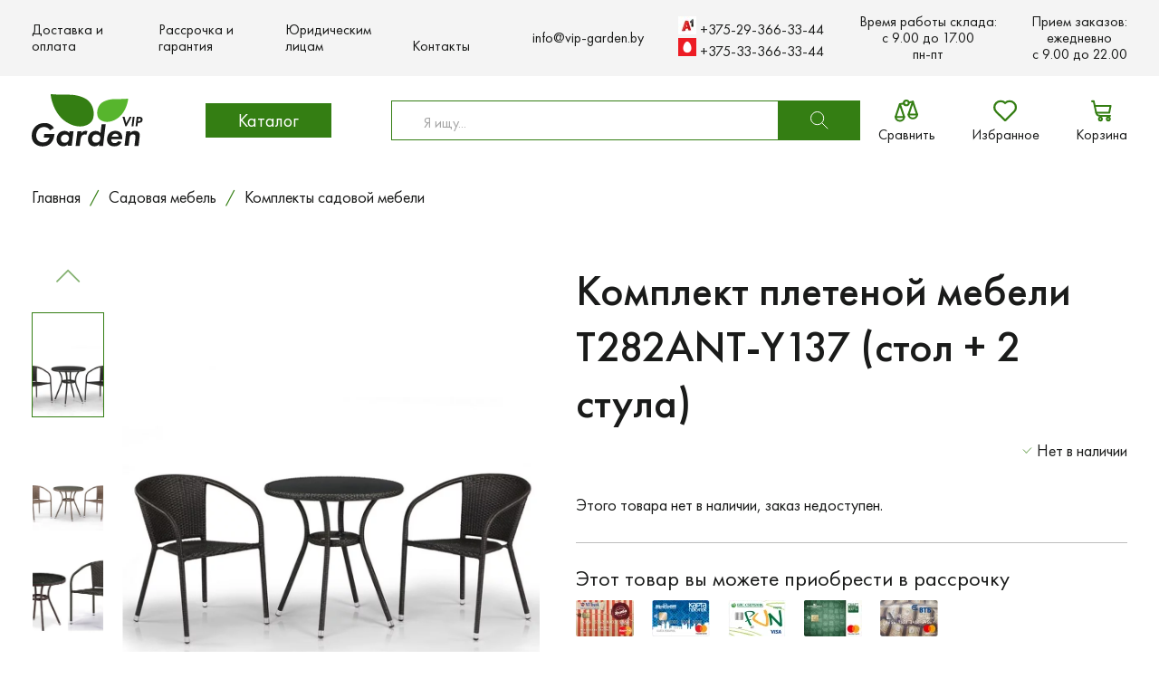

--- FILE ---
content_type: text/html; charset=UTF-8
request_url: https://vip-garden.by/product/komplekt-pletenoj-mebeli-t282ant-y137-stol-2-stula/
body_size: 18535
content:
<!DOCTYPE html><html lang="ru-RU"><head><meta charset="UTF-8"><meta http-equiv="Content-Type" content="text/html; charset=UTF-8" /><meta http-equiv="X-UA-Compatible" content="IE=edge"><meta name="viewport" content="width=device-width,initial-scale=1.0" /><meta name="yandex-verification" content="68c82d8eccb9614b" /><meta name="facebook-domain-verification" content="r9bcjhktafyblke54n2dflcqs9g6vt" /><meta name="google-site-verification" content="btjeOG7u-o-gl_LARReAsERcEjwPTX_AC_lOKA05DKU" /><meta name="google-site-verification" content="DuwWdv3EEwdKOtigOkYMMWc3wX4btZ9MjuvGvejh-Tg" /><meta name='robots' content='index, follow, max-image-preview:large, max-snippet:-1, max-video-preview:-1' />  <script data-cfasync="false" data-pagespeed-no-defer>var gtm4wp_datalayer_name = "gtmDataLayer";
	var gtmDataLayer = gtmDataLayer || [];
	const gtm4wp_use_sku_instead = false;
	const gtm4wp_currency = 'BYN';
	const gtm4wp_product_per_impression = 10;
	const gtm4wp_clear_ecommerce = false;</script> <link media="all" href="https://vip-garden.by/wp-content/cache/autoptimize/css/autoptimize_662cbbc4e844b5f855ddcf9167e44ec4.css" rel="stylesheet"><title>Комплект плетеной мебели T282ANT-Y137 купить в Минске</title><meta name="description" content="➤ Предлагаем купить Комплект плетеной мебели T282ANT-Y137 по доступной цене в Минске. ✈ Доставка по всей Беларуси. ✅ Возможна рассрочка." /><link rel="canonical" href="https://vip-garden.by/product/komplekt-pletenoj-mebeli-t282ant-y137-stol-2-stula/" /><meta property="og:locale" content="ru_RU" /><meta property="og:type" content="article" /><meta property="og:title" content="Комплект плетеной мебели T282ANT-Y137 купить в Минске" /><meta property="og:description" content="➤ Предлагаем купить Комплект плетеной мебели T282ANT-Y137 по доступной цене в Минске. ✈ Доставка по всей Беларуси. ✅ Возможна рассрочка." /><meta property="og:url" content="https://vip-garden.by/product/komplekt-pletenoj-mebeli-t282ant-y137-stol-2-stula/" /><meta property="og:site_name" content="vip-garden" /><meta property="article:modified_time" content="2025-05-12T12:38:40+00:00" /><meta property="og:image" content="https://vip-garden.by/wp-content/uploads/2022/09/Komplekt-pletenoj-mebeli-T282ANT-Y137C_brown.jpg" /><meta property="og:image:width" content="1000" /><meta property="og:image:height" content="1000" /><meta property="og:image:type" content="image/jpeg" /><meta name="twitter:card" content="summary_large_image" /><meta name="twitter:label1" content="Примерное время для чтения" /><meta name="twitter:data1" content="2 минуты" /> <script type="application/ld+json" class="yoast-schema-graph">{"@context":"https://schema.org","@graph":[{"@type":"Organization","@id":"https://vip-garden.by/#organization","name":"Vipgarden","url":"https://vip-garden.by/","sameAs":[],"logo":{"@type":"ImageObject","inLanguage":"ru-RU","@id":"https://vip-garden.by/#/schema/logo/image/","url":"https://vip-garden.by/wp-content/uploads/2022/05/logo.svg","contentUrl":"https://vip-garden.by/wp-content/uploads/2022/05/logo.svg","width":123,"height":58,"caption":"Vipgarden"},"image":{"@id":"https://vip-garden.by/#/schema/logo/image/"}},{"@type":"WebSite","@id":"https://vip-garden.by/#website","url":"https://vip-garden.by/","name":"vip-garden","description":"Качественные аксессуары для сада","publisher":{"@id":"https://vip-garden.by/#organization"},"potentialAction":[{"@type":"SearchAction","target":{"@type":"EntryPoint","urlTemplate":"https://vip-garden.by/?s={search_term_string}"},"query-input":"required name=search_term_string"}],"inLanguage":"ru-RU"},{"@type":"ImageObject","inLanguage":"ru-RU","@id":"https://vip-garden.by/product/komplekt-pletenoj-mebeli-t282ant-y137-stol-2-stula/#primaryimage","url":"https://vip-garden.by/wp-content/uploads/2022/09/Komplekt-pletenoj-mebeli-T282ANT-Y137C_brown.jpg","contentUrl":"https://vip-garden.by/wp-content/uploads/2022/09/Komplekt-pletenoj-mebeli-T282ANT-Y137C_brown.jpg","width":1000,"height":1000,"caption":"Комплект плетеной мебели T282ANT-Y137C"},{"@type":"WebPage","@id":"https://vip-garden.by/product/komplekt-pletenoj-mebeli-t282ant-y137-stol-2-stula/","url":"https://vip-garden.by/product/komplekt-pletenoj-mebeli-t282ant-y137-stol-2-stula/","name":"Комплект плетеной мебели T282ANT-Y137 купить в Минске","isPartOf":{"@id":"https://vip-garden.by/#website"},"primaryImageOfPage":{"@id":"https://vip-garden.by/product/komplekt-pletenoj-mebeli-t282ant-y137-stol-2-stula/#primaryimage"},"image":{"@id":"https://vip-garden.by/product/komplekt-pletenoj-mebeli-t282ant-y137-stol-2-stula/#primaryimage"},"thumbnailUrl":"https://vip-garden.by/wp-content/uploads/2022/09/Komplekt-pletenoj-mebeli-T282ANT-Y137C_brown.jpg","datePublished":"2022-09-06T07:41:37+00:00","dateModified":"2025-05-12T12:38:40+00:00","description":"➤ Предлагаем купить Комплект плетеной мебели T282ANT-Y137 по доступной цене в Минске. ✈ Доставка по всей Беларуси. ✅ Возможна рассрочка.","breadcrumb":{"@id":"https://vip-garden.by/product/komplekt-pletenoj-mebeli-t282ant-y137-stol-2-stula/#breadcrumb"},"inLanguage":"ru-RU","potentialAction":[{"@type":"ReadAction","target":["https://vip-garden.by/product/komplekt-pletenoj-mebeli-t282ant-y137-stol-2-stula/"]}]},{"@type":"BreadcrumbList","@id":"https://vip-garden.by/product/komplekt-pletenoj-mebeli-t282ant-y137-stol-2-stula/#breadcrumb","itemListElement":[{"@type":"ListItem","position":1,"name":"Главная страница","item":"https://vip-garden.by/"},{"@type":"ListItem","position":2,"name":"Магазин","item":"https://vip-garden.by/shop/"},{"@type":"ListItem","position":3,"name":"Комплект плетеной мебели T282ANT-Y137 (стол + 2 стула)"}]}]}</script> <style id='global-styles-inline-css' type='text/css'>body{--wp--preset--color--black: #000000;--wp--preset--color--cyan-bluish-gray: #abb8c3;--wp--preset--color--white: #ffffff;--wp--preset--color--pale-pink: #f78da7;--wp--preset--color--vivid-red: #cf2e2e;--wp--preset--color--luminous-vivid-orange: #ff6900;--wp--preset--color--luminous-vivid-amber: #fcb900;--wp--preset--color--light-green-cyan: #7bdcb5;--wp--preset--color--vivid-green-cyan: #00d084;--wp--preset--color--pale-cyan-blue: #8ed1fc;--wp--preset--color--vivid-cyan-blue: #0693e3;--wp--preset--color--vivid-purple: #9b51e0;--wp--preset--gradient--vivid-cyan-blue-to-vivid-purple: linear-gradient(135deg,rgba(6,147,227,1) 0%,rgb(155,81,224) 100%);--wp--preset--gradient--light-green-cyan-to-vivid-green-cyan: linear-gradient(135deg,rgb(122,220,180) 0%,rgb(0,208,130) 100%);--wp--preset--gradient--luminous-vivid-amber-to-luminous-vivid-orange: linear-gradient(135deg,rgba(252,185,0,1) 0%,rgba(255,105,0,1) 100%);--wp--preset--gradient--luminous-vivid-orange-to-vivid-red: linear-gradient(135deg,rgba(255,105,0,1) 0%,rgb(207,46,46) 100%);--wp--preset--gradient--very-light-gray-to-cyan-bluish-gray: linear-gradient(135deg,rgb(238,238,238) 0%,rgb(169,184,195) 100%);--wp--preset--gradient--cool-to-warm-spectrum: linear-gradient(135deg,rgb(74,234,220) 0%,rgb(151,120,209) 20%,rgb(207,42,186) 40%,rgb(238,44,130) 60%,rgb(251,105,98) 80%,rgb(254,248,76) 100%);--wp--preset--gradient--blush-light-purple: linear-gradient(135deg,rgb(255,206,236) 0%,rgb(152,150,240) 100%);--wp--preset--gradient--blush-bordeaux: linear-gradient(135deg,rgb(254,205,165) 0%,rgb(254,45,45) 50%,rgb(107,0,62) 100%);--wp--preset--gradient--luminous-dusk: linear-gradient(135deg,rgb(255,203,112) 0%,rgb(199,81,192) 50%,rgb(65,88,208) 100%);--wp--preset--gradient--pale-ocean: linear-gradient(135deg,rgb(255,245,203) 0%,rgb(182,227,212) 50%,rgb(51,167,181) 100%);--wp--preset--gradient--electric-grass: linear-gradient(135deg,rgb(202,248,128) 0%,rgb(113,206,126) 100%);--wp--preset--gradient--midnight: linear-gradient(135deg,rgb(2,3,129) 0%,rgb(40,116,252) 100%);--wp--preset--duotone--dark-grayscale: url('#wp-duotone-dark-grayscale');--wp--preset--duotone--grayscale: url('#wp-duotone-grayscale');--wp--preset--duotone--purple-yellow: url('#wp-duotone-purple-yellow');--wp--preset--duotone--blue-red: url('#wp-duotone-blue-red');--wp--preset--duotone--midnight: url('#wp-duotone-midnight');--wp--preset--duotone--magenta-yellow: url('#wp-duotone-magenta-yellow');--wp--preset--duotone--purple-green: url('#wp-duotone-purple-green');--wp--preset--duotone--blue-orange: url('#wp-duotone-blue-orange');--wp--preset--font-size--small: 13px;--wp--preset--font-size--medium: 20px;--wp--preset--font-size--large: 36px;--wp--preset--font-size--x-large: 42px;}.has-black-color{color: var(--wp--preset--color--black) !important;}.has-cyan-bluish-gray-color{color: var(--wp--preset--color--cyan-bluish-gray) !important;}.has-white-color{color: var(--wp--preset--color--white) !important;}.has-pale-pink-color{color: var(--wp--preset--color--pale-pink) !important;}.has-vivid-red-color{color: var(--wp--preset--color--vivid-red) !important;}.has-luminous-vivid-orange-color{color: var(--wp--preset--color--luminous-vivid-orange) !important;}.has-luminous-vivid-amber-color{color: var(--wp--preset--color--luminous-vivid-amber) !important;}.has-light-green-cyan-color{color: var(--wp--preset--color--light-green-cyan) !important;}.has-vivid-green-cyan-color{color: var(--wp--preset--color--vivid-green-cyan) !important;}.has-pale-cyan-blue-color{color: var(--wp--preset--color--pale-cyan-blue) !important;}.has-vivid-cyan-blue-color{color: var(--wp--preset--color--vivid-cyan-blue) !important;}.has-vivid-purple-color{color: var(--wp--preset--color--vivid-purple) !important;}.has-black-background-color{background-color: var(--wp--preset--color--black) !important;}.has-cyan-bluish-gray-background-color{background-color: var(--wp--preset--color--cyan-bluish-gray) !important;}.has-white-background-color{background-color: var(--wp--preset--color--white) !important;}.has-pale-pink-background-color{background-color: var(--wp--preset--color--pale-pink) !important;}.has-vivid-red-background-color{background-color: var(--wp--preset--color--vivid-red) !important;}.has-luminous-vivid-orange-background-color{background-color: var(--wp--preset--color--luminous-vivid-orange) !important;}.has-luminous-vivid-amber-background-color{background-color: var(--wp--preset--color--luminous-vivid-amber) !important;}.has-light-green-cyan-background-color{background-color: var(--wp--preset--color--light-green-cyan) !important;}.has-vivid-green-cyan-background-color{background-color: var(--wp--preset--color--vivid-green-cyan) !important;}.has-pale-cyan-blue-background-color{background-color: var(--wp--preset--color--pale-cyan-blue) !important;}.has-vivid-cyan-blue-background-color{background-color: var(--wp--preset--color--vivid-cyan-blue) !important;}.has-vivid-purple-background-color{background-color: var(--wp--preset--color--vivid-purple) !important;}.has-black-border-color{border-color: var(--wp--preset--color--black) !important;}.has-cyan-bluish-gray-border-color{border-color: var(--wp--preset--color--cyan-bluish-gray) !important;}.has-white-border-color{border-color: var(--wp--preset--color--white) !important;}.has-pale-pink-border-color{border-color: var(--wp--preset--color--pale-pink) !important;}.has-vivid-red-border-color{border-color: var(--wp--preset--color--vivid-red) !important;}.has-luminous-vivid-orange-border-color{border-color: var(--wp--preset--color--luminous-vivid-orange) !important;}.has-luminous-vivid-amber-border-color{border-color: var(--wp--preset--color--luminous-vivid-amber) !important;}.has-light-green-cyan-border-color{border-color: var(--wp--preset--color--light-green-cyan) !important;}.has-vivid-green-cyan-border-color{border-color: var(--wp--preset--color--vivid-green-cyan) !important;}.has-pale-cyan-blue-border-color{border-color: var(--wp--preset--color--pale-cyan-blue) !important;}.has-vivid-cyan-blue-border-color{border-color: var(--wp--preset--color--vivid-cyan-blue) !important;}.has-vivid-purple-border-color{border-color: var(--wp--preset--color--vivid-purple) !important;}.has-vivid-cyan-blue-to-vivid-purple-gradient-background{background: var(--wp--preset--gradient--vivid-cyan-blue-to-vivid-purple) !important;}.has-light-green-cyan-to-vivid-green-cyan-gradient-background{background: var(--wp--preset--gradient--light-green-cyan-to-vivid-green-cyan) !important;}.has-luminous-vivid-amber-to-luminous-vivid-orange-gradient-background{background: var(--wp--preset--gradient--luminous-vivid-amber-to-luminous-vivid-orange) !important;}.has-luminous-vivid-orange-to-vivid-red-gradient-background{background: var(--wp--preset--gradient--luminous-vivid-orange-to-vivid-red) !important;}.has-very-light-gray-to-cyan-bluish-gray-gradient-background{background: var(--wp--preset--gradient--very-light-gray-to-cyan-bluish-gray) !important;}.has-cool-to-warm-spectrum-gradient-background{background: var(--wp--preset--gradient--cool-to-warm-spectrum) !important;}.has-blush-light-purple-gradient-background{background: var(--wp--preset--gradient--blush-light-purple) !important;}.has-blush-bordeaux-gradient-background{background: var(--wp--preset--gradient--blush-bordeaux) !important;}.has-luminous-dusk-gradient-background{background: var(--wp--preset--gradient--luminous-dusk) !important;}.has-pale-ocean-gradient-background{background: var(--wp--preset--gradient--pale-ocean) !important;}.has-electric-grass-gradient-background{background: var(--wp--preset--gradient--electric-grass) !important;}.has-midnight-gradient-background{background: var(--wp--preset--gradient--midnight) !important;}.has-small-font-size{font-size: var(--wp--preset--font-size--small) !important;}.has-medium-font-size{font-size: var(--wp--preset--font-size--medium) !important;}.has-large-font-size{font-size: var(--wp--preset--font-size--large) !important;}.has-x-large-font-size{font-size: var(--wp--preset--font-size--x-large) !important;}</style><style id='woocommerce-inline-inline-css' type='text/css'>.woocommerce form .form-row .required { visibility: visible; }</style> <script type='text/javascript' id='wp-yandex-metrika_YmEc-js-after'>window.tmpwpym={datalayername:'gtmDataLayer',counters:JSON.parse('[{"number":"95831176","webvisor":"1"},{"number":"96209884","webvisor":"1"}]'),targets:JSON.parse('[]')};</script> <link rel="https://api.w.org/" href="https://vip-garden.by/wp-json/" /><link rel="alternate" type="application/json" href="https://vip-garden.by/wp-json/wp/v2/product/8022" /><link rel="EditURI" type="application/rsd+xml" title="RSD" href="https://vip-garden.by/xmlrpc.php?rsd" /><link rel="wlwmanifest" type="application/wlwmanifest+xml" href="https://vip-garden.by/wp-includes/wlwmanifest.xml" /><meta name="generator" content="WordPress 6.0.1" /><meta name="generator" content="WooCommerce 6.7.0" /><link rel='shortlink' href='https://vip-garden.by/?p=8022' /><link rel="alternate" type="application/json+oembed" href="https://vip-garden.by/wp-json/oembed/1.0/embed?url=https%3A%2F%2Fvip-garden.by%2Fproduct%2Fkomplekt-pletenoj-mebeli-t282ant-y137-stol-2-stula%2F" /><link rel="alternate" type="text/xml+oembed" href="https://vip-garden.by/wp-json/oembed/1.0/embed?url=https%3A%2F%2Fvip-garden.by%2Fproduct%2Fkomplekt-pletenoj-mebeli-t282ant-y137-stol-2-stula%2F&#038;format=xml" /><meta name="verification" content="f612c7d25f5690ad41496fcfdbf8d1" />  <script data-cfasync="false" data-pagespeed-no-defer type="text/javascript">var dataLayer_content = {"pagePostType":"product","pagePostType2":"single-product","pagePostAuthor":"root","customerTotalOrders":0,"customerTotalOrderValue":0,"customerFirstName":"","customerLastName":"","customerBillingFirstName":"","customerBillingLastName":"","customerBillingCompany":"","customerBillingAddress1":"","customerBillingAddress2":"","customerBillingCity":"","customerBillingState":"","customerBillingPostcode":"","customerBillingCountry":"","customerBillingEmail":"","customerBillingEmailHash":"","customerBillingPhone":"","customerShippingFirstName":"","customerShippingLastName":"","customerShippingCompany":"","customerShippingAddress1":"","customerShippingAddress2":"","customerShippingCity":"","customerShippingState":"","customerShippingPostcode":"","customerShippingCountry":"","cartContent":{"totals":{"applied_coupons":[],"discount_total":0,"subtotal":0,"total":0},"items":[]},"productRatingCounts":[],"productAverageRating":0,"productReviewCount":0,"productType":"variable","productIsVariable":1};
	gtmDataLayer.push( dataLayer_content );</script> <script data-cfasync="false">(function(w,d,s,l,i){w[l]=w[l]||[];w[l].push({'gtm.start':
new Date().getTime(),event:'gtm.js'});var f=d.getElementsByTagName(s)[0],
j=d.createElement(s),dl=l!='dataLayer'?'&l='+l:'';j.async=true;j.src=
'//www.googletagmanager.com/gtm.js?id='+i+dl;f.parentNode.insertBefore(j,f);
})(window,document,'script','gtmDataLayer','GTM-T2DGQXVL');</script>  <script>window.backDates = JSON.parse('{"ajaxUrl":"https://vip-garden.by/wp-admin/admin-ajax.php","messages":{"validate":{"required":"\u0417\u0430\u043f\u043e\u043b\u043d\u0438\u0442\u0435 \u043f\u043e\u043b\u0435","email":"\u041e\u0448\u0438\u0431\u043a\u0430: \u041d\u0435\u043a\u043e\u0440\u0440\u0435\u043a\u0442\u043d\u044b\u0439 \u0444\u043e\u0440\u043c\u0430\u0442 \u043f\u043e\u0447\u0442\u044b","checkFields":"\u041f\u0440\u043e\u0432\u0435\u0440\u044c\u0442\u0435 \u0432\u0432\u0435\u0434\u0435\u043d\u043d\u044b\u0435 \u0412\u0430\u043c\u0438 \u0434\u0430\u043d\u043d\u044b\u0435","compare":"\u0417\u043d\u0430\u0447\u0435\u043d\u0438\u044f \u043d\u0435 \u0441\u043e\u0432\u043f\u0430\u0434\u0430\u044e\u0442","emailExists":"\u041f\u043e\u043b\u044c\u0437\u043e\u0432\u0430\u0442\u0435\u043b\u044c \u0441 \u0442\u0430\u043a\u0438\u043c e-mail \u0441\u0443\u0449\u0435\u0441\u0442\u0432\u0443\u0435\u0442","minLength":"\u041c\u0438\u043d\u0438\u043c\u0430\u043b\u044c\u043d\u043e\u0435 \u043a\u043e\u043b-\u0432\u043e \u0441\u0438\u043c\u0432\u043e\u043b\u043e\u0432: $1","maxLength":"\u041c\u0430\u043a\u0441\u0438\u043c\u0430\u043b\u044c\u043d\u043e\u0435 \u043a\u043e\u043b-\u0432\u043e \u0441\u0438\u043c\u0432\u043e\u043b\u043e\u0432: $1","wrongPass":"\u041d\u0435 \u0432\u0435\u0440\u043d\u044b\u0439 \u043f\u0430\u0440\u043e\u043b\u044c","maxSize":"\u041c\u0430\u043a\u0441\u0438\u043c\u0430\u043b\u044c\u043d\u044b\u0439 \u0440\u0430\u0437\u043c\u0435\u0440 \u0444\u0430\u0439\u043b\u0430: $1 MB","isImage":"\u041c\u043e\u0436\u043d\u043e \u0437\u0430\u0433\u0440\u0443\u0436\u0430\u0442\u044c \u0442\u043e\u043b\u044c\u043a\u043e \u0438\u0437\u043e\u0431\u0440\u0430\u0436\u0435\u043d\u0438\u044f","fileExtensions":"\u0414\u043e\u043f\u0443\u0441\u0442\u0438\u043c\u044b\u0435 \u0440\u0430\u0437\u0440\u0435\u0448\u0435\u043d\u0438\u044f \u0444\u0430\u043b\u043e\u0432: $1","typeFloat":"\u041d\u0435 \u043a\u043e\u0440\u0440\u0435\u043a\u0442\u043d\u044b\u0439 \u0444\u043e\u0440\u043c\u0430\u0442","onlyEnCharset":"\u041c\u043e\u0436\u043d\u043e \u0438\u0441\u043f\u043e\u043b\u044c\u0437\u043e\u0432\u0430\u0442\u044c \u0431\u0443\u043a\u0432\u044b \u043b\u0430\u0442\u0438\u043d\u0441\u043a\u043e\u0433\u043e \u0430\u043b\u0444\u0430\u0432\u0438\u0442\u0430 \u0438 \u0446\u0438\u0444\u0440\u044b"},"serverError":"\u041f\u0440\u043e\u0438\u0437\u043e\u0448\u043b\u0430 \u0441\u0435\u0440\u0432\u0435\u0440\u043d\u0430\u044f \u043e\u0448\u0438\u0431\u043a\u0430. \u041f\u043e\u0436\u0430\u043b\u0443\u0439\u0441\u0442\u0430, \u043e\u0431\u0440\u0430\u0442\u0438\u0442\u0435\u0441\u044c \u0432 \u0441\u043b\u0443\u0436\u0431\u0443 \u043f\u043e\u0434\u0434\u0435\u0440\u0436\u043a\u0438.","successComment":"\u0412\u0430\u0448 \u043a\u043e\u043c\u043c\u0435\u043d\u0442\u0430\u0440\u0438\u0439 \u0443\u0441\u043f\u0435\u0448\u043d\u043e \u043e\u0442\u043f\u0440\u0430\u0432\u043b\u0435\u043d \u043d\u0430 \u043c\u043e\u0434\u0435\u0440\u0430\u0446\u0438\u044e","emailExists":"\u041f\u043e\u043b\u044c\u0437\u043e\u0432\u0430\u0442\u0435\u043b\u044c \u0441 \u0442\u0430\u043a\u0438\u043c email \u0441\u0443\u0449\u0435\u0441\u0442\u0432\u0443\u0435\u0442","userEmailNotExists":"\u041f\u043e\u043b\u044c\u0437\u043e\u0432\u0430\u0442\u0435\u043b\u044c \u0441 \u0442\u0430\u043a\u0438\u043c e-mail \u043d\u0435 \u0441\u0443\u0449\u0435\u0441\u0442\u0432\u0443\u0435\u0442","loginExists":"\u041f\u043e\u043b\u044c\u0437\u043e\u0432\u0430\u0442\u0435\u043b\u044c \u0441 \u0442\u0430\u043a\u0438\u043c \u043b\u043e\u0433\u0438\u043d\u043e\u043c \u0441\u0443\u0449\u0435\u0441\u0442\u0432\u0443\u0435\u0442","successProfileUpdate":"\u0414\u0430\u043d\u043d\u044b\u0435 \u0443\u0441\u043f\u0435\u0448\u043d\u043e \u043e\u0431\u043d\u043e\u0432\u043b\u0435\u043d\u044b","wrongPassword":"\u041d\u0435 \u0432\u0435\u0440\u043d\u044b\u0439 \u043f\u0430\u0440\u043e\u043b\u044c","successRegister":"\u0420\u0435\u0433\u0438\u0441\u0442\u0440\u0430\u0446\u0438\u044f \u043f\u0440\u043e\u0448\u043b\u0430 \u0443\u0441\u043f\u0435\u0448\u043d\u043e. \u041f\u0440\u043e\u0432\u0435\u0440\u044c\u0442\u0435 \u0412\u0430\u0448\u0443 \u043f\u043e\u0447\u0442\u0443 \u0434\u043b\u044f \u0430\u043a\u0442\u0438\u0432\u0430\u0446\u0438\u0438 \u0430\u043a\u043a\u0430\u0443\u043d\u0442\u0430.","successRecoveryEmail":"\u0418\u043d\u0441\u0442\u0440\u0443\u043a\u0446\u0438\u0438 \u043f\u043e \u0432\u043e\u0441\u0441\u0442\u0430\u043d\u043e\u0432\u043b\u0435\u043d\u0438\u044e \u043f\u0430\u0440\u043e\u043b\u044f \u0431\u044b\u043b\u0438 \u043e\u0442\u043f\u0440\u0430\u0432\u043b\u0435\u043d\u044b \u043d\u0430 \u0412\u0430\u0448 email.","successSendAdmin":"\u0412\u0430\u0448\u0435 \u0441\u043e\u043e\u0431\u0449\u0435\u043d\u0438\u0435 \u0443\u0441\u043f\u0435\u0448\u043d\u043e \u043e\u0442\u043f\u0440\u0430\u0432\u043b\u0435\u043d\u043e","onlyEnCharsetLogin":"\u041b\u043e\u0433\u0438\u043d \u043c\u043e\u0436\u0435\u0442 \u0441\u043e\u0441\u0442\u043e\u044f\u0442\u044c \u0438\u0437 \u0431\u0443\u043a\u0432 \u043b\u0430\u0442\u0438\u043d\u0441\u043a\u043e\u0433\u043e \u0430\u043b\u0444\u0430\u0432\u0438\u0442\u0430 \u0438 \u0446\u0438\u0444\u0440.","incorrectFields":"\u041d\u0435 \u0432\u0441\u0435 \u043f\u043e\u043b\u044f \u0437\u0430\u043f\u043e\u043b\u043d\u0435\u043d\u044b \u043a\u043e\u0440\u0440\u0435\u043a\u0442\u043d\u043e","successSubmit":"\u0412\u0430\u0448\u0430 \u0437\u0430\u044f\u0432\u043a\u0430 \u0443\u0441\u043f\u0435\u0448\u043d\u043e \u043e\u0442\u043f\u0440\u0430\u0432\u043b\u0435\u043d\u0430"},"validateMess":{"required":"\u0417\u0430\u043f\u043e\u043b\u043d\u0438\u0442\u0435 \u043f\u043e\u043b\u0435","email":"\u041e\u0448\u0438\u0431\u043a\u0430: \u041d\u0435\u043a\u043e\u0440\u0440\u0435\u043a\u0442\u043d\u044b\u0439 \u0444\u043e\u0440\u043c\u0430\u0442 \u043f\u043e\u0447\u0442\u044b","checkFields":"\u041f\u0440\u043e\u0432\u0435\u0440\u044c\u0442\u0435 \u0432\u0432\u0435\u0434\u0435\u043d\u043d\u044b\u0435 \u0412\u0430\u043c\u0438 \u0434\u0430\u043d\u043d\u044b\u0435","compare":"\u0417\u043d\u0430\u0447\u0435\u043d\u0438\u044f \u043d\u0435 \u0441\u043e\u0432\u043f\u0430\u0434\u0430\u044e\u0442","emailExists":"\u041f\u043e\u043b\u044c\u0437\u043e\u0432\u0430\u0442\u0435\u043b\u044c \u0441 \u0442\u0430\u043a\u0438\u043c e-mail \u0441\u0443\u0449\u0435\u0441\u0442\u0432\u0443\u0435\u0442","minLength":"\u041c\u0438\u043d\u0438\u043c\u0430\u043b\u044c\u043d\u043e\u0435 \u043a\u043e\u043b-\u0432\u043e \u0441\u0438\u043c\u0432\u043e\u043b\u043e\u0432: $1","maxLength":"\u041c\u0430\u043a\u0441\u0438\u043c\u0430\u043b\u044c\u043d\u043e\u0435 \u043a\u043e\u043b-\u0432\u043e \u0441\u0438\u043c\u0432\u043e\u043b\u043e\u0432: $1","wrongPass":"\u041d\u0435 \u0432\u0435\u0440\u043d\u044b\u0439 \u043f\u0430\u0440\u043e\u043b\u044c","maxSize":"\u041c\u0430\u043a\u0441\u0438\u043c\u0430\u043b\u044c\u043d\u044b\u0439 \u0440\u0430\u0437\u043c\u0435\u0440 \u0444\u0430\u0439\u043b\u0430: $1 MB","isImage":"\u041c\u043e\u0436\u043d\u043e \u0437\u0430\u0433\u0440\u0443\u0436\u0430\u0442\u044c \u0442\u043e\u043b\u044c\u043a\u043e \u0438\u0437\u043e\u0431\u0440\u0430\u0436\u0435\u043d\u0438\u044f","fileExtensions":"\u0414\u043e\u043f\u0443\u0441\u0442\u0438\u043c\u044b\u0435 \u0440\u0430\u0437\u0440\u0435\u0448\u0435\u043d\u0438\u044f \u0444\u0430\u043b\u043e\u0432: $1","typeFloat":"\u041d\u0435 \u043a\u043e\u0440\u0440\u0435\u043a\u0442\u043d\u044b\u0439 \u0444\u043e\u0440\u043c\u0430\u0442","onlyEnCharset":"\u041c\u043e\u0436\u043d\u043e \u0438\u0441\u043f\u043e\u043b\u044c\u0437\u043e\u0432\u0430\u0442\u044c \u0431\u0443\u043a\u0432\u044b \u043b\u0430\u0442\u0438\u043d\u0441\u043a\u043e\u0433\u043e \u0430\u043b\u0444\u0430\u0432\u0438\u0442\u0430 \u0438 \u0446\u0438\u0444\u0440\u044b"},"captchaKey":"6Lf5R4seAAAAAMqN0_kZpHQNxAj-GgTgH97W-yl1","checkoutUrl":"/checkout/","cartUrl":"/cart/"}');</script> <noscript><style>.woocommerce-product-gallery{ opacity: 1 !important; }</style></noscript>  <script type="text/javascript">(function (m, e, t, r, i, k, a) {
                m[i] = m[i] || function () {
                    (m[i].a = m[i].a || []).push(arguments)
                };
                m[i].l = 1 * new Date();
                k = e.createElement(t), a = e.getElementsByTagName(t)[0], k.async = 1, k.src = r, a.parentNode.insertBefore(k, a)
            })

            (window, document, "script", "https://mc.yandex.ru/metrika/tag.js", "ym");

            ym("95831176", "init", {
                clickmap: true,
                trackLinks: true,
                accurateTrackBounce: true,
                webvisor: true,
                ecommerce: "gtmDataLayer",
                params: {
                    __ym: {
                        "ymCmsPlugin": {
                            "cms": "wordpress",
                            "cmsVersion":"6.0",
                            "pluginVersion": "1.2.1",
                            "ymCmsRip": "1545910024"
                        }
                    }
                }
            });</script> 
  <script type="text/javascript">(function (m, e, t, r, i, k, a) {
                m[i] = m[i] || function () {
                    (m[i].a = m[i].a || []).push(arguments)
                };
                m[i].l = 1 * new Date();
                k = e.createElement(t), a = e.getElementsByTagName(t)[0], k.async = 1, k.src = r, a.parentNode.insertBefore(k, a)
            })

            (window, document, "script", "https://mc.yandex.ru/metrika/tag.js", "ym");

            ym("96209884", "init", {
                clickmap: true,
                trackLinks: true,
                accurateTrackBounce: true,
                webvisor: true,
                ecommerce: "gtmDataLayer",
                params: {
                    __ym: {
                        "ymCmsPlugin": {
                            "cms": "wordpress",
                            "cmsVersion":"6.0",
                            "pluginVersion": "1.2.1",
                            "ymCmsRip": "1545910024"
                        }
                    }
                }
            });</script> <link rel="icon" href="https://vip-garden.by/wp-content/uploads/2024/01/logo-Dzen.svg" sizes="32x32" /><link rel="icon" href="https://vip-garden.by/wp-content/uploads/2024/01/logo-Dzen.svg" sizes="192x192" /><link rel="apple-touch-icon" href="https://vip-garden.by/wp-content/uploads/2024/01/logo-Dzen.svg" /><meta name="msapplication-TileImage" content="https://vip-garden.by/wp-content/uploads/2024/01/logo-Dzen.svg" /></head><body class="product-template-default single single-product postid-8022 theme-vip-garden woocommerce woocommerce-page woocommerce-no-js"><div class="site-wrap"><header class="header"><nav class="nav"><div class="container"><ul id="menu-verhnee-menyu" class="nav-menu"><li id="menu-item-36" class="menu-item menu-item-type-post_type menu-item-object-page menu-item-36"><a href="https://vip-garden.by/dostavka-i-oplata/">Доставка и оплата</a></li><li id="menu-item-37" class="menu-item menu-item-type-post_type menu-item-object-page menu-item-37"><a href="https://vip-garden.by/rassrochka-i-garantiya/">Рассрочка и гарантия</a></li><li id="menu-item-40" class="menu-item menu-item-type-post_type menu-item-object-page menu-item-40"><a href="https://vip-garden.by/korporativnym-klientam/">Юридическим лицам</a></li><li id="menu-item-41" class="menu-item menu-item-type-post_type menu-item-object-page menu-item-41"><a href="https://vip-garden.by/contacts/">Контакты</a></li></ul><div class="nav-contacts"> <a href="mailto:info@vip-garden.by" class="mail">info@vip-garden.by</a><div style="display: flex; flex-direction: column; text-align: center;"><div> <a onclick="location.href='tel:+375293663344'" style="white-space: nowrap;"><div class="icon-image" style="display: inline-block;"> <noscript><img style="width: auto; display: inline-block;" src="https://vip-garden.by/wp-content/themes/vip-garden/img/a1-20x20.jpeg" alt="+375293663344" /></noscript><img class="lazyload" style="width: auto; display: inline-block;" src='data:image/svg+xml,%3Csvg%20xmlns=%22http://www.w3.org/2000/svg%22%20viewBox=%220%200%20210%20140%22%3E%3C/svg%3E' data-src="https://vip-garden.by/wp-content/themes/vip-garden/img/a1-20x20.jpeg" alt="+375293663344" /></div> +375-29-366-33-44 </a></div><div> <a onclick="location.href='tel:+375333663344'" style="white-space: nowrap;"><div class="icon-image" style="display: inline-block;"><noscript><img style="width: auto;" src="https://vip-garden.by/wp-content/themes/vip-garden/img/mts-20x20.png" alt="+375333663344" /></noscript><img class="lazyload" style="width: auto;" src='data:image/svg+xml,%3Csvg%20xmlns=%22http://www.w3.org/2000/svg%22%20viewBox=%220%200%20210%20140%22%3E%3C/svg%3E' data-src="https://vip-garden.by/wp-content/themes/vip-garden/img/mts-20x20.png" alt="+375333663344" /></div> +375-33-366-33-44 </a></div></div><div style="display: flex; flex-direction: column; text-align: center;"><div> Время работы склада:</div><div> с 9.00 до 17.00 </br>пн-пт</div></div><div _class="containerd" style="display: flex; flex-direction: column; text-align: center;"><div> Прием заказов:</div><div> ежедневно </br> с 9.00 до 22.00</div></div></div></div></nav><div class="show-on-mob mob-top-wrap" style="font-size: 15px;"><div class="container" style="align-items: center;"> <a href="#" class="hamb js-hamb-btn"> <noscript><img src='/wp-content/themes/vip-garden/img/svg/burger-icon.svg' class='svg-img' alt='svg image'></noscript><img src='data:image/svg+xml,%3Csvg%20xmlns=%22http://www.w3.org/2000/svg%22%20viewBox=%220%200%20210%20140%22%3E%3C/svg%3E' data-src='/wp-content/themes/vip-garden/img/svg/burger-icon.svg' class='lazyload svg-img' alt='svg image'> </a> <a href="/" class="logo"> <noscript><img src='/wp-content/themes/vip-garden/img/svg/logo.svg' class='svg-img' alt='svg image'></noscript><img src='data:image/svg+xml,%3Csvg%20xmlns=%22http://www.w3.org/2000/svg%22%20viewBox=%220%200%20210%20140%22%3E%3C/svg%3E' data-src='/wp-content/themes/vip-garden/img/svg/logo.svg' class='lazyload svg-img' alt='svg image'> </a><div><div> <a onclick="location.href='tel:+375293663344'" style="white-space: nowrap;"><div class="icon-image" style="display: inline-block;"> <noscript><img style="width: auto; display: inline-block;" src="https://vip-garden.by/wp-content/themes/vip-garden/img/a1-20x20.jpeg" alt="+375293663344" /></noscript><img class="lazyload" style="width: auto; display: inline-block;" src='data:image/svg+xml,%3Csvg%20xmlns=%22http://www.w3.org/2000/svg%22%20viewBox=%220%200%20210%20140%22%3E%3C/svg%3E' data-src="https://vip-garden.by/wp-content/themes/vip-garden/img/a1-20x20.jpeg" alt="+375293663344" /></div> +375-29-366-33-44 </a></div><div> <a onclick="location.href='tel:+375333663344'" style="white-space: nowrap;"><div class="icon-image" style="display: inline-block;"><noscript><img style="width: auto;" src="https://vip-garden.by/wp-content/themes/vip-garden/img/mts-20x20.png" alt="+375333663344" /></noscript><img class="lazyload" style="width: auto;" src='data:image/svg+xml,%3Csvg%20xmlns=%22http://www.w3.org/2000/svg%22%20viewBox=%220%200%20210%20140%22%3E%3C/svg%3E' data-src="https://vip-garden.by/wp-content/themes/vip-garden/img/mts-20x20.png" alt="+375333663344" /></div> +375-33-366-33-44 </a></div><div> <a onclick="location.href='malito:info@vip-garden.by'"><div class="icon-image"><i class="fa fa-envelope-o"></i></div> info@vip-garden.by </a></div></div></div><div class="container" _style="align-items: center;" style="display: flex; margin-top: 10px;"><div style="display: flex; flex-direction: column; text-align: center;"><div> Время работы:</div><div> с 9.00 до 17.00 пн-пт</div></div><div style="display: flex; flex-direction: column; text-align: center;"><div> Прием заказов:</div><div> ежедневно с 9.00 до 22.00</div></div></div></div><div class="mob-menu-overlay js-mob-menu"><div class="mob-menu"><div class="mob-menu-header"><div class="mob-menu-block mob-menu-header"><div class="row"> <a href="/" class="logo"> <noscript><img src='/wp-content/themes/vip-garden/img/svg/logo.svg' class='svg-img' alt='svg image'></noscript><img src='data:image/svg+xml,%3Csvg%20xmlns=%22http://www.w3.org/2000/svg%22%20viewBox=%220%200%20210%20140%22%3E%3C/svg%3E' data-src='/wp-content/themes/vip-garden/img/svg/logo.svg' class='lazyload svg-img' alt='svg image'> </a> <a href="#" class="js-hamb-btn close-icon"> <svg data-name="close-icon" width="12" height="12" viewBox="0 0 12 12" fill="none" xmlns="http://www.w3.org/2000/svg"> <path d="M1 1L11 11" stroke="#D62525" stroke-linecap="round"/> <path d="M1 11L11 1" stroke="#D62525" stroke-linecap="round"/> </svg> </a></div></div></div><div class="mob-menu-body"><div class="mob-menu-block"><ul class="mob-menu-menu"><li class="menu-item"> <a href="#" class="menu-link js-hamb-catalog-btn"> <noscript><img src='/wp-content/themes/vip-garden/img/svg/catalog-icon.svg' class='svg-img' alt='svg image'></noscript><img src='data:image/svg+xml,%3Csvg%20xmlns=%22http://www.w3.org/2000/svg%22%20viewBox=%220%200%20210%20140%22%3E%3C/svg%3E' data-src='/wp-content/themes/vip-garden/img/svg/catalog-icon.svg' class='lazyload svg-img' alt='svg image'> Каталог </a></li><li class="menu-item"> <a href="#" class="menu-link js-open-cart loading-btn"> <span class="ico"> <noscript><img src='/wp-content/themes/vip-garden/img/svg/cart-icon.svg' class='svg-img' alt='svg image'></noscript><img src='data:image/svg+xml,%3Csvg%20xmlns=%22http://www.w3.org/2000/svg%22%20viewBox=%220%200%20210%20140%22%3E%3C/svg%3E' data-src='/wp-content/themes/vip-garden/img/svg/cart-icon.svg' class='lazyload svg-img' alt='svg image'> </span> <span class="text"> Корзина </span> </a></li><li class="menu-item"> <a href="#" class="menu-link js-open-favorite loading-btn"> <noscript><img src='/wp-content/themes/vip-garden/img/svg/favorites-icon.svg' class='svg-img' alt='svg image'></noscript><img src='data:image/svg+xml,%3Csvg%20xmlns=%22http://www.w3.org/2000/svg%22%20viewBox=%220%200%20210%20140%22%3E%3C/svg%3E' data-src='/wp-content/themes/vip-garden/img/svg/favorites-icon.svg' class='lazyload svg-img' alt='svg image'> Избранное </a></li><li class="menu-item"> <a href="#" class="menu-link"> <noscript><img src='/wp-content/themes/vip-garden/img/svg/compare-icon.svg' class='svg-img' alt='svg image'></noscript><img src='data:image/svg+xml,%3Csvg%20xmlns=%22http://www.w3.org/2000/svg%22%20viewBox=%220%200%20210%20140%22%3E%3C/svg%3E' data-src='/wp-content/themes/vip-garden/img/svg/compare-icon.svg' class='lazyload svg-img' alt='svg image'> Сравнить </a></li></ul></div><div class="mob-menu-block mob-menu-contacts"> <a href="mailto:info@vip-garden.by" class="contacts-link mail-link"> <noscript><img src='/wp-content/themes/vip-garden/img/svg/mail-icon.svg' class='svg-img' alt='svg image'></noscript><img src='data:image/svg+xml,%3Csvg%20xmlns=%22http://www.w3.org/2000/svg%22%20viewBox=%220%200%20210%20140%22%3E%3C/svg%3E' data-src='/wp-content/themes/vip-garden/img/svg/mail-icon.svg' class='lazyload svg-img' alt='svg image'> info@vip-garden.by </a><div class="tel-wrap"> <a href="tel:+375293663344" class="contacts-link"> <noscript><img src='/wp-content/themes/vip-garden/img/svg/tel-icon.svg' class='svg-img' alt='svg image'></noscript><img src='data:image/svg+xml,%3Csvg%20xmlns=%22http://www.w3.org/2000/svg%22%20viewBox=%220%200%20210%20140%22%3E%3C/svg%3E' data-src='/wp-content/themes/vip-garden/img/svg/tel-icon.svg' class='lazyload svg-img' alt='svg image'>+375-29-366-33-44 </a> <a href="tel:+375333663344" class="contacts-link"> +375-33-366-33-44 </a></div></div><div class="mob-menu-block"><ul id="menu-verhnee-menyu-1" class="mob-menu-menu"><li class="menu-item menu-item-type-post_type menu-item-object-page menu-item-36"><a href="https://vip-garden.by/dostavka-i-oplata/">Доставка и оплата</a></li><li class="menu-item menu-item-type-post_type menu-item-object-page menu-item-37"><a href="https://vip-garden.by/rassrochka-i-garantiya/">Рассрочка и гарантия</a></li><li class="menu-item menu-item-type-post_type menu-item-object-page menu-item-40"><a href="https://vip-garden.by/korporativnym-klientam/">Юридическим лицам</a></li><li class="menu-item menu-item-type-post_type menu-item-object-page menu-item-41"><a href="https://vip-garden.by/contacts/">Контакты</a></li></ul></div></div></div></div><div class="fixed-header-replace js-fixed-header"></div><div class="header-bottom"><div class="container"> <a href="/" class="logo"> <img src="https://vip-garden.by/wp-content/themes/vip-garden/img/svg/logo.svg" class="not-lazyload" alt="logo"> </a> <a href="#" class="toggle-search-btn js-toggle-search-btn"> <span class="open"> <noscript><img src='/wp-content/themes/vip-garden/img/svg/magnifer.svg' class='svg-img' alt='svg image'></noscript><img src='data:image/svg+xml,%3Csvg%20xmlns=%22http://www.w3.org/2000/svg%22%20viewBox=%220%200%20210%20140%22%3E%3C/svg%3E' data-src='/wp-content/themes/vip-garden/img/svg/magnifer.svg' class='lazyload svg-img' alt='svg image'> </span> <span class="close"> <svg data-name="close-icon" width="12" height="12" viewBox="0 0 12 12" fill="none" xmlns="http://www.w3.org/2000/svg"> <path d="M1 1L11 11" stroke="#D62525" stroke-linecap="round"/> <path d="M1 11L11 1" stroke="#D62525" stroke-linecap="round"/> </svg> </span> </a><div class="catalog-btn js-catalog-btn"> <a href="#" class="btn green-btn js-catalog-link"> Каталог </a><div class="mob-catalog-menu-wrap"><div class="wrapper"><div class="menu-wrap-header"> <span class="text"> Каталог </span> <a href="#" class="js-catalog-menu-close close-icon"> <svg data-name="close-icon" width="12" height="12" viewBox="0 0 12 12" fill="none" xmlns="http://www.w3.org/2000/svg"> <path d="M1 1L11 11" stroke="#D62525" stroke-linecap="round"/> <path d="M1 11L11 1" stroke="#D62525" stroke-linecap="round"/> </svg> </a></div><ul class="catalog-menu"><li class="list-item"> <a href="https://vip-garden.by/product-category/sadovye-kacheli/" class="menu-link"><div class="category-icon"> <noscript><img src="https://vip-garden.by/wp-content/uploads/2022/02/category-slider-icon2-1.svg" alt="category ico"></noscript><img class="lazyload" src='data:image/svg+xml,%3Csvg%20xmlns=%22http://www.w3.org/2000/svg%22%20viewBox=%220%200%20210%20140%22%3E%3C/svg%3E' data-src="https://vip-garden.by/wp-content/uploads/2022/02/category-slider-icon2-1.svg" alt="category ico"></div> Садовые качели<div class="arrow-icon"> <svg data-name="arrow-icon" width="9" height="16" viewBox="0 0 9 16" fill="none" xmlns="http://www.w3.org/2000/svg"> <path d="M0.549316 0.834717L7.51363 7.79903L0.549317 14.7633" stroke="#1A1B1A" stroke-linecap="round" stroke-linejoin="round"/> </svg></div> </a><div class="submenu-wrap"><div class="menu-wrap-header"> <a href="https://vip-garden.by/product-category/sadovye-kacheli/" class="cur-link"> Садовые качели </a> <a href="#" class="js-catalog-menu-close close-icon"> <svg data-name="close-icon" width="12" height="12" viewBox="0 0 12 12" fill="none" xmlns="http://www.w3.org/2000/svg"> <path d="M1 1L11 11" stroke="#D62525" stroke-linecap="round"/> <path d="M1 11L11 1" stroke="#D62525" stroke-linecap="round"/> </svg> </a></div> <a href="#" class="js-close-submenu close-submenu-btn"> <svg data-name="arrow-icon" width="9" height="16" viewBox="0 0 9 16" fill="none" xmlns="http://www.w3.org/2000/svg"> <path d="M0.549316 0.834717L7.51363 7.79903L0.549317 14.7633" stroke="#1A1B1A" stroke-linecap="round" stroke-linejoin="round"/> </svg> Все категории </a><ul class="catalog-submenu"><li class="submenu-item"> <a href="https://vip-garden.by/product-category/sadovye-kacheli/kacheli-letolyuks/" class="submenu-link"> Качели ЛетоЛюкс </a></li><li class="submenu-item"> <a href="https://vip-garden.by/product-category/sadovye-kacheli/olsa/" class="submenu-link"> Качели Olsa </a></li><li class="submenu-item"> <a href="https://vip-garden.by/product-category/sadovye-kacheli/mebelsad/" class="submenu-link"> Качели МебельСад </a></li><li class="submenu-item"> <a href="https://vip-garden.by/product-category/sadovye-kacheli/kacheli-pik/" class="submenu-link"> Качели ПИК </a></li><li class="submenu-item"> <a href="https://vip-garden.by/product-category/sadovye-kacheli/arno/" class="submenu-link"> Качели Arno </a></li><li class="submenu-item"> <a href="https://vip-garden.by/product-category/sadovye-kacheli/matrasy-podushki/" class="submenu-link"> Матрасы и подушки для садовых качелей </a></li><li class="submenu-item"> <a href="https://vip-garden.by/product-category/sadovye-kacheli/tenty-dlya-kachelej/" class="submenu-link"> Тенты для качелей </a></li><li class="submenu-item"> <a href="https://vip-garden.by/product-category/sadovye-kacheli/chehly-dlya-kachelej/" class="submenu-link"> Чехлы для качелей </a></li></ul><div class="category-img"> <noscript><img src="https://vip-garden.by/wp-content/uploads/2022/04/thumb_IMG_6455.jpeg" alt="category image"></noscript><img class="lazyload" src='data:image/svg+xml,%3Csvg%20xmlns=%22http://www.w3.org/2000/svg%22%20viewBox=%220%200%20210%20140%22%3E%3C/svg%3E' data-src="https://vip-garden.by/wp-content/uploads/2022/04/thumb_IMG_6455.jpeg" alt="category image"></div></div></li><li class="list-item"> <a href="https://vip-garden.by/product-category/kokony/" class="menu-link"><div class="category-icon"> <noscript><img src="https://vip-garden.by/wp-content/uploads/2022/04/ikonki_Montazhnaya_oblast_1_kopiya_14_1.svg" alt="category ico"></noscript><img class="lazyload" src='data:image/svg+xml,%3Csvg%20xmlns=%22http://www.w3.org/2000/svg%22%20viewBox=%220%200%20210%20140%22%3E%3C/svg%3E' data-src="https://vip-garden.by/wp-content/uploads/2022/04/ikonki_Montazhnaya_oblast_1_kopiya_14_1.svg" alt="category ico"></div> Кокон подвесное кресло </a></li><li class="list-item"> <a href="https://vip-garden.by/product-category/izdeliya-iz-dpk/" class="menu-link"><div class="category-icon"> <noscript><img src="https://vip-garden.by/wp-content/uploads/2022/02/category-slider-icon5-1.svg" alt="category ico"></noscript><img class="lazyload" src='data:image/svg+xml,%3Csvg%20xmlns=%22http://www.w3.org/2000/svg%22%20viewBox=%220%200%20210%20140%22%3E%3C/svg%3E' data-src="https://vip-garden.by/wp-content/uploads/2022/02/category-slider-icon5-1.svg" alt="category ico"></div> Изделия из ДПК<div class="arrow-icon"> <svg data-name="arrow-icon" width="9" height="16" viewBox="0 0 9 16" fill="none" xmlns="http://www.w3.org/2000/svg"> <path d="M0.549316 0.834717L7.51363 7.79903L0.549317 14.7633" stroke="#1A1B1A" stroke-linecap="round" stroke-linejoin="round"/> </svg></div> </a><div class="submenu-wrap"><div class="menu-wrap-header"> <a href="https://vip-garden.by/product-category/izdeliya-iz-dpk/" class="cur-link"> Изделия из ДПК </a> <a href="#" class="js-catalog-menu-close close-icon"> <svg data-name="close-icon" width="12" height="12" viewBox="0 0 12 12" fill="none" xmlns="http://www.w3.org/2000/svg"> <path d="M1 1L11 11" stroke="#D62525" stroke-linecap="round"/> <path d="M1 11L11 1" stroke="#D62525" stroke-linecap="round"/> </svg> </a></div> <a href="#" class="js-close-submenu close-submenu-btn"> <svg data-name="arrow-icon" width="9" height="16" viewBox="0 0 9 16" fill="none" xmlns="http://www.w3.org/2000/svg"> <path d="M0.549316 0.834717L7.51363 7.79903L0.549317 14.7633" stroke="#1A1B1A" stroke-linecap="round" stroke-linejoin="round"/> </svg> Все категории </a><ul class="catalog-submenu"><li class="submenu-item"> <a href="https://vip-garden.by/product-category/izdeliya-iz-dpk/terrasnaya-doska-dpk/" class="submenu-link"> Террасная доска ДПК </a></li><li class="submenu-item"> <a href="https://vip-garden.by/product-category/izdeliya-iz-dpk/stupeni/" class="submenu-link"> Ступени из ДПК </a></li><li class="submenu-item"> <a href="https://vip-garden.by/product-category/izdeliya-iz-dpk/sadovyj-parket/" class="submenu-link"> Садовый паркет </a></li><li class="submenu-item"> <a href="https://vip-garden.by/product-category/izdeliya-iz-dpk/aksessuary/" class="submenu-link"> Комплектующие для ДПК </a></li><li class="submenu-item"> <a href="https://vip-garden.by/product-category/izdeliya-iz-dpk/gryadki/" class="submenu-link"> Грядки и клумбы из ДПК </a></li><li class="submenu-item"> <a href="https://vip-garden.by/product-category/izdeliya-iz-dpk/zabory/" class="submenu-link"> Заборы и ограждения из ДПК </a></li><li class="submenu-item"> <a href="https://vip-garden.by/product-category/izdeliya-iz-dpk/fasad-iz-dpk/" class="submenu-link"> Фасад из ДПК </a></li></ul><div class="category-img"> <noscript><img src="https://vip-garden.by/wp-content/uploads/2022/04/nautic_prime_co-extrusion-1-1024x754.jpeg" alt="category image"></noscript><img class="lazyload" src='data:image/svg+xml,%3Csvg%20xmlns=%22http://www.w3.org/2000/svg%22%20viewBox=%220%200%20210%20140%22%3E%3C/svg%3E' data-src="https://vip-garden.by/wp-content/uploads/2022/04/nautic_prime_co-extrusion-1-1024x754.jpeg" alt="category image"></div></div></li><li class="list-item"> <a href="https://vip-garden.by/product-category/sadovaya-mebel/" class="menu-link"><div class="category-icon"> <noscript><img src="https://vip-garden.by/wp-content/uploads/2022/02/category-slider-icon3-1.svg" alt="category ico"></noscript><img class="lazyload" src='data:image/svg+xml,%3Csvg%20xmlns=%22http://www.w3.org/2000/svg%22%20viewBox=%220%200%20210%20140%22%3E%3C/svg%3E' data-src="https://vip-garden.by/wp-content/uploads/2022/02/category-slider-icon3-1.svg" alt="category ico"></div> Садовая мебель<div class="arrow-icon"> <svg data-name="arrow-icon" width="9" height="16" viewBox="0 0 9 16" fill="none" xmlns="http://www.w3.org/2000/svg"> <path d="M0.549316 0.834717L7.51363 7.79903L0.549317 14.7633" stroke="#1A1B1A" stroke-linecap="round" stroke-linejoin="round"/> </svg></div> </a><div class="submenu-wrap"><div class="menu-wrap-header"> <a href="https://vip-garden.by/product-category/sadovaya-mebel/" class="cur-link"> Садовая мебель </a> <a href="#" class="js-catalog-menu-close close-icon"> <svg data-name="close-icon" width="12" height="12" viewBox="0 0 12 12" fill="none" xmlns="http://www.w3.org/2000/svg"> <path d="M1 1L11 11" stroke="#D62525" stroke-linecap="round"/> <path d="M1 11L11 1" stroke="#D62525" stroke-linecap="round"/> </svg> </a></div> <a href="#" class="js-close-submenu close-submenu-btn"> <svg data-name="arrow-icon" width="9" height="16" viewBox="0 0 9 16" fill="none" xmlns="http://www.w3.org/2000/svg"> <path d="M0.549316 0.834717L7.51363 7.79903L0.549317 14.7633" stroke="#1A1B1A" stroke-linecap="round" stroke-linejoin="round"/> </svg> Все категории </a><ul class="catalog-submenu"><li class="submenu-item"> <a href="https://vip-garden.by/product-category/sadovaya-mebel/komplekty-mebeli/" class="submenu-link"> Комплекты садовой мебели </a></li><li class="submenu-item"> <a href="https://vip-garden.by/product-category/sadovaya-mebel/kresla-divany/" class="submenu-link"> Кресла и диваны садовые </a></li><li class="submenu-item"> <a href="https://vip-garden.by/product-category/sadovaya-mebel/zonty/" class="submenu-link"> Зонты </a></li><li class="submenu-item"> <a href="https://vip-garden.by/product-category/sadovaya-mebel/shezlongi/" class="submenu-link"> Шезлонги </a></li><li class="submenu-item"> <a href="https://vip-garden.by/product-category/sadovaya-mebel/stoly-sadovye/" class="submenu-link"> Столы садовые </a></li><li class="submenu-item"> <a href="https://vip-garden.by/product-category/sadovaya-mebel/stulya/" class="submenu-link"> Стулья садовые </a></li><li class="submenu-item"> <a href="https://vip-garden.by/product-category/sadovaya-mebel/shkafy-sadovaya-mebel/" class="submenu-link"> Шкафы садовые </a></li><li class="submenu-item"> <a href="https://vip-garden.by/product-category/sadovaya-mebel/skami/" class="submenu-link"> Скамьи садовые </a></li><li class="submenu-item"> <a href="https://vip-garden.by/product-category/sadovaya-mebel/chehly-dlya-sadovoj-mebeli/" class="submenu-link"> Чехлы для садовой мебели </a></li></ul><div class="category-img"> <noscript><img src="https://vip-garden.by/wp-content/uploads/2022/04/adovii-uglovoj-divan-tweet-venge-podushki-1024x683.webp" alt="category image"></noscript><img class="lazyload" src='data:image/svg+xml,%3Csvg%20xmlns=%22http://www.w3.org/2000/svg%22%20viewBox=%220%200%20210%20140%22%3E%3C/svg%3E' data-src="https://vip-garden.by/wp-content/uploads/2022/04/adovii-uglovoj-divan-tweet-venge-podushki-1024x683.webp" alt="category image"></div></div></li><li class="list-item"> <a href="https://vip-garden.by/product-category/sad-i-ogorod/" class="menu-link"><div class="category-icon"> <noscript><img src="https://vip-garden.by/wp-content/uploads/2022/02/category-slider-icon7-1.svg" alt="category ico"></noscript><img class="lazyload" src='data:image/svg+xml,%3Csvg%20xmlns=%22http://www.w3.org/2000/svg%22%20viewBox=%220%200%20210%20140%22%3E%3C/svg%3E' data-src="https://vip-garden.by/wp-content/uploads/2022/02/category-slider-icon7-1.svg" alt="category ico"></div> Сад и огород<div class="arrow-icon"> <svg data-name="arrow-icon" width="9" height="16" viewBox="0 0 9 16" fill="none" xmlns="http://www.w3.org/2000/svg"> <path d="M0.549316 0.834717L7.51363 7.79903L0.549317 14.7633" stroke="#1A1B1A" stroke-linecap="round" stroke-linejoin="round"/> </svg></div> </a><div class="submenu-wrap"><div class="menu-wrap-header"> <a href="https://vip-garden.by/product-category/sad-i-ogorod/" class="cur-link"> Сад и огород </a> <a href="#" class="js-catalog-menu-close close-icon"> <svg data-name="close-icon" width="12" height="12" viewBox="0 0 12 12" fill="none" xmlns="http://www.w3.org/2000/svg"> <path d="M1 1L11 11" stroke="#D62525" stroke-linecap="round"/> <path d="M1 11L11 1" stroke="#D62525" stroke-linecap="round"/> </svg> </a></div> <a href="#" class="js-close-submenu close-submenu-btn"> <svg data-name="arrow-icon" width="9" height="16" viewBox="0 0 9 16" fill="none" xmlns="http://www.w3.org/2000/svg"> <path d="M0.549316 0.834717L7.51363 7.79903L0.549317 14.7633" stroke="#1A1B1A" stroke-linecap="round" stroke-linejoin="round"/> </svg> Все категории </a><ul class="catalog-submenu"><li class="submenu-item"> <a href="https://vip-garden.by/product-category/sad-i-ogorod/kompostery-plastekovye/" class="submenu-link"> Компостеры пластиковые </a></li><li class="submenu-item"> <a href="https://vip-garden.by/product-category/sad-i-ogorod/telezhki/" class="submenu-link"> Тележки садовые </a></li><li class="submenu-item"> <a href="https://vip-garden.by/product-category/sad-i-ogorod/teplitsy-ulichnoe-hranenie/" class="submenu-link"> Теплицы </a></li></ul><div class="category-img"> <noscript><img src="https://vip-garden.by/wp-content/uploads/2022/03/autumn-mood-947493-960-720.jpg" alt="category image"></noscript><img class="lazyload" src='data:image/svg+xml,%3Csvg%20xmlns=%22http://www.w3.org/2000/svg%22%20viewBox=%220%200%20210%20140%22%3E%3C/svg%3E' data-src="https://vip-garden.by/wp-content/uploads/2022/03/autumn-mood-947493-960-720.jpg" alt="category image"></div></div></li><li class="list-item"> <a href="https://vip-garden.by/product-category/ulichnoe-hranenie/" class="menu-link"><div class="category-icon"> <noscript><img src="https://vip-garden.by/wp-content/uploads/2022/02/category-slider-icon4-1.svg" alt="category ico"></noscript><img class="lazyload" src='data:image/svg+xml,%3Csvg%20xmlns=%22http://www.w3.org/2000/svg%22%20viewBox=%220%200%20210%20140%22%3E%3C/svg%3E' data-src="https://vip-garden.by/wp-content/uploads/2022/02/category-slider-icon4-1.svg" alt="category ico"></div> Садовое хранение<div class="arrow-icon"> <svg data-name="arrow-icon" width="9" height="16" viewBox="0 0 9 16" fill="none" xmlns="http://www.w3.org/2000/svg"> <path d="M0.549316 0.834717L7.51363 7.79903L0.549317 14.7633" stroke="#1A1B1A" stroke-linecap="round" stroke-linejoin="round"/> </svg></div> </a><div class="submenu-wrap"><div class="menu-wrap-header"> <a href="https://vip-garden.by/product-category/ulichnoe-hranenie/" class="cur-link"> Садовое хранение </a> <a href="#" class="js-catalog-menu-close close-icon"> <svg data-name="close-icon" width="12" height="12" viewBox="0 0 12 12" fill="none" xmlns="http://www.w3.org/2000/svg"> <path d="M1 1L11 11" stroke="#D62525" stroke-linecap="round"/> <path d="M1 11L11 1" stroke="#D62525" stroke-linecap="round"/> </svg> </a></div> <a href="#" class="js-close-submenu close-submenu-btn"> <svg data-name="arrow-icon" width="9" height="16" viewBox="0 0 9 16" fill="none" xmlns="http://www.w3.org/2000/svg"> <path d="M0.549316 0.834717L7.51363 7.79903L0.549317 14.7633" stroke="#1A1B1A" stroke-linecap="round" stroke-linejoin="round"/> </svg> Все категории </a><ul class="catalog-submenu"><li class="submenu-item"> <a href="https://vip-garden.by/product-category/ulichnoe-hranenie/polennitsy/" class="submenu-link"> Поленницы </a></li><li class="submenu-item"> <a href="https://vip-garden.by/product-category/ulichnoe-hranenie/sarai-i-hozbloki/" class="submenu-link"> Сараи и хозблоки </a></li><li class="submenu-item"> <a href="https://vip-garden.by/product-category/ulichnoe-hranenie/sunduki-i-yashhiki-ulichnoe-hranenie/" class="submenu-link"> Сундуки и ящики </a></li><li class="submenu-item"> <a href="https://vip-garden.by/product-category/ulichnoe-hranenie/shkafy-ulichnoe-hranenie/" class="submenu-link"> Шкафы </a></li></ul><div class="category-img"> <noscript><img src="https://vip-garden.by/wp-content/uploads/2022/03/summit-3.jpg" alt="category image"></noscript><img class="lazyload" src='data:image/svg+xml,%3Csvg%20xmlns=%22http://www.w3.org/2000/svg%22%20viewBox=%220%200%20210%20140%22%3E%3C/svg%3E' data-src="https://vip-garden.by/wp-content/uploads/2022/03/summit-3.jpg" alt="category image"></div></div></li><li class="list-item"> <a href="https://vip-garden.by/product-category/gril-i-barbekyu/" class="menu-link"><div class="category-icon"> <noscript><img src="https://vip-garden.by/wp-content/uploads/2022/02/category-slider-icon6-1.svg" alt="category ico"></noscript><img class="lazyload" src='data:image/svg+xml,%3Csvg%20xmlns=%22http://www.w3.org/2000/svg%22%20viewBox=%220%200%20210%20140%22%3E%3C/svg%3E' data-src="https://vip-garden.by/wp-content/uploads/2022/02/category-slider-icon6-1.svg" alt="category ico"></div> Газовый гриль и барбекю<div class="arrow-icon"> <svg data-name="arrow-icon" width="9" height="16" viewBox="0 0 9 16" fill="none" xmlns="http://www.w3.org/2000/svg"> <path d="M0.549316 0.834717L7.51363 7.79903L0.549317 14.7633" stroke="#1A1B1A" stroke-linecap="round" stroke-linejoin="round"/> </svg></div> </a><div class="submenu-wrap"><div class="menu-wrap-header"> <a href="https://vip-garden.by/product-category/gril-i-barbekyu/" class="cur-link"> Газовый гриль и барбекю </a> <a href="#" class="js-catalog-menu-close close-icon"> <svg data-name="close-icon" width="12" height="12" viewBox="0 0 12 12" fill="none" xmlns="http://www.w3.org/2000/svg"> <path d="M1 1L11 11" stroke="#D62525" stroke-linecap="round"/> <path d="M1 11L11 1" stroke="#D62525" stroke-linecap="round"/> </svg> </a></div> <a href="#" class="js-close-submenu close-submenu-btn"> <svg data-name="arrow-icon" width="9" height="16" viewBox="0 0 9 16" fill="none" xmlns="http://www.w3.org/2000/svg"> <path d="M0.549316 0.834717L7.51363 7.79903L0.549317 14.7633" stroke="#1A1B1A" stroke-linecap="round" stroke-linejoin="round"/> </svg> Все категории </a><ul class="catalog-submenu"><li class="submenu-item"> <a href="https://vip-garden.by/product-category/gril-i-barbekyu/aksessuary-gril-i-barbekyu/" class="submenu-link"> Аксессуары </a></li><li class="submenu-item"> <a href="https://vip-garden.by/product-category/gril-i-barbekyu/gazovye-grili/" class="submenu-link"> Газовые грили </a></li><li class="submenu-item"> <a href="https://vip-garden.by/product-category/gril-i-barbekyu/mangaly/" class="submenu-link"> Мангалы </a></li><li class="submenu-item"> <a href="https://vip-garden.by/product-category/gril-i-barbekyu/tandyry/" class="submenu-link"> Тандыры </a></li></ul><div class="category-img"> <noscript><img src="https://vip-garden.by/wp-content/uploads/2022/04/Trio_Plus_001_300x300.png" alt="category image"></noscript><img class="lazyload" src='data:image/svg+xml,%3Csvg%20xmlns=%22http://www.w3.org/2000/svg%22%20viewBox=%220%200%20210%20140%22%3E%3C/svg%3E' data-src="https://vip-garden.by/wp-content/uploads/2022/04/Trio_Plus_001_300x300.png" alt="category image"></div></div></li><li class="list-item"> <a href="https://vip-garden.by/product-category/yashhiki-dlya-instrumentov-ulichnoe-hranenie/" class="menu-link"><div class="category-icon"> <noscript><img src="https://vip-garden.by/wp-content/uploads/2022/03/tools.png" alt="category ico"></noscript><img class="lazyload" src='data:image/svg+xml,%3Csvg%20xmlns=%22http://www.w3.org/2000/svg%22%20viewBox=%220%200%20210%20140%22%3E%3C/svg%3E' data-src="https://vip-garden.by/wp-content/uploads/2022/03/tools.png" alt="category ico"></div> Ящики для инструментов </a></li><li class="list-item"> <a href="https://vip-garden.by/product-category/modulnye-doma/" class="menu-link"><div class="category-icon"> <noscript><img src="https://vip-garden.by/wp-content/uploads/2022/03/house.png" alt="category ico"></noscript><img class="lazyload" src='data:image/svg+xml,%3Csvg%20xmlns=%22http://www.w3.org/2000/svg%22%20viewBox=%220%200%20210%20140%22%3E%3C/svg%3E' data-src="https://vip-garden.by/wp-content/uploads/2022/03/house.png" alt="category ico"></div> Модульные дома </a></li><li class="list-item"> <a href="https://vip-garden.by/product-category/tovary-dlya-doma-i-ofisa/" class="menu-link"><div class="category-icon"> <noscript><img src="https://vip-garden.by/wp-content/uploads/2023/01/dom1.svg" alt="category ico"></noscript><img class="lazyload" src='data:image/svg+xml,%3Csvg%20xmlns=%22http://www.w3.org/2000/svg%22%20viewBox=%220%200%20210%20140%22%3E%3C/svg%3E' data-src="https://vip-garden.by/wp-content/uploads/2023/01/dom1.svg" alt="category ico"></div> Товары для дома и офиса<div class="arrow-icon"> <svg data-name="arrow-icon" width="9" height="16" viewBox="0 0 9 16" fill="none" xmlns="http://www.w3.org/2000/svg"> <path d="M0.549316 0.834717L7.51363 7.79903L0.549317 14.7633" stroke="#1A1B1A" stroke-linecap="round" stroke-linejoin="round"/> </svg></div> </a><div class="submenu-wrap"><div class="menu-wrap-header"> <a href="https://vip-garden.by/product-category/tovary-dlya-doma-i-ofisa/" class="cur-link"> Товары для дома и офиса </a> <a href="#" class="js-catalog-menu-close close-icon"> <svg data-name="close-icon" width="12" height="12" viewBox="0 0 12 12" fill="none" xmlns="http://www.w3.org/2000/svg"> <path d="M1 1L11 11" stroke="#D62525" stroke-linecap="round"/> <path d="M1 11L11 1" stroke="#D62525" stroke-linecap="round"/> </svg> </a></div> <a href="#" class="js-close-submenu close-submenu-btn"> <svg data-name="arrow-icon" width="9" height="16" viewBox="0 0 9 16" fill="none" xmlns="http://www.w3.org/2000/svg"> <path d="M0.549316 0.834717L7.51363 7.79903L0.549317 14.7633" stroke="#1A1B1A" stroke-linecap="round" stroke-linejoin="round"/> </svg> Все категории </a><ul class="catalog-submenu"><li class="submenu-item"> <a href="https://vip-garden.by/product-category/tovary-dlya-doma-i-ofisa/batuty/" class="submenu-link"> Батуты </a></li><li class="submenu-item"> <a href="https://vip-garden.by/product-category/tovary-dlya-doma-i-ofisa/agrotehnika/" class="submenu-link"> Агротехника </a></li><li class="submenu-item"> <a href="https://vip-garden.by/product-category/tovary-dlya-doma-i-ofisa/lodki-pvh/" class="submenu-link"> Лодки ПВХ </a></li><li class="submenu-item"> <a href="https://vip-garden.by/product-category/tovary-dlya-doma-i-ofisa/gejmerskie-kresla/" class="submenu-link"> Геймерские кресла </a></li><li class="submenu-item"> <a href="https://vip-garden.by/product-category/tovary-dlya-doma-i-ofisa/interer/" class="submenu-link"> Интерьер </a></li><li class="submenu-item"> <a href="https://vip-garden.by/product-category/tovary-dlya-doma-i-ofisa/kompyuternye-kresla/" class="submenu-link"> Компьютерные кресла </a></li><li class="submenu-item"> <a href="https://vip-garden.by/product-category/tovary-dlya-doma-i-ofisa/kresla-kachalki/" class="submenu-link"> Кресла-качалки </a></li></ul></div></li></ul></div></div><div class="catalog-menu-add-wrap"><div class="catalog-menu-wrap"><ul class="catalog-menu"><li class="list-item"> <a href="https://vip-garden.by/product-category/sadovye-kacheli/" class="menu-link"><div class="category-icon"> <noscript><img src="https://vip-garden.by/wp-content/uploads/2022/02/category-slider-icon2-1.svg" alt="category ico"></noscript><img class="lazyload" src='data:image/svg+xml,%3Csvg%20xmlns=%22http://www.w3.org/2000/svg%22%20viewBox=%220%200%20210%20140%22%3E%3C/svg%3E' data-src="https://vip-garden.by/wp-content/uploads/2022/02/category-slider-icon2-1.svg" alt="category ico"></div> Садовые качели<div class="arrow-icon"> <svg data-name="arrow-icon" width="9" height="16" viewBox="0 0 9 16" fill="none" xmlns="http://www.w3.org/2000/svg"> <path d="M0.549316 0.834717L7.51363 7.79903L0.549317 14.7633" stroke="#1A1B1A" stroke-linecap="round" stroke-linejoin="round"/> </svg></div> </a><div class="submenu-wrap"> <a href="https://vip-garden.by/product-category/sadovye-kacheli/" class="cur-link"> Садовые качели </a><ul class="catalog-submenu"><li class="submenu-item"> <a href="https://vip-garden.by/product-category/sadovye-kacheli/kacheli-letolyuks/" class="submenu-link"> Качели ЛетоЛюкс </a></li><li class="submenu-item"> <a href="https://vip-garden.by/product-category/sadovye-kacheli/olsa/" class="submenu-link"> Качели Olsa </a></li><li class="submenu-item"> <a href="https://vip-garden.by/product-category/sadovye-kacheli/mebelsad/" class="submenu-link"> Качели МебельСад </a></li><li class="submenu-item"> <a href="https://vip-garden.by/product-category/sadovye-kacheli/kacheli-pik/" class="submenu-link"> Качели ПИК </a></li><li class="submenu-item"> <a href="https://vip-garden.by/product-category/sadovye-kacheli/arno/" class="submenu-link"> Качели Arno </a></li><li class="submenu-item"> <a href="https://vip-garden.by/product-category/sadovye-kacheli/matrasy-podushki/" class="submenu-link"> Матрасы и подушки для садовых качелей </a></li><li class="submenu-item"> <a href="https://vip-garden.by/product-category/sadovye-kacheli/tenty-dlya-kachelej/" class="submenu-link"> Тенты для качелей </a></li><li class="submenu-item"> <a href="https://vip-garden.by/product-category/sadovye-kacheli/chehly-dlya-kachelej/" class="submenu-link"> Чехлы для качелей </a></li></ul><div class="category-img"> <noscript><img src="https://vip-garden.by/wp-content/uploads/2022/04/thumb_IMG_6455.jpeg" alt="category image"></noscript><img class="lazyload" src='data:image/svg+xml,%3Csvg%20xmlns=%22http://www.w3.org/2000/svg%22%20viewBox=%220%200%20210%20140%22%3E%3C/svg%3E' data-src="https://vip-garden.by/wp-content/uploads/2022/04/thumb_IMG_6455.jpeg" alt="category image"></div></div></li><li class="list-item"> <a href="https://vip-garden.by/product-category/kokony/" class="menu-link"><div class="category-icon"> <noscript><img src="https://vip-garden.by/wp-content/uploads/2022/04/ikonki_Montazhnaya_oblast_1_kopiya_14_1.svg" alt="category ico"></noscript><img class="lazyload" src='data:image/svg+xml,%3Csvg%20xmlns=%22http://www.w3.org/2000/svg%22%20viewBox=%220%200%20210%20140%22%3E%3C/svg%3E' data-src="https://vip-garden.by/wp-content/uploads/2022/04/ikonki_Montazhnaya_oblast_1_kopiya_14_1.svg" alt="category ico"></div> Кокон подвесное кресло </a></li><li class="list-item"> <a href="https://vip-garden.by/product-category/izdeliya-iz-dpk/" class="menu-link"><div class="category-icon"> <noscript><img src="https://vip-garden.by/wp-content/uploads/2022/02/category-slider-icon5-1.svg" alt="category ico"></noscript><img class="lazyload" src='data:image/svg+xml,%3Csvg%20xmlns=%22http://www.w3.org/2000/svg%22%20viewBox=%220%200%20210%20140%22%3E%3C/svg%3E' data-src="https://vip-garden.by/wp-content/uploads/2022/02/category-slider-icon5-1.svg" alt="category ico"></div> Изделия из ДПК<div class="arrow-icon"> <svg data-name="arrow-icon" width="9" height="16" viewBox="0 0 9 16" fill="none" xmlns="http://www.w3.org/2000/svg"> <path d="M0.549316 0.834717L7.51363 7.79903L0.549317 14.7633" stroke="#1A1B1A" stroke-linecap="round" stroke-linejoin="round"/> </svg></div> </a><div class="submenu-wrap"> <a href="https://vip-garden.by/product-category/izdeliya-iz-dpk/" class="cur-link"> Изделия из ДПК </a><ul class="catalog-submenu"><li class="submenu-item"> <a href="https://vip-garden.by/product-category/izdeliya-iz-dpk/terrasnaya-doska-dpk/" class="submenu-link"> Террасная доска ДПК </a></li><li class="submenu-item"> <a href="https://vip-garden.by/product-category/izdeliya-iz-dpk/stupeni/" class="submenu-link"> Ступени из ДПК </a></li><li class="submenu-item"> <a href="https://vip-garden.by/product-category/izdeliya-iz-dpk/sadovyj-parket/" class="submenu-link"> Садовый паркет </a></li><li class="submenu-item"> <a href="https://vip-garden.by/product-category/izdeliya-iz-dpk/aksessuary/" class="submenu-link"> Комплектующие для ДПК </a></li><li class="submenu-item"> <a href="https://vip-garden.by/product-category/izdeliya-iz-dpk/gryadki/" class="submenu-link"> Грядки и клумбы из ДПК </a></li><li class="submenu-item"> <a href="https://vip-garden.by/product-category/izdeliya-iz-dpk/zabory/" class="submenu-link"> Заборы и ограждения из ДПК </a></li><li class="submenu-item"> <a href="https://vip-garden.by/product-category/izdeliya-iz-dpk/fasad-iz-dpk/" class="submenu-link"> Фасад из ДПК </a></li></ul><div class="category-img"> <noscript><img src="https://vip-garden.by/wp-content/uploads/2022/04/nautic_prime_co-extrusion-1-1024x754.jpeg" alt="category image"></noscript><img class="lazyload" src='data:image/svg+xml,%3Csvg%20xmlns=%22http://www.w3.org/2000/svg%22%20viewBox=%220%200%20210%20140%22%3E%3C/svg%3E' data-src="https://vip-garden.by/wp-content/uploads/2022/04/nautic_prime_co-extrusion-1-1024x754.jpeg" alt="category image"></div></div></li><li class="list-item"> <a href="https://vip-garden.by/product-category/sadovaya-mebel/" class="menu-link"><div class="category-icon"> <noscript><img src="https://vip-garden.by/wp-content/uploads/2022/02/category-slider-icon3-1.svg" alt="category ico"></noscript><img class="lazyload" src='data:image/svg+xml,%3Csvg%20xmlns=%22http://www.w3.org/2000/svg%22%20viewBox=%220%200%20210%20140%22%3E%3C/svg%3E' data-src="https://vip-garden.by/wp-content/uploads/2022/02/category-slider-icon3-1.svg" alt="category ico"></div> Садовая мебель<div class="arrow-icon"> <svg data-name="arrow-icon" width="9" height="16" viewBox="0 0 9 16" fill="none" xmlns="http://www.w3.org/2000/svg"> <path d="M0.549316 0.834717L7.51363 7.79903L0.549317 14.7633" stroke="#1A1B1A" stroke-linecap="round" stroke-linejoin="round"/> </svg></div> </a><div class="submenu-wrap"> <a href="https://vip-garden.by/product-category/sadovaya-mebel/" class="cur-link"> Садовая мебель </a><ul class="catalog-submenu"><li class="submenu-item"> <a href="https://vip-garden.by/product-category/sadovaya-mebel/komplekty-mebeli/" class="submenu-link"> Комплекты садовой мебели </a></li><li class="submenu-item"> <a href="https://vip-garden.by/product-category/sadovaya-mebel/kresla-divany/" class="submenu-link"> Кресла и диваны садовые </a></li><li class="submenu-item"> <a href="https://vip-garden.by/product-category/sadovaya-mebel/zonty/" class="submenu-link"> Зонты </a></li><li class="submenu-item"> <a href="https://vip-garden.by/product-category/sadovaya-mebel/shezlongi/" class="submenu-link"> Шезлонги </a></li><li class="submenu-item"> <a href="https://vip-garden.by/product-category/sadovaya-mebel/stoly-sadovye/" class="submenu-link"> Столы садовые </a></li><li class="submenu-item"> <a href="https://vip-garden.by/product-category/sadovaya-mebel/stulya/" class="submenu-link"> Стулья садовые </a></li><li class="submenu-item"> <a href="https://vip-garden.by/product-category/sadovaya-mebel/shkafy-sadovaya-mebel/" class="submenu-link"> Шкафы садовые </a></li><li class="submenu-item"> <a href="https://vip-garden.by/product-category/sadovaya-mebel/skami/" class="submenu-link"> Скамьи садовые </a></li><li class="submenu-item"> <a href="https://vip-garden.by/product-category/sadovaya-mebel/chehly-dlya-sadovoj-mebeli/" class="submenu-link"> Чехлы для садовой мебели </a></li></ul><div class="category-img"> <noscript><img src="https://vip-garden.by/wp-content/uploads/2022/04/adovii-uglovoj-divan-tweet-venge-podushki-1024x683.webp" alt="category image"></noscript><img class="lazyload" src='data:image/svg+xml,%3Csvg%20xmlns=%22http://www.w3.org/2000/svg%22%20viewBox=%220%200%20210%20140%22%3E%3C/svg%3E' data-src="https://vip-garden.by/wp-content/uploads/2022/04/adovii-uglovoj-divan-tweet-venge-podushki-1024x683.webp" alt="category image"></div></div></li><li class="list-item"> <a href="https://vip-garden.by/product-category/sad-i-ogorod/" class="menu-link"><div class="category-icon"> <noscript><img src="https://vip-garden.by/wp-content/uploads/2022/02/category-slider-icon7-1.svg" alt="category ico"></noscript><img class="lazyload" src='data:image/svg+xml,%3Csvg%20xmlns=%22http://www.w3.org/2000/svg%22%20viewBox=%220%200%20210%20140%22%3E%3C/svg%3E' data-src="https://vip-garden.by/wp-content/uploads/2022/02/category-slider-icon7-1.svg" alt="category ico"></div> Сад и огород<div class="arrow-icon"> <svg data-name="arrow-icon" width="9" height="16" viewBox="0 0 9 16" fill="none" xmlns="http://www.w3.org/2000/svg"> <path d="M0.549316 0.834717L7.51363 7.79903L0.549317 14.7633" stroke="#1A1B1A" stroke-linecap="round" stroke-linejoin="round"/> </svg></div> </a><div class="submenu-wrap"> <a href="https://vip-garden.by/product-category/sad-i-ogorod/" class="cur-link"> Сад и огород </a><ul class="catalog-submenu"><li class="submenu-item"> <a href="https://vip-garden.by/product-category/sad-i-ogorod/kompostery-plastekovye/" class="submenu-link"> Компостеры пластиковые </a></li><li class="submenu-item"> <a href="https://vip-garden.by/product-category/sad-i-ogorod/telezhki/" class="submenu-link"> Тележки садовые </a></li><li class="submenu-item"> <a href="https://vip-garden.by/product-category/sad-i-ogorod/teplitsy-ulichnoe-hranenie/" class="submenu-link"> Теплицы </a></li></ul><div class="category-img"> <noscript><img src="https://vip-garden.by/wp-content/uploads/2022/03/autumn-mood-947493-960-720.jpg" alt="category image"></noscript><img class="lazyload" src='data:image/svg+xml,%3Csvg%20xmlns=%22http://www.w3.org/2000/svg%22%20viewBox=%220%200%20210%20140%22%3E%3C/svg%3E' data-src="https://vip-garden.by/wp-content/uploads/2022/03/autumn-mood-947493-960-720.jpg" alt="category image"></div></div></li><li class="list-item"> <a href="https://vip-garden.by/product-category/ulichnoe-hranenie/" class="menu-link"><div class="category-icon"> <noscript><img src="https://vip-garden.by/wp-content/uploads/2022/02/category-slider-icon4-1.svg" alt="category ico"></noscript><img class="lazyload" src='data:image/svg+xml,%3Csvg%20xmlns=%22http://www.w3.org/2000/svg%22%20viewBox=%220%200%20210%20140%22%3E%3C/svg%3E' data-src="https://vip-garden.by/wp-content/uploads/2022/02/category-slider-icon4-1.svg" alt="category ico"></div> Садовое хранение<div class="arrow-icon"> <svg data-name="arrow-icon" width="9" height="16" viewBox="0 0 9 16" fill="none" xmlns="http://www.w3.org/2000/svg"> <path d="M0.549316 0.834717L7.51363 7.79903L0.549317 14.7633" stroke="#1A1B1A" stroke-linecap="round" stroke-linejoin="round"/> </svg></div> </a><div class="submenu-wrap"> <a href="https://vip-garden.by/product-category/ulichnoe-hranenie/" class="cur-link"> Садовое хранение </a><ul class="catalog-submenu"><li class="submenu-item"> <a href="https://vip-garden.by/product-category/ulichnoe-hranenie/polennitsy/" class="submenu-link"> Поленницы </a></li><li class="submenu-item"> <a href="https://vip-garden.by/product-category/ulichnoe-hranenie/sarai-i-hozbloki/" class="submenu-link"> Сараи и хозблоки </a></li><li class="submenu-item"> <a href="https://vip-garden.by/product-category/ulichnoe-hranenie/sunduki-i-yashhiki-ulichnoe-hranenie/" class="submenu-link"> Сундуки и ящики </a></li><li class="submenu-item"> <a href="https://vip-garden.by/product-category/ulichnoe-hranenie/shkafy-ulichnoe-hranenie/" class="submenu-link"> Шкафы </a></li></ul><div class="category-img"> <noscript><img src="https://vip-garden.by/wp-content/uploads/2022/03/summit-3.jpg" alt="category image"></noscript><img class="lazyload" src='data:image/svg+xml,%3Csvg%20xmlns=%22http://www.w3.org/2000/svg%22%20viewBox=%220%200%20210%20140%22%3E%3C/svg%3E' data-src="https://vip-garden.by/wp-content/uploads/2022/03/summit-3.jpg" alt="category image"></div></div></li><li class="list-item"> <a href="https://vip-garden.by/product-category/gril-i-barbekyu/" class="menu-link"><div class="category-icon"> <noscript><img src="https://vip-garden.by/wp-content/uploads/2022/02/category-slider-icon6-1.svg" alt="category ico"></noscript><img class="lazyload" src='data:image/svg+xml,%3Csvg%20xmlns=%22http://www.w3.org/2000/svg%22%20viewBox=%220%200%20210%20140%22%3E%3C/svg%3E' data-src="https://vip-garden.by/wp-content/uploads/2022/02/category-slider-icon6-1.svg" alt="category ico"></div> Газовый гриль и барбекю<div class="arrow-icon"> <svg data-name="arrow-icon" width="9" height="16" viewBox="0 0 9 16" fill="none" xmlns="http://www.w3.org/2000/svg"> <path d="M0.549316 0.834717L7.51363 7.79903L0.549317 14.7633" stroke="#1A1B1A" stroke-linecap="round" stroke-linejoin="round"/> </svg></div> </a><div class="submenu-wrap"> <a href="https://vip-garden.by/product-category/gril-i-barbekyu/" class="cur-link"> Газовый гриль и барбекю </a><ul class="catalog-submenu"><li class="submenu-item"> <a href="https://vip-garden.by/product-category/gril-i-barbekyu/aksessuary-gril-i-barbekyu/" class="submenu-link"> Аксессуары </a></li><li class="submenu-item"> <a href="https://vip-garden.by/product-category/gril-i-barbekyu/gazovye-grili/" class="submenu-link"> Газовые грили </a></li><li class="submenu-item"> <a href="https://vip-garden.by/product-category/gril-i-barbekyu/mangaly/" class="submenu-link"> Мангалы </a></li><li class="submenu-item"> <a href="https://vip-garden.by/product-category/gril-i-barbekyu/tandyry/" class="submenu-link"> Тандыры </a></li></ul><div class="category-img"> <noscript><img src="https://vip-garden.by/wp-content/uploads/2022/04/Trio_Plus_001_300x300.png" alt="category image"></noscript><img class="lazyload" src='data:image/svg+xml,%3Csvg%20xmlns=%22http://www.w3.org/2000/svg%22%20viewBox=%220%200%20210%20140%22%3E%3C/svg%3E' data-src="https://vip-garden.by/wp-content/uploads/2022/04/Trio_Plus_001_300x300.png" alt="category image"></div></div></li><li class="list-item"> <a href="https://vip-garden.by/product-category/yashhiki-dlya-instrumentov-ulichnoe-hranenie/" class="menu-link"><div class="category-icon"> <noscript><img src="https://vip-garden.by/wp-content/uploads/2022/03/tools.png" alt="category ico"></noscript><img class="lazyload" src='data:image/svg+xml,%3Csvg%20xmlns=%22http://www.w3.org/2000/svg%22%20viewBox=%220%200%20210%20140%22%3E%3C/svg%3E' data-src="https://vip-garden.by/wp-content/uploads/2022/03/tools.png" alt="category ico"></div> Ящики для инструментов </a></li><li class="list-item"> <a href="https://vip-garden.by/product-category/modulnye-doma/" class="menu-link"><div class="category-icon"> <noscript><img src="https://vip-garden.by/wp-content/uploads/2022/03/house.png" alt="category ico"></noscript><img class="lazyload" src='data:image/svg+xml,%3Csvg%20xmlns=%22http://www.w3.org/2000/svg%22%20viewBox=%220%200%20210%20140%22%3E%3C/svg%3E' data-src="https://vip-garden.by/wp-content/uploads/2022/03/house.png" alt="category ico"></div> Модульные дома </a></li><li class="list-item"> <a href="https://vip-garden.by/product-category/tovary-dlya-doma-i-ofisa/" class="menu-link"><div class="category-icon"> <noscript><img src="https://vip-garden.by/wp-content/uploads/2023/01/dom1.svg" alt="category ico"></noscript><img class="lazyload" src='data:image/svg+xml,%3Csvg%20xmlns=%22http://www.w3.org/2000/svg%22%20viewBox=%220%200%20210%20140%22%3E%3C/svg%3E' data-src="https://vip-garden.by/wp-content/uploads/2023/01/dom1.svg" alt="category ico"></div> Товары для дома и офиса<div class="arrow-icon"> <svg data-name="arrow-icon" width="9" height="16" viewBox="0 0 9 16" fill="none" xmlns="http://www.w3.org/2000/svg"> <path d="M0.549316 0.834717L7.51363 7.79903L0.549317 14.7633" stroke="#1A1B1A" stroke-linecap="round" stroke-linejoin="round"/> </svg></div> </a><div class="submenu-wrap"> <a href="https://vip-garden.by/product-category/tovary-dlya-doma-i-ofisa/" class="cur-link"> Товары для дома и офиса </a><ul class="catalog-submenu"><li class="submenu-item"> <a href="https://vip-garden.by/product-category/tovary-dlya-doma-i-ofisa/batuty/" class="submenu-link"> Батуты </a></li><li class="submenu-item"> <a href="https://vip-garden.by/product-category/tovary-dlya-doma-i-ofisa/agrotehnika/" class="submenu-link"> Агротехника </a></li><li class="submenu-item"> <a href="https://vip-garden.by/product-category/tovary-dlya-doma-i-ofisa/lodki-pvh/" class="submenu-link"> Лодки ПВХ </a></li><li class="submenu-item"> <a href="https://vip-garden.by/product-category/tovary-dlya-doma-i-ofisa/gejmerskie-kresla/" class="submenu-link"> Геймерские кресла </a></li><li class="submenu-item"> <a href="https://vip-garden.by/product-category/tovary-dlya-doma-i-ofisa/interer/" class="submenu-link"> Интерьер </a></li><li class="submenu-item"> <a href="https://vip-garden.by/product-category/tovary-dlya-doma-i-ofisa/kompyuternye-kresla/" class="submenu-link"> Компьютерные кресла </a></li><li class="submenu-item"> <a href="https://vip-garden.by/product-category/tovary-dlya-doma-i-ofisa/kresla-kachalki/" class="submenu-link"> Кресла-качалки </a></li></ul></div></li></ul></div></div></div><form class="search-form js-search-form" action="/" data-ajax="https://vip-garden.by/wp-admin/admin-ajax.php?action=fast_search"><div class="input-wrap"> <input type="text" name="s" class="input search-input" placeholder="Я ищу..." minlength="3" required value=""> <button type="submit" class="loading-btn btn search-btn green-btn"> <span class="text"><noscript><img src='/wp-content/themes/vip-garden/img/svg/magnifer.svg' class='svg-img' alt='svg image'></noscript><img src='data:image/svg+xml,%3Csvg%20xmlns=%22http://www.w3.org/2000/svg%22%20viewBox=%220%200%20210%20140%22%3E%3C/svg%3E' data-src='/wp-content/themes/vip-garden/img/svg/magnifer.svg' class='lazyload svg-img' alt='svg image'></span> </button></div><div class="search-results js-search-results"></div></form><div class="links-wrap"> <a href="tel:+375293663344" class="link mob-phone"> <noscript><img src='/wp-content/themes/vip-garden/img/svg/tel-icon.svg' class='svg-img' alt='svg image'></noscript><img src='data:image/svg+xml,%3Csvg%20xmlns=%22http://www.w3.org/2000/svg%22%20viewBox=%220%200%20210%20140%22%3E%3C/svg%3E' data-src='/wp-content/themes/vip-garden/img/svg/tel-icon.svg' class='lazyload svg-img' alt='svg image'> </a> <a href="#" class="link js-open-compare loading-btn btn"> <noscript><img src='/wp-content/themes/vip-garden/img/svg/compare-icon.svg' class='svg-img' alt='svg image'></noscript><img src='data:image/svg+xml,%3Csvg%20xmlns=%22http://www.w3.org/2000/svg%22%20viewBox=%220%200%20210%20140%22%3E%3C/svg%3E' data-src='/wp-content/themes/vip-garden/img/svg/compare-icon.svg' class='lazyload svg-img' alt='svg image'> <span class="text"> Сравнить </span> <span class="counter js-compare-total">0</span> </a> <a href="#" class="link js-open-favorite loading-btn btn"> <noscript><img src='/wp-content/themes/vip-garden/img/svg/favorites-icon.svg' class='svg-img' alt='svg image'></noscript><img src='data:image/svg+xml,%3Csvg%20xmlns=%22http://www.w3.org/2000/svg%22%20viewBox=%220%200%20210%20140%22%3E%3C/svg%3E' data-src='/wp-content/themes/vip-garden/img/svg/favorites-icon.svg' class='lazyload svg-img' alt='svg image'> <span class="text">Избранное</span> <span class="counter js-fav-total">0</span> </a> <a href="#" class="link js-open-cart loading-btn btn"> <noscript><img src='/wp-content/themes/vip-garden/img/svg/cart-icon.svg' class='svg-img' alt='svg image'></noscript><img src='data:image/svg+xml,%3Csvg%20xmlns=%22http://www.w3.org/2000/svg%22%20viewBox=%220%200%20210%20140%22%3E%3C/svg%3E' data-src='/wp-content/themes/vip-garden/img/svg/cart-icon.svg' class='lazyload svg-img' alt='svg image'> <span class="text"> Корзина </span> <span class="counter js-cart-total">0</span> </a></div></div></div></header><main class="main"><section class="section section-product"><div class="container"><div class="breadcrumbs"><div class="breadcrumbs-item"><a href="https://vip-garden.by">Главная</a></div> <span class="divider">/</span><div class="breadcrumbs-item"><a href="https://vip-garden.by/product-category/sadovaya-mebel/">Садовая мебель</a></div> <span class="divider">/</span><div class="breadcrumbs-item"><a href="https://vip-garden.by/product-category/sadovaya-mebel/komplekty-mebeli/">Комплекты садовой мебели</a></div></div><div class="product-mob-top"><div class="section-title"> Комплект плетеной мебели T282ANT-Y137 (стол + 2 стула)</div><div class="info-wrap row"><div class="rating-wrap row"><ul class="stars-list row"><li class="star"> <noscript><img src='/wp-content/themes/vip-garden/img/svg/star-icon-empty.svg' class='svg-img' alt='svg image'></noscript><img src='data:image/svg+xml,%3Csvg%20xmlns=%22http://www.w3.org/2000/svg%22%20viewBox=%220%200%20210%20140%22%3E%3C/svg%3E' data-src='/wp-content/themes/vip-garden/img/svg/star-icon-empty.svg' class='lazyload svg-img' alt='svg image'></li><li class="star"> <noscript><img src='/wp-content/themes/vip-garden/img/svg/star-icon-empty.svg' class='svg-img' alt='svg image'></noscript><img src='data:image/svg+xml,%3Csvg%20xmlns=%22http://www.w3.org/2000/svg%22%20viewBox=%220%200%20210%20140%22%3E%3C/svg%3E' data-src='/wp-content/themes/vip-garden/img/svg/star-icon-empty.svg' class='lazyload svg-img' alt='svg image'></li><li class="star"> <noscript><img src='/wp-content/themes/vip-garden/img/svg/star-icon-empty.svg' class='svg-img' alt='svg image'></noscript><img src='data:image/svg+xml,%3Csvg%20xmlns=%22http://www.w3.org/2000/svg%22%20viewBox=%220%200%20210%20140%22%3E%3C/svg%3E' data-src='/wp-content/themes/vip-garden/img/svg/star-icon-empty.svg' class='lazyload svg-img' alt='svg image'></li><li class="star"> <noscript><img src='/wp-content/themes/vip-garden/img/svg/star-icon-empty.svg' class='svg-img' alt='svg image'></noscript><img src='data:image/svg+xml,%3Csvg%20xmlns=%22http://www.w3.org/2000/svg%22%20viewBox=%220%200%20210%20140%22%3E%3C/svg%3E' data-src='/wp-content/themes/vip-garden/img/svg/star-icon-empty.svg' class='lazyload svg-img' alt='svg image'></li><li class="star"> <noscript><img src='/wp-content/themes/vip-garden/img/svg/star-icon-empty.svg' class='svg-img' alt='svg image'></noscript><img src='data:image/svg+xml,%3Csvg%20xmlns=%22http://www.w3.org/2000/svg%22%20viewBox=%220%200%20210%20140%22%3E%3C/svg%3E' data-src='/wp-content/themes/vip-garden/img/svg/star-icon-empty.svg' class='lazyload svg-img' alt='svg image'></li></ul> <span class="reviews-quantity"> 0 отзывов </span></div><div class="stock-wrap row"> <noscript><img src='/wp-content/themes/vip-garden/img/svg/check-icon.svg' class='svg-img' alt='svg image'></noscript><img src='data:image/svg+xml,%3Csvg%20xmlns=%22http://www.w3.org/2000/svg%22%20viewBox=%220%200%20210%20140%22%3E%3C/svg%3E' data-src='/wp-content/themes/vip-garden/img/svg/check-icon.svg' class='lazyload svg-img' alt='svg image'>Нет в наличии</div></div></div><div class="product-wrap"><div class="product-col product-preview-wrap"><div class="js-product-sliders product-preview"><div class="js-vertical-slider-wrap vertical-slider-wrap"><div class="js-slider slider-vertical"><div class="slide" data-id="8028"><div class="img-wrap"> <noscript><img src="https://vip-garden.by/wp-content/uploads/2022/09/Komplekt-pletenoj-mebeli-T282ANT-Y137C_brown-300x300.jpg" alt="product image"></noscript><img class="lazyload" src='data:image/svg+xml,%3Csvg%20xmlns=%22http://www.w3.org/2000/svg%22%20viewBox=%220%200%20210%20140%22%3E%3C/svg%3E' data-src="https://vip-garden.by/wp-content/uploads/2022/09/Komplekt-pletenoj-mebeli-T282ANT-Y137C_brown-300x300.jpg" alt="product image"></div></div><div class="slide" data-id="8026"><div class="img-wrap"> <noscript><img src="https://vip-garden.by/wp-content/uploads/2022/09/Komplekt-pletenoj-mebeli-T282ANT-Y137C_light-brown-300x300.jpg" alt="product image"></noscript><img class="lazyload" src='data:image/svg+xml,%3Csvg%20xmlns=%22http://www.w3.org/2000/svg%22%20viewBox=%220%200%20210%20140%22%3E%3C/svg%3E' data-src="https://vip-garden.by/wp-content/uploads/2022/09/Komplekt-pletenoj-mebeli-T282ANT-Y137C_light-brown-300x300.jpg" alt="product image"></div></div><div class="slide" data-id="8027"><div class="img-wrap"> <noscript><img src="https://vip-garden.by/wp-content/uploads/2022/09/Komplekt-pletenoj-mebeli-T282ANT-Y137C_brown_3-300x255.jpg" alt="product image"></noscript><img class="lazyload" src='data:image/svg+xml,%3Csvg%20xmlns=%22http://www.w3.org/2000/svg%22%20viewBox=%220%200%20210%20140%22%3E%3C/svg%3E' data-src="https://vip-garden.by/wp-content/uploads/2022/09/Komplekt-pletenoj-mebeli-T282ANT-Y137C_brown_3-300x255.jpg" alt="product image"></div></div><div class="slide" data-id="8029"><div class="img-wrap"> <noscript><img src="https://vip-garden.by/wp-content/uploads/2022/09/Komplekt-pletenoj-mebeli-T282ANT-Y137C_brown_2-218x300.jpg" alt="product image"></noscript><img class="lazyload" src='data:image/svg+xml,%3Csvg%20xmlns=%22http://www.w3.org/2000/svg%22%20viewBox=%220%200%20210%20140%22%3E%3C/svg%3E' data-src="https://vip-garden.by/wp-content/uploads/2022/09/Komplekt-pletenoj-mebeli-T282ANT-Y137C_brown_2-218x300.jpg" alt="product image"></div></div></div><div class="arrows-wrap"> <button class="slider-arrow arrow-prev"><svg data-name="arrow-icon" width="9" height="16" viewBox="0 0 9 16" fill="none" xmlns="http://www.w3.org/2000/svg"> <path d="M0.549316 0.834717L7.51363 7.79903L0.549317 14.7633" stroke="#1A1B1A" stroke-linecap="round" stroke-linejoin="round"/> </svg> </button> <button class="slider-arrow arrow-next"><svg data-name="arrow-icon" width="9" height="16" viewBox="0 0 9 16" fill="none" xmlns="http://www.w3.org/2000/svg"> <path d="M0.549316 0.834717L7.51363 7.79903L0.549317 14.7633" stroke="#1A1B1A" stroke-linecap="round" stroke-linejoin="round"/> </svg> </button></div></div><div class="slider js-horizontal-slider"><div class="slide" data-id="8028" data-full="https://vip-garden.by/wp-content/uploads/2022/09/Komplekt-pletenoj-mebeli-T282ANT-Y137C_brown.jpg"> <noscript><img src="https://vip-garden.by/wp-content/uploads/2022/09/Komplekt-pletenoj-mebeli-T282ANT-Y137C_brown.jpg" alt="product image"></noscript><img class="lazyload" src='data:image/svg+xml,%3Csvg%20xmlns=%22http://www.w3.org/2000/svg%22%20viewBox=%220%200%20210%20140%22%3E%3C/svg%3E' data-src="https://vip-garden.by/wp-content/uploads/2022/09/Komplekt-pletenoj-mebeli-T282ANT-Y137C_brown.jpg" alt="product image"></div><div class="slide" data-id="8026" data-full="https://vip-garden.by/wp-content/uploads/2022/09/Komplekt-pletenoj-mebeli-T282ANT-Y137C_light-brown-scaled.jpg"> <noscript><img src="https://vip-garden.by/wp-content/uploads/2022/09/Komplekt-pletenoj-mebeli-T282ANT-Y137C_light-brown-1024x1024.jpg" alt="product image"></noscript><img class="lazyload" src='data:image/svg+xml,%3Csvg%20xmlns=%22http://www.w3.org/2000/svg%22%20viewBox=%220%200%20210%20140%22%3E%3C/svg%3E' data-src="https://vip-garden.by/wp-content/uploads/2022/09/Komplekt-pletenoj-mebeli-T282ANT-Y137C_light-brown-1024x1024.jpg" alt="product image"></div><div class="slide" data-id="8027" data-full="https://vip-garden.by/wp-content/uploads/2022/09/Komplekt-pletenoj-mebeli-T282ANT-Y137C_brown_3.jpg"> <noscript><img src="https://vip-garden.by/wp-content/uploads/2022/09/Komplekt-pletenoj-mebeli-T282ANT-Y137C_brown_3.jpg" alt="product image"></noscript><img class="lazyload" src='data:image/svg+xml,%3Csvg%20xmlns=%22http://www.w3.org/2000/svg%22%20viewBox=%220%200%20210%20140%22%3E%3C/svg%3E' data-src="https://vip-garden.by/wp-content/uploads/2022/09/Komplekt-pletenoj-mebeli-T282ANT-Y137C_brown_3.jpg" alt="product image"></div><div class="slide" data-id="8029" data-full="https://vip-garden.by/wp-content/uploads/2022/09/Komplekt-pletenoj-mebeli-T282ANT-Y137C_brown_2.jpg"> <noscript><img src="https://vip-garden.by/wp-content/uploads/2022/09/Komplekt-pletenoj-mebeli-T282ANT-Y137C_brown_2.jpg" alt="product image"></noscript><img class="lazyload" src='data:image/svg+xml,%3Csvg%20xmlns=%22http://www.w3.org/2000/svg%22%20viewBox=%220%200%20210%20140%22%3E%3C/svg%3E' data-src="https://vip-garden.by/wp-content/uploads/2022/09/Komplekt-pletenoj-mebeli-T282ANT-Y137C_brown_2.jpg" alt="product image"></div></div></div></div><div class="product-col product-text-wrap"><div class="product-text-top"><h1 class="section-title"> Комплект плетеной мебели T282ANT-Y137 (стол + 2 стула)</h1><div class="info-wrap row"><div class="rating-wrap row"><ul class="stars-list row"><li class="star"> <noscript><img src='/wp-content/themes/vip-garden/img/svg/star-icon-empty.svg' class='svg-img' alt='svg image'></noscript><img src='data:image/svg+xml,%3Csvg%20xmlns=%22http://www.w3.org/2000/svg%22%20viewBox=%220%200%20210%20140%22%3E%3C/svg%3E' data-src='/wp-content/themes/vip-garden/img/svg/star-icon-empty.svg' class='lazyload svg-img' alt='svg image'></li><li class="star"> <noscript><img src='/wp-content/themes/vip-garden/img/svg/star-icon-empty.svg' class='svg-img' alt='svg image'></noscript><img src='data:image/svg+xml,%3Csvg%20xmlns=%22http://www.w3.org/2000/svg%22%20viewBox=%220%200%20210%20140%22%3E%3C/svg%3E' data-src='/wp-content/themes/vip-garden/img/svg/star-icon-empty.svg' class='lazyload svg-img' alt='svg image'></li><li class="star"> <noscript><img src='/wp-content/themes/vip-garden/img/svg/star-icon-empty.svg' class='svg-img' alt='svg image'></noscript><img src='data:image/svg+xml,%3Csvg%20xmlns=%22http://www.w3.org/2000/svg%22%20viewBox=%220%200%20210%20140%22%3E%3C/svg%3E' data-src='/wp-content/themes/vip-garden/img/svg/star-icon-empty.svg' class='lazyload svg-img' alt='svg image'></li><li class="star"> <noscript><img src='/wp-content/themes/vip-garden/img/svg/star-icon-empty.svg' class='svg-img' alt='svg image'></noscript><img src='data:image/svg+xml,%3Csvg%20xmlns=%22http://www.w3.org/2000/svg%22%20viewBox=%220%200%20210%20140%22%3E%3C/svg%3E' data-src='/wp-content/themes/vip-garden/img/svg/star-icon-empty.svg' class='lazyload svg-img' alt='svg image'></li><li class="star"> <noscript><img src='/wp-content/themes/vip-garden/img/svg/star-icon-empty.svg' class='svg-img' alt='svg image'></noscript><img src='data:image/svg+xml,%3Csvg%20xmlns=%22http://www.w3.org/2000/svg%22%20viewBox=%220%200%20210%20140%22%3E%3C/svg%3E' data-src='/wp-content/themes/vip-garden/img/svg/star-icon-empty.svg' class='lazyload svg-img' alt='svg image'></li></ul> <span class="reviews-quantity"> 0 отзывов </span></div><div class="stock-wrap row"> <noscript><img src='/wp-content/themes/vip-garden/img/svg/check-icon.svg' class='svg-img' alt='svg image'></noscript><img src='data:image/svg+xml,%3Csvg%20xmlns=%22http://www.w3.org/2000/svg%22%20viewBox=%220%200%20210%20140%22%3E%3C/svg%3E' data-src='/wp-content/themes/vip-garden/img/svg/check-icon.svg' class='lazyload svg-img' alt='svg image'>Нет в наличии</div></div><p class="price"></p><form class="variations_form cart disabled" action="https://vip-garden.by/product/komplekt-pletenoj-mebeli-t282ant-y137-stol-2-stula/" method="post" enctype='multipart/form-data' data-product_id="8022" data-product_variations="[]"><p class="stock out-of-stock">Этого товара нет в наличии, заказ недоступен.</p></form><div class="product-block cards-block"><p class="text"> Этот товар вы можете приобрести в рассрочку</p><div class="cards-wrap row"> <a href="/rassrochka-i-garantiya/" target="__blank"> <noscript><img src="https://vip-garden.by/wp-content/uploads/2023/02/card-img1.png" alt="ico card" class="card-img"></noscript><img src='data:image/svg+xml,%3Csvg%20xmlns=%22http://www.w3.org/2000/svg%22%20viewBox=%220%200%20210%20140%22%3E%3C/svg%3E' data-src="https://vip-garden.by/wp-content/uploads/2023/02/card-img1.png" alt="ico card" class="lazyload card-img"> </a> <a href="/rassrochka-i-garantiya/" target="__blank"> <noscript><img src="https://vip-garden.by/wp-content/uploads/2023/02/card-img2.png" alt="ico card" class="card-img"></noscript><img src='data:image/svg+xml,%3Csvg%20xmlns=%22http://www.w3.org/2000/svg%22%20viewBox=%220%200%20210%20140%22%3E%3C/svg%3E' data-src="https://vip-garden.by/wp-content/uploads/2023/02/card-img2.png" alt="ico card" class="lazyload card-img"> </a> <a href="/rassrochka-i-garantiya/" target="__blank"> <noscript><img src="https://vip-garden.by/wp-content/uploads/2023/02/card-img3.png" alt="ico card" class="card-img"></noscript><img src='data:image/svg+xml,%3Csvg%20xmlns=%22http://www.w3.org/2000/svg%22%20viewBox=%220%200%20210%20140%22%3E%3C/svg%3E' data-src="https://vip-garden.by/wp-content/uploads/2023/02/card-img3.png" alt="ico card" class="lazyload card-img"> </a> <a href="/rassrochka-i-garantiya/" target="__blank"> <noscript><img src="https://vip-garden.by/wp-content/uploads/2023/02/card-img4.png" alt="ico card" class="card-img"></noscript><img src='data:image/svg+xml,%3Csvg%20xmlns=%22http://www.w3.org/2000/svg%22%20viewBox=%220%200%20210%20140%22%3E%3C/svg%3E' data-src="https://vip-garden.by/wp-content/uploads/2023/02/card-img4.png" alt="ico card" class="lazyload card-img"> </a> <a href="/rassrochka-i-garantiya/" target="__blank"> <noscript><img src="https://vip-garden.by/wp-content/uploads/2023/02/card-img5.png" alt="ico card" class="card-img"></noscript><img src='data:image/svg+xml,%3Csvg%20xmlns=%22http://www.w3.org/2000/svg%22%20viewBox=%220%200%20210%20140%22%3E%3C/svg%3E' data-src="https://vip-garden.by/wp-content/uploads/2023/02/card-img5.png" alt="ico card" class="lazyload card-img"> </a></div></div><div class="product-block soc-block"><p class="text"> Поделитесь этим товаром</p><div class="soc-wrap row"> <a href="https://twitter.com/intent/tweet?text=Комплект плетеной мебели T282ANT-Y137 (стол + 2 стула)&url=https://vip-garden.by/product/komplekt-pletenoj-mebeli-t282ant-y137-stol-2-stula/" class="soc-link" title="Twitter" onclick="window.open(this.href,'sharer','status=0,toolbar=0,width=650,height=500,top='+(window.innerHeight / 2 - 250)+',left=' + (window.innerWidth / 2 - 325)); return false;"> <noscript><img src="https://vip-garden.by/wp-content/themes/vip-garden/img/share/tw.svg" alt="share image"></noscript><img class="lazyload" src='data:image/svg+xml,%3Csvg%20xmlns=%22http://www.w3.org/2000/svg%22%20viewBox=%220%200%20210%20140%22%3E%3C/svg%3E' data-src="https://vip-garden.by/wp-content/themes/vip-garden/img/share/tw.svg" alt="share image"> </a> <a href="https://www.facebook.com/sharer/sharer.php?u=https://vip-garden.by/product/komplekt-pletenoj-mebeli-t282ant-y137-stol-2-stula/" class="soc-link" title="Facebook" onclick="window.open(this.href,'sharer','status=0,toolbar=0,width=650,height=500,top='+(window.innerHeight / 2 - 250)+',left=' + (window.innerWidth / 2 - 325)); return false;"> <noscript><img src="https://vip-garden.by/wp-content/themes/vip-garden/img/share/fb.svg" alt="share image"></noscript><img class="lazyload" src='data:image/svg+xml,%3Csvg%20xmlns=%22http://www.w3.org/2000/svg%22%20viewBox=%220%200%20210%20140%22%3E%3C/svg%3E' data-src="https://vip-garden.by/wp-content/themes/vip-garden/img/share/fb.svg" alt="share image"> </a> <a href="https://vk.com/share.php?url=https://vip-garden.by/product/komplekt-pletenoj-mebeli-t282ant-y137-stol-2-stula/&title=Комплект плетеной мебели T282ANT-Y137 (стол + 2 стула)&image=" class="soc-link" title="ВК" onclick="window.open(this.href,'sharer','status=0,toolbar=0,width=650,height=500,top='+(window.innerHeight / 2 - 250)+',left=' + (window.innerWidth / 2 - 325)); return false;"> <noscript><img src="https://vip-garden.by/wp-content/themes/vip-garden/img/share/vk.svg" alt="share image"></noscript><img class="lazyload" src='data:image/svg+xml,%3Csvg%20xmlns=%22http://www.w3.org/2000/svg%22%20viewBox=%220%200%20210%20140%22%3E%3C/svg%3E' data-src="https://vip-garden.by/wp-content/themes/vip-garden/img/share/vk.svg" alt="share image"> </a> <a href="viber://forward?text=Комплект плетеной мебели T282ANT-Y137 (стол + 2 стула) https://vip-garden.by/product/komplekt-pletenoj-mebeli-t282ant-y137-stol-2-stula/" class="soc-link" title="Viber" onclick="window.open(this.href,'sharer','status=0,toolbar=0,width=650,height=500,top='+(window.innerHeight / 2 - 250)+',left=' + (window.innerWidth / 2 - 325)); return false;"> <noscript><img src="https://vip-garden.by/wp-content/themes/vip-garden/img/share/viber.svg" alt="share image"></noscript><img class="lazyload" src='data:image/svg+xml,%3Csvg%20xmlns=%22http://www.w3.org/2000/svg%22%20viewBox=%220%200%20210%20140%22%3E%3C/svg%3E' data-src="https://vip-garden.by/wp-content/themes/vip-garden/img/share/viber.svg" alt="share image"> </a> <a href="https://telegram.me/share/url?url=https://vip-garden.by/product/komplekt-pletenoj-mebeli-t282ant-y137-stol-2-stula/" class="soc-link" title="Телеграм" onclick="window.open(this.href,'sharer','status=0,toolbar=0,width=650,height=500,top='+(window.innerHeight / 2 - 250)+',left=' + (window.innerWidth / 2 - 325)); return false;"> <noscript><img src="https://vip-garden.by/wp-content/themes/vip-garden/img/share/tg.svg" alt="share image"></noscript><img class="lazyload" src='data:image/svg+xml,%3Csvg%20xmlns=%22http://www.w3.org/2000/svg%22%20viewBox=%220%200%20210%20140%22%3E%3C/svg%3E' data-src="https://vip-garden.by/wp-content/themes/vip-garden/img/share/tg.svg" alt="share image"> </a> <a href="whatsapp://send?text=Комплект плетеной мебели T282ANT-Y137 (стол + 2 стула) https://vip-garden.by/product/komplekt-pletenoj-mebeli-t282ant-y137-stol-2-stula/" class="soc-link" title="Whatsapp" onclick="window.open(this.href,'sharer','status=0,toolbar=0,width=650,height=500,top='+(window.innerHeight / 2 - 250)+',left=' + (window.innerWidth / 2 - 325)); return false;"> <noscript><img src="https://vip-garden.by/wp-content/themes/vip-garden/img/share/wa.svg" alt="share image"></noscript><img class="lazyload" src='data:image/svg+xml,%3Csvg%20xmlns=%22http://www.w3.org/2000/svg%22%20viewBox=%220%200%20210%20140%22%3E%3C/svg%3E' data-src="https://vip-garden.by/wp-content/themes/vip-garden/img/share/wa.svg" alt="share image"> </a></div></div></div><div class="product-text-bottom show-on-desc"><div class="product-block"><h3 class="block-title"> Технические параметры</h3><ul class="chars-list"><li class="chars-item"> <span class="chars-key"> <span class="text"> Состав набора </span> </span> <span class="chars-property"> 2 кресла + столик </span></li><li class="chars-item"> <span class="chars-key"> <span class="text"> Цвет </span> </span> <span class="chars-property"> Brown, Light Brown </span></li></ul></div><div class="product-block"><h3 class="block-title"> Описание</h3><div class="text editor-content"><p><span style="font-size: 14pt;"><strong>Комплект плетеной мебели T282ANT-Y137</strong></span></p><p>Металлический каркас кресел оплетён искусственным ротангом. Столешница выполнена из ударопрочного стекла.<br /> Комплект может использоваться как в помещениях, так и на улице. Не выгорает на солнце, устойчив к осадкам и перепадам температуры.<br /> Комплект плетеной мебели T282ANT-Y137 подходит как для частного, так и для коммерческого применения (кафе, бары, рестораны и пр.).</p><p><b>Характеристики:</b></p><ul><li>Материал каркаса: Сталь </li><li>Материал сидения: Искусственный ротанг</li><li>Стол(В x <span style="font-size: 14pt;">⌀</span>, см): 74 x 72</li><li>Стекло: Закаленное 5 мм</li><li>Столешница по периметру с ротангом</li><li>Стул(В x Ш x Г, см): 78 х 58 x 60</li><li>Цвет: Brown, Light brown</li><li>Вес, кг: 24</li></ul><h4>Наслаждайтесь отдыхом с садовой мебелью от Vip-garden! </h4><p>Хотите превратить свой дом на даче в настоящий уютный уголок? Предлагаем вам купить диван, который станут незаменимым аксессуаром для вашего бассейна. У нас есть широкий выбор моделей, от классических до современных, чтобы подчеркнуть стиль вашего отдыха.  С ними вы сможете наслаждаться отдыхом у бассейна в любую погоду, не беспокоясь о порче от влаги или солнечных лучей.</p><p>Широкий ассортимент садовой мебели ждет вас в магазине Vip-garden! У нас вы найдете все необходимое для создания уютного и стильного уголка отдыха на приусадебном участке или на террасе. Уличная мебель от ведущих производителей. Современные комплекты и наборы, садовые кресла. Столы, диваны и стулья - все это доступно по привлекательным ценам. В нашем интернет-магазине представлены акции и скидки на садовую мебель. Это позволит вам сделать покупку еще выгоднее. С нами можно купить качественную мебель для сада и дачи по оптимальной цене, не переплачивая лишнего. Не упустите возможность приобрести стильный и удобный садовый стол или стул со скидкой до 25%! У нас вы также найдете мебель для уличных беседок, террасу и отдыха на свежем воздухе. Приобретая садовую мебель у нас, вы можете быть уверены в ее надежности и качестве, так как мы сотрудничаем только с проверенными поставщиками. Наслаждайтесь отдыхом на природе в уютной обстановке с садовой мебелью от Vip-garden! </p><div class="ql-clipboard" tabindex="-1" contenteditable="true"><strong style="font-size: 10pt;">Предлагаем посетить наши ресурсы со статьями на тему сад и огород</strong></div><div><ul style="list-style-type: square;"><li><h3 class="LC20lb MBeuO DKV0Md"><span style="font-size: 10pt;"><a href="https://vip-garden.livejournal.com/">LiveJournal</a></span></h3></li><li><span style="font-size: 10pt;"><a href="https://vip-garden.by/news/"><strong>Новости на нашем сайте</strong></a></span></li></ul></div><div> </div><p>&nbsp;</p></div></div><div class="product-block"><h3 class="block-title"> Доставка и оплата</h3><div class="text editor-content"><p><strong>Самовывоз</strong></p><div class="left-img mob-reverse"><p>Минский р-н, Новодворский с/с, дом 30, корпус 1-1А (д. Большое Стиклево).<br /> Координаты &#8211; 53.863019, 27.702588<br /> Время работы склада &#8211; пн-пт с 9:00 до 17:00</p></div><div class="left-img mob-reverse"><div class="img-col"><strong>Доставка по Минску и Беларуси</strong></div><div class="content-col"><ul><li>Мы доставляем товары в любую точку страны в кратчайшие сроки.</li><li>Стоимость доставки негабаритных товаров по Минску и в пределах 5 км от МКАД  &#8211; 20 бел. руб.</li><li>Стоимость доставки габаритных товаров (&gt; 50кг или &gt; 2м) уточняйте у менеджеров.</li><li>Для доставки товаров день в день необходимо оформить заявку до 12 часов дня.</li><li>Доставка по Беларуси осуществляется курьерской службой по <a href="https://statusexpress.by/wp-content/tarifs/statusexpress-raspisanie.pdf"><strong><em>графику</em></strong></a>.</li><li>Стоимость доставки по Беларуси вы можете узнать у менеджера.</li><li>При оформлении заявки до 12 часов товар будет доставлен на следующий день согласно расписанию.</li><li>При доставке возможны все виды оплат.</li></ul></div></div><p>&nbsp;</p></div></div><div class="product-block"><h3 class="block-title"> Способы оплаты</h3><div class="text editor-content"><ul><li>Оплата наличными по факту доставки</li><li>Оплата банковской картой через терминал</li><li>Оплата картами рассрочки (уточняйте у менеджеров)</li><li>Онлайн оплата через сайт или систему «Расчет» (ЕРИП)</li></ul></div></div></div></div></div><div class="product-text-bottom show-on-tab"><div class="product-block"><h3 class="block-title"> Технические параметры</h3><ul class="chars-list"><li class="chars-item"> <span class="chars-key"> <span class="text"> Состав набора </span> </span> <span class="chars-property"> 2 кресла + столик </span></li><li class="chars-item"> <span class="chars-key"> <span class="text"> Цвет </span> </span> <span class="chars-property"> Brown, Light Brown </span></li></ul></div><div class="product-block"><h3 class="block-title"> Описание</h3><div class="text editor-content"><p><span style="font-size: 14pt;"><strong>Комплект плетеной мебели T282ANT-Y137</strong></span></p><p>Металлический каркас кресел оплетён искусственным ротангом. Столешница выполнена из ударопрочного стекла.<br /> Комплект может использоваться как в помещениях, так и на улице. Не выгорает на солнце, устойчив к осадкам и перепадам температуры.<br /> Комплект плетеной мебели T282ANT-Y137 подходит как для частного, так и для коммерческого применения (кафе, бары, рестораны и пр.).</p><p><b>Характеристики:</b></p><ul><li>Материал каркаса: Сталь </li><li>Материал сидения: Искусственный ротанг</li><li>Стол(В x <span style="font-size: 14pt;">⌀</span>, см): 74 x 72</li><li>Стекло: Закаленное 5 мм</li><li>Столешница по периметру с ротангом</li><li>Стул(В x Ш x Г, см): 78 х 58 x 60</li><li>Цвет: Brown, Light brown</li><li>Вес, кг: 24</li></ul><h4>Наслаждайтесь отдыхом с садовой мебелью от Vip-garden! </h4><p>Хотите превратить свой дом на даче в настоящий уютный уголок? Предлагаем вам купить диван, который станут незаменимым аксессуаром для вашего бассейна. У нас есть широкий выбор моделей, от классических до современных, чтобы подчеркнуть стиль вашего отдыха.  С ними вы сможете наслаждаться отдыхом у бассейна в любую погоду, не беспокоясь о порче от влаги или солнечных лучей.</p><p>Широкий ассортимент садовой мебели ждет вас в магазине Vip-garden! У нас вы найдете все необходимое для создания уютного и стильного уголка отдыха на приусадебном участке или на террасе. Уличная мебель от ведущих производителей. Современные комплекты и наборы, садовые кресла. Столы, диваны и стулья - все это доступно по привлекательным ценам. В нашем интернет-магазине представлены акции и скидки на садовую мебель. Это позволит вам сделать покупку еще выгоднее. С нами можно купить качественную мебель для сада и дачи по оптимальной цене, не переплачивая лишнего. Не упустите возможность приобрести стильный и удобный садовый стол или стул со скидкой до 25%! У нас вы также найдете мебель для уличных беседок, террасу и отдыха на свежем воздухе. Приобретая садовую мебель у нас, вы можете быть уверены в ее надежности и качестве, так как мы сотрудничаем только с проверенными поставщиками. Наслаждайтесь отдыхом на природе в уютной обстановке с садовой мебелью от Vip-garden! </p><div class="ql-clipboard" tabindex="-1" contenteditable="true"><strong style="font-size: 10pt;">Предлагаем посетить наши ресурсы со статьями на тему сад и огород</strong></div><div><ul style="list-style-type: square;"><li><h3 class="LC20lb MBeuO DKV0Md"><span style="font-size: 10pt;"><a href="https://vip-garden.livejournal.com/">LiveJournal</a></span></h3></li><li><span style="font-size: 10pt;"><a href="https://vip-garden.by/news/"><strong>Новости на нашем сайте</strong></a></span></li></ul></div><div> </div><p>&nbsp;</p></div></div><div class="product-block"><h3 class="block-title"> Доставка и оплата</h3><div class="text editor-content"><p><strong>Самовывоз</strong></p><div class="left-img mob-reverse"><p>Минский р-н, Новодворский с/с, дом 30, корпус 1-1А (д. Большое Стиклево).<br /> Координаты &#8211; 53.863019, 27.702588<br /> Время работы склада &#8211; пн-пт с 9:00 до 17:00</p></div><div class="left-img mob-reverse"><div class="img-col"><strong>Доставка по Минску и Беларуси</strong></div><div class="content-col"><ul><li>Мы доставляем товары в любую точку страны в кратчайшие сроки.</li><li>Стоимость доставки негабаритных товаров по Минску и в пределах 5 км от МКАД  &#8211; 20 бел. руб.</li><li>Стоимость доставки габаритных товаров (&gt; 50кг или &gt; 2м) уточняйте у менеджеров.</li><li>Для доставки товаров день в день необходимо оформить заявку до 12 часов дня.</li><li>Доставка по Беларуси осуществляется курьерской службой по <a href="https://statusexpress.by/wp-content/tarifs/statusexpress-raspisanie.pdf"><strong><em>графику</em></strong></a>.</li><li>Стоимость доставки по Беларуси вы можете узнать у менеджера.</li><li>При оформлении заявки до 12 часов товар будет доставлен на следующий день согласно расписанию.</li><li>При доставке возможны все виды оплат.</li></ul></div></div><p>&nbsp;</p></div></div><div class="product-block"><h3 class="block-title"> Способы оплаты</h3><div class="text editor-content"><ul><li>Оплата наличными по факту доставки</li><li>Оплата банковской картой через терминал</li><li>Оплата картами рассрочки (уточняйте у менеджеров)</li><li>Онлайн оплата через сайт или систему «Расчет» (ЕРИП)</li></ul></div></div></div></div></section><section class="section section-product-reviews"><div class="container"><div class="row title-row"><div class="section-title"></div> <a href="#" class="btn green-btn js-open-modal" data-target="modal-review"> Оставить отзыв </a></div><div class="js-load-more"><ul class="reviews-list js-load-more-content"></ul></div> <a href="#" class="btn green-btn js-open-modal show-on-mob" data-target="modal-review"> Оставить отзыв </a></div></section><div class="modal modal-review" id="modal-review"><div class="modal-overlay js-close-modal" data-target="modal-review"></div><div class="modal-content"><div class="modal-head"><div class="modal-title"> Оставить отзыв</div> <a href="#" class="close js-close-modal" data-target="modal-review"> <svg data-name="close-icon" width="12" height="12" viewBox="0 0 12 12" fill="none" xmlns="http://www.w3.org/2000/svg"> <path d="M1 1L11 11" stroke="#D62525" stroke-linecap="round"/> <path d="M1 11L11 1" stroke="#D62525" stroke-linecap="round"/> </svg> </a></div><div class="modal-body"><form action="https://vip-garden.by/wp-admin/admin-ajax.php?action=send_product_review" class="form form-review js-ajax-form js-form-validate"> <input type="hidden" name="prod_id" value="8022"><div class="review-stars js-review-stars"> <input type="hidden" class="input" name="rating" data-required><div class="star"> <svg data-name="star-icon" width="15" height="14" viewBox="0 0 15 14" fill="none" xmlns="http://www.w3.org/2000/svg"> <path d="M7.5 0L9.18385 5.18237H14.6329L10.2245 8.38525L11.9084 13.5676L7.5 10.3647L3.09161 13.5676L4.77547 8.38525L0.367076 5.18237H5.81614L7.5 0Z" fill="#347E13"/> </svg> <span class="text"> Плохой </span></div><div class="star"> <svg data-name="star-icon" width="15" height="14" viewBox="0 0 15 14" fill="none" xmlns="http://www.w3.org/2000/svg"> <path d="M7.5 0L9.18385 5.18237H14.6329L10.2245 8.38525L11.9084 13.5676L7.5 10.3647L3.09161 13.5676L4.77547 8.38525L0.367076 5.18237H5.81614L7.5 0Z" fill="#347E13"/> </svg> <span class="text"> Не очень </span></div><div class="star"> <svg data-name="star-icon" width="15" height="14" viewBox="0 0 15 14" fill="none" xmlns="http://www.w3.org/2000/svg"> <path d="M7.5 0L9.18385 5.18237H14.6329L10.2245 8.38525L11.9084 13.5676L7.5 10.3647L3.09161 13.5676L4.77547 8.38525L0.367076 5.18237H5.81614L7.5 0Z" fill="#347E13"/> </svg> <span class="text"> Нормальный </span></div><div class="star"> <svg data-name="star-icon" width="15" height="14" viewBox="0 0 15 14" fill="none" xmlns="http://www.w3.org/2000/svg"> <path d="M7.5 0L9.18385 5.18237H14.6329L10.2245 8.38525L11.9084 13.5676L7.5 10.3647L3.09161 13.5676L4.77547 8.38525L0.367076 5.18237H5.81614L7.5 0Z" fill="#347E13"/> </svg> <span class="text"> Хороший </span></div><div class="star"> <svg data-name="star-icon" width="15" height="14" viewBox="0 0 15 14" fill="none" xmlns="http://www.w3.org/2000/svg"> <path d="M7.5 0L9.18385 5.18237H14.6329L10.2245 8.38525L11.9084 13.5676L7.5 10.3647L3.09161 13.5676L4.77547 8.38525L0.367076 5.18237H5.81614L7.5 0Z" fill="#347E13"/> </svg> <span class="text"> Отличный </span></div> <span class="alert-input-text"></span></div><div class="form-row"><div class="form-col"><div class="input-wrap input-wrap-textarea"><div class="input-title"> Сообщение</div><textarea name="mess" class="input" placeholder="Введите ваше сообщение" data-required></textarea><span class="alert-input-text"></span></div></div><div class="form-col col-3"><div class="input-wrap"><div class="input-title"> Имя</div> <input type="text" name="name" class="input" placeholder="Введите ваше имя" data-required=""> <span class="alert-input-text"></span></div></div><div class="form-col col-3"><div class="input-wrap tel-wrap"><div class="input-title"> Номер телефона</div> <input type="text" name="tel" class="input js-tel-mask tel-input"> <span class="alert-input-text"></span></div></div><div class="form-col col-3"><div class="input-wrap input-wrap-email"><div class="input-title"> Email</div> <input type="email" name="email" class="input" placeholder="Введите адрес вашей электронной почты" data-email="" data-required=""> <span class="alert-input-text"></span></div></div></div> <button type="submit" class="btn green-btn loading-btn"> <span class="text"> Отправить </span> </button><div class="js-server-response server-response"></div></form></div></div></div></main><footer class="footer-new"><div class="container"><div class="footer__top"><div class="footer__logo js-logo"> <noscript><img src='/wp-content/themes/vip-garden/img/svg/logo.svg' class='svg-img' alt='svg image'></noscript><img src='data:image/svg+xml,%3Csvg%20xmlns=%22http://www.w3.org/2000/svg%22%20viewBox=%220%200%20210%20140%22%3E%3C/svg%3E' data-src='/wp-content/themes/vip-garden/img/svg/logo.svg' class='lazyload svg-img' alt='svg image'></div><div class="footer__contacts"><div class="footer__contacts-block"> <span class="footer__contacts-title">почта:</span> <a href="mailto:info@vip-garden.by" class="footer__contacts-text"> info@vip-garden.by </a></div><div class="footer__contacts-block"> <span class="footer__contacts-title">телефон</span><ul class="footer__contacts__phones"><li class="footer__contacts__phone"> <a href="tel:+375-33-366-33-44" class="footer__contacts__link"> <span class="footer__contacts__icon"> <noscript><img src="https://vip-garden.by/wp-content/themes/vip-garden/img/svg/mts-logo-color.svg" alt="mts"></noscript><img class="lazyload" src='data:image/svg+xml,%3Csvg%20xmlns=%22http://www.w3.org/2000/svg%22%20viewBox=%220%200%20210%20140%22%3E%3C/svg%3E' data-src="https://vip-garden.by/wp-content/themes/vip-garden/img/svg/mts-logo-color.svg" alt="mts"> </span> <span class="footer__contacts-text"> +375-33-366-33-44 </span> </a></li><li class="footer__contacts__phone"> <a href="tel:+375-29-366-33-44" class="footer__contacts__link"> <span class="footer__contacts__icon"> <noscript><img src="https://vip-garden.by/wp-content/themes/vip-garden/img/svg/a1-logo-color.svg" alt="a1"></noscript><img class="lazyload" src='data:image/svg+xml,%3Csvg%20xmlns=%22http://www.w3.org/2000/svg%22%20viewBox=%220%200%20210%20140%22%3E%3C/svg%3E' data-src="https://vip-garden.by/wp-content/themes/vip-garden/img/svg/a1-logo-color.svg" alt="a1"> </span> <span class="footer__contacts-text"> +375-29-366-33-44 </span> </a></li></ul></div><div class="footer__contacts-block"> <span class="footer__contacts-title">Время работы:</span> <span class="footer__contacts-text"> Ежедневно: с 09-00 до 21-00 </span></div></div></div><nav class="footer__nav"><ul class="footer__nav-menu"><li class="footer__nav-item"> <a href="/dostavka-i-oplata" class="footer__nav-link"> Доставка и оплата </a></li><li class="footer__nav-item"> <a href="/rassrochka-i-garantiya" class="footer__nav-link"> Рассрочка и гарантия </a></li><li class="footer__nav-item"> <a href="/contacts" class="footer__nav-link"> Контакты </a></li><li class="footer__nav-item"> <a href="/news" class="footer__nav-link"> Новости </a></li><li class="footer__nav-item"> <a href="/korporativnym-klientam" class="footer__nav-link"> Юридическим лицам </a></li></ul></nav><div class="footer__bottom"><div class="footer__bottom-row"><div class="footer__bottom-col"> <span class="footer__bottom-item"> © 2023 — 2024 </span> <iframe src="https://yandex.ru/sprav/widget/rating-badge/26795843730?type=rating&theme=dark" width="150" height="50" frameborder="0"></iframe></div><div class="footer__bottom-col"> <a href="#" class="footer__bottom-item"> Политика конфиденциальности </a> <a href="#" class="footer__bottom-item"> Публичный договор оферты </a></div></div><div class="footer__bottom-row"><div class="footer__bottom-col footer__bottom-col--requisites"> <span class="footer__bottom-item"> В торговом реестре с 09.11.2021 № регистрации 522515 УНП 692150897 Регистрация № 692150897 14.11.2019 Минрайисполком ООО "АРОН Трейд" Юр. адрес: 223016 Минский район, Новодворский с/с, д. Большое Стиклево, д.30/1-1А, оф. 18 </span></div></div></div></div></footer><div class="modal modal-product" id="modal-cart"><div class="modal-overlay js-close-modal" data-target="modal-cart"></div><div class="modal-content"></div></div><div class="modal modal-fav" id="modal-fav"><div class="modal-overlay js-close-modal" data-target="modal-fav"></div><div class="modal-content"><div class="modal-head"><div class="modal-title"> Избранное</div> <a href="#" class="close js-close-modal" data-target="modal-fav"> <svg data-name="close-icon" width="12" height="12" viewBox="0 0 12 12" fill="none" xmlns="http://www.w3.org/2000/svg"> <path d="M1 1L11 11" stroke="#D62525" stroke-linecap="round"/> <path d="M1 11L11 1" stroke="#D62525" stroke-linecap="round"/> </svg> </a></div><div class="modal-body"><div class="empty-cart"><div class="ico"><svg data-name="favorites-icon" width="23" height="22" viewBox="0 0 23 22" fill="none" xmlns="http://www.w3.org/2000/svg"> <path d="M19.6105 11.8011L11.4367 20.1033C11.2981 20.2432 11.1134 20.2432 10.9749 20.1033L2.75484 11.8011C1.64652 10.6818 1 9.14259 1 7.55678C1 5.97097 1.64652 4.43181 2.75484 3.31241C3.90933 2.19302 5.38709 1.54004 7.00339 1.54004C8.5735 1.54004 10.0974 2.19302 11.2058 3.31241C12.3141 2.19302 13.838 1.54004 15.4081 1.54004C16.9782 1.54004 18.5022 2.19302 19.6105 3.31241C20.7188 4.43181 21.3653 5.97097 21.3653 7.55678C21.3653 9.14259 20.7188 10.6818 19.6105 11.8011Z" stroke="#347E13" stroke-width="2" stroke-miterlimit="10"/> </svg></div><div class="title">У Вас нет товаров в избранном</div><div class="subtext">Наш интернет магазин предоставляет широкий ассортимент товаров для сада и огорода, мы уверены, Вы найдете то, что нужно именно Вам.</div><div class="btns-wrap"> <a href="/shop/" class="btn transp-btn"> <span class="text">Перейти в каталог</span> </a></div></div></div></div></div><div class="modal modal-compare" id="modal-compare"><div class="modal-overlay js-close-modal" data-target="modal-compare"></div><div class="modal-content"><div class="modal-head"><div class="modal-title"> Сравнить товары</div> <a href="#" class="close js-close-modal" data-target="modal-compare"> <svg data-name="close-icon" width="12" height="12" viewBox="0 0 12 12" fill="none" xmlns="http://www.w3.org/2000/svg"> <path d="M1 1L11 11" stroke="#D62525" stroke-linecap="round"/> <path d="M1 11L11 1" stroke="#D62525" stroke-linecap="round"/> </svg> </a></div><div class="modal-body"><div class="empty-cart"><div class="ico"><svg data-name="compare-icon" width="25" height="24" viewBox="0 0 25 24" fill="none" xmlns="http://www.w3.org/2000/svg"> <path d="M18.6769 2.27893L14.5659 3.05545" stroke="#347E13" stroke-width="2" stroke-miterlimit="10" stroke-linecap="round"/> <path d="M9.49624 4.06042L5.43091 4.83695" stroke="#347E13" stroke-width="2" stroke-miterlimit="10" stroke-linecap="round"/> <path d="M9.81555 18.3575C9.7242 20.6871 7.76005 22.5599 5.43048 22.5599C3.05523 22.5599 1.13677 20.7328 1.04541 18.4032" stroke="#347E13" stroke-width="2" stroke-miterlimit="10" stroke-linecap="round" stroke-linejoin="round"/> <path d="M5.43075 4.83691L9.81582 18.4032H1L5.43075 4.83691Z" stroke="#347E13" stroke-width="2" stroke-miterlimit="10" stroke-linecap="round" stroke-linejoin="round"/> <path d="M23.0624 15.7996C23.0624 15.7996 23.0624 15.8452 23.0624 15.7996C22.971 18.1291 21.0069 20.0019 18.6773 20.0019C16.3021 20.0019 14.3836 18.1748 14.2922 15.8452" stroke="#347E13" stroke-width="2" stroke-miterlimit="10" stroke-linecap="round" stroke-linejoin="round"/> <path d="M18.6773 2.27893L23.0624 15.8452H14.2466L18.6773 2.27893Z" stroke="#347E13" stroke-width="2" stroke-miterlimit="10" stroke-linecap="round" stroke-linejoin="round"/> <path d="M12.0543 6.11592C13.467 6.11592 14.6123 4.97068 14.6123 3.55796C14.6123 2.14524 13.467 1 12.0543 1C10.6416 1 9.49634 2.14524 9.49634 3.55796C9.49634 4.97068 10.6416 6.11592 12.0543 6.11592Z" stroke="#347E13" stroke-width="2" stroke-miterlimit="10" stroke-linecap="round" stroke-linejoin="round"/> </svg></div><div class="title">У Вас нет товаров в сравнении</div><div class="subtext">Наш интернет магазин предоставляет широкий ассортимент товаров для сада и огорода, мы уверены, Вы найдете то, что нужно именно Вам.</div><div class="btns-wrap"> <a href="/shop/" class="btn transp-btn"> <span class="text">Перейти в каталог</span> </a></div></div></div></div></div></div> <script>window.addEventListener('scroll', loadJivoChat);

    function loadJivoChat() {
        window.removeEventListener('scroll', loadJivoChat);
        setTimeout(function() {
            let script = document.createElement('script');
            script.src = '//code.jivosite.com/widget/NfGbtSFLlf';
            document.head.appendChild(script);
        }, 500);
    }</script>  <noscript><div> <img src="https://mc.yandex.ru/watch/95831176" style="position:absolute; left:-9999px;" alt=""/></div> </noscript> <noscript><div> <img src="https://mc.yandex.ru/watch/96209884" style="position:absolute; left:-9999px;" alt=""/></div> </noscript> <noscript><style>.lazyload{display:none;}</style></noscript><script data-noptimize="1">window.lazySizesConfig=window.lazySizesConfig||{};window.lazySizesConfig.loadMode=1;</script><script async data-noptimize="1" src='https://vip-garden.by/wp-content/plugins/autoptimize/classes/external/js/lazysizes.min.js?ao_version=3.1.11'></script> <script type="text/javascript">(function () {
			var c = document.body.className;
			c = c.replace(/woocommerce-no-js/, 'woocommerce-js');
			document.body.className = c;
		})();</script> <script type="text/template" id="tmpl-variation-template"><div class="woocommerce-variation-description">{{{ data.variation.variation_description }}}</div>
	<div class="woocommerce-variation-price">{{{ data.variation.price_html }}}</div>
	<div class="woocommerce-variation-availability">{{{ data.variation.availability_html }}}</div></script> <script type="text/template" id="tmpl-unavailable-variation-template"><p>Этот товар недоступен. Пожалуйста, выберите другую комбинацию.</p></script> <script type='text/javascript' id='wp-yandex-metrika_woocommerce-js-after'>jQuery(document.body).on('wpym_ec_ready', function(){if (typeof wpym !== 'undefined' && wpym.ec) {wpym.ajaxurl = 'https://vip-garden.by/wp-admin/admin-ajax.php';wpym.ec.addData({"hasActiveVariation":false,"detailProductId":8022,"products":{"8022":{"id":"product_id_8022","name":"Комплект плетеной мебели T282ANT-Y137 (стол + 2 стула)","price":"","category":"Садовая мебель/Комплекты садовой мебели"}},"currency":"BYN"});}})</script> <script type='text/javascript' id='wc-add-to-cart-js-extra'>var wc_add_to_cart_params = {"ajax_url":"\/wp-admin\/admin-ajax.php","wc_ajax_url":"\/?wc-ajax=%%endpoint%%","i18n_view_cart":"\u041f\u0440\u043e\u0441\u043c\u043e\u0442\u0440 \u043a\u043e\u0440\u0437\u0438\u043d\u044b","cart_url":"https:\/\/vip-garden.by\/cart\/","is_cart":"","cart_redirect_after_add":"no"};</script> <script type='text/javascript' id='wc-single-product-js-extra'>var wc_single_product_params = {"i18n_required_rating_text":"\u041f\u043e\u0436\u0430\u043b\u0443\u0439\u0441\u0442\u0430, \u043f\u043e\u0441\u0442\u0430\u0432\u044c\u0442\u0435 \u043e\u0446\u0435\u043d\u043a\u0443","review_rating_required":"yes","flexslider":{"rtl":false,"animation":"slide","smoothHeight":true,"directionNav":false,"controlNav":"thumbnails","slideshow":false,"animationSpeed":500,"animationLoop":false,"allowOneSlide":false},"zoom_enabled":"","zoom_options":[],"photoswipe_enabled":"","photoswipe_options":{"shareEl":false,"closeOnScroll":false,"history":false,"hideAnimationDuration":0,"showAnimationDuration":0},"flexslider_enabled":""};</script> <script type='text/javascript' id='woocommerce-js-extra'>var woocommerce_params = {"ajax_url":"\/wp-admin\/admin-ajax.php","wc_ajax_url":"\/?wc-ajax=%%endpoint%%"};</script> <script type='text/javascript' id='wc-cart-fragments-js-extra'>var wc_cart_fragments_params = {"ajax_url":"\/wp-admin\/admin-ajax.php","wc_ajax_url":"\/?wc-ajax=%%endpoint%%","cart_hash_key":"wc_cart_hash_bfc7d62ffb5a252d28b727ff22185d81","fragment_name":"wc_fragments_bfc7d62ffb5a252d28b727ff22185d81","request_timeout":"5000"};</script> <script type='text/javascript' id='wp-util-js-extra'>var _wpUtilSettings = {"ajax":{"url":"\/wp-admin\/admin-ajax.php"}};</script> <script type='text/javascript' id='wc-add-to-cart-variation-js-extra'>var wc_add_to_cart_variation_params = {"wc_ajax_url":"\/?wc-ajax=%%endpoint%%","i18n_no_matching_variations_text":"\u0416\u0430\u043b\u044c, \u043d\u043e \u0442\u043e\u0432\u0430\u0440\u043e\u0432, \u0441\u043e\u043e\u0442\u0432\u0435\u0442\u0441\u0442\u0432\u0443\u044e\u0449\u0438\u0445 \u0432\u0430\u0448\u0435\u043c\u0443 \u0432\u044b\u0431\u043e\u0440\u0443, \u043d\u0435 \u043e\u0431\u043d\u0430\u0440\u0443\u0436\u0435\u043d\u043e. \u041f\u043e\u0436\u0430\u043b\u0443\u0439\u0441\u0442\u0430, \u0432\u044b\u0431\u0435\u0440\u0438\u0442\u0435 \u0434\u0440\u0443\u0433\u0443\u044e \u043a\u043e\u043c\u0431\u0438\u043d\u0430\u0446\u0438\u044e.","i18n_make_a_selection_text":"\u0412\u044b\u0431\u0435\u0440\u0438\u0442\u0435 \u043e\u043f\u0446\u0438\u0438 \u0442\u043e\u0432\u0430\u0440\u0430 \u043f\u0435\u0440\u0435\u0434 \u0435\u0433\u043e \u0434\u043e\u0431\u0430\u0432\u043b\u0435\u043d\u0438\u0435\u043c \u0432 \u0432\u0430\u0448\u0443 \u043a\u043e\u0440\u0437\u0438\u043d\u0443.","i18n_unavailable_text":"\u042d\u0442\u043e\u0442 \u0442\u043e\u0432\u0430\u0440 \u043d\u0435\u0434\u043e\u0441\u0442\u0443\u043f\u0435\u043d. \u041f\u043e\u0436\u0430\u043b\u0443\u0439\u0441\u0442\u0430, \u0432\u044b\u0431\u0435\u0440\u0438\u0442\u0435 \u0434\u0440\u0443\u0433\u0443\u044e \u043a\u043e\u043c\u0431\u0438\u043d\u0430\u0446\u0438\u044e."};</script> <script defer src="https://vip-garden.by/wp-content/cache/autoptimize/js/autoptimize_b05d7f20b6f6c5f5ae272109e4594a50.js"></script></body></html>

--- FILE ---
content_type: text/css
request_url: https://vip-garden.by/wp-content/cache/autoptimize/css/autoptimize_662cbbc4e844b5f855ddcf9167e44ec4.css
body_size: 67972
content:
@charset "UTF-8";.wp-block-archives-dropdown label{display:block}.wp-block-avatar.aligncenter{text-align:center}.wp-block-audio{margin:0 0 1em}.wp-block-audio figcaption{margin-top:.5em;margin-bottom:1em}.wp-block-audio audio{width:100%;min-width:300px}.wp-block-button__link{color:#fff;background-color:#32373c;border-radius:9999px;box-shadow:none;cursor:pointer;display:inline-block;font-size:1.125em;padding:calc(.667em + 2px) calc(1.333em + 2px);text-align:center;text-decoration:none;word-break:break-word;box-sizing:border-box}.wp-block-button__link:active,.wp-block-button__link:focus,.wp-block-button__link:hover,.wp-block-button__link:visited{color:#fff}.wp-block-button__link.aligncenter{text-align:center}.wp-block-button__link.alignright{text-align:right}.wp-block-buttons>.wp-block-button.has-custom-width{max-width:none}.wp-block-buttons>.wp-block-button.has-custom-width .wp-block-button__link{width:100%}.wp-block-buttons>.wp-block-button.has-custom-font-size .wp-block-button__link{font-size:inherit}.wp-block-buttons>.wp-block-button.wp-block-button__width-25{width:calc(25% - var(--wp--style--block-gap, .5em)*0.75)}.wp-block-buttons>.wp-block-button.wp-block-button__width-50{width:calc(50% - var(--wp--style--block-gap, .5em)*0.5)}.wp-block-buttons>.wp-block-button.wp-block-button__width-75{width:calc(75% - var(--wp--style--block-gap, .5em)*0.25)}.wp-block-buttons>.wp-block-button.wp-block-button__width-100{width:100%;flex-basis:100%}.wp-block-buttons.is-vertical>.wp-block-button.wp-block-button__width-25{width:25%}.wp-block-buttons.is-vertical>.wp-block-button.wp-block-button__width-50{width:50%}.wp-block-buttons.is-vertical>.wp-block-button.wp-block-button__width-75{width:75%}.wp-block-button.is-style-squared,.wp-block-button__link.wp-block-button.is-style-squared{border-radius:0}.wp-block-button.no-border-radius,.wp-block-button__link.no-border-radius{border-radius:0!important}.is-style-outline>:where(.wp-block-button__link),:where(.wp-block-button__link).is-style-outline{border:2px solid;padding:.667em 1.333em}.is-style-outline>.wp-block-button__link:not(.has-text-color),.wp-block-button__link.is-style-outline:not(.has-text-color){color:currentColor}.is-style-outline>.wp-block-button__link:not(.has-background),.wp-block-button__link.is-style-outline:not(.has-background){background-color:transparent}.wp-block-buttons.is-vertical{flex-direction:column}.wp-block-buttons.is-vertical>.wp-block-button:last-child{margin-bottom:0}.wp-block-buttons>.wp-block-button{display:inline-block;margin:0}.wp-block-buttons.is-content-justification-left{justify-content:flex-start}.wp-block-buttons.is-content-justification-left.is-vertical{align-items:flex-start}.wp-block-buttons.is-content-justification-center{justify-content:center}.wp-block-buttons.is-content-justification-center.is-vertical{align-items:center}.wp-block-buttons.is-content-justification-right{justify-content:flex-end}.wp-block-buttons.is-content-justification-right.is-vertical{align-items:flex-end}.wp-block-buttons.is-content-justification-space-between{justify-content:space-between}.wp-block-buttons.aligncenter{text-align:center}.wp-block-buttons:not(.is-content-justification-space-between,.is-content-justification-right,.is-content-justification-left,.is-content-justification-center) .wp-block-button.aligncenter{margin-left:auto;margin-right:auto;width:100%}.wp-block-button.aligncenter,.wp-block-calendar{text-align:center}.wp-block-calendar tbody td,.wp-block-calendar th{padding:.25em;border:1px solid #ddd}.wp-block-calendar tfoot td{border:none}.wp-block-calendar table{width:100%;border-collapse:collapse}.wp-block-calendar table th{font-weight:400;background:#ddd}.wp-block-calendar a{text-decoration:underline}.wp-block-calendar table caption,.wp-block-calendar table tbody{color:#40464d}.wp-block-categories.alignleft{margin-right:2em}.wp-block-categories.alignright{margin-left:2em}.wp-block-code code{display:block;font-family:inherit;overflow-wrap:break-word;white-space:pre-wrap}.wp-block-columns{display:flex;margin-bottom:1.75em;box-sizing:border-box;flex-wrap:wrap!important;align-items:normal!important}@media (min-width:782px){.wp-block-columns{flex-wrap:nowrap!important}}.wp-block-columns.are-vertically-aligned-top{align-items:flex-start}.wp-block-columns.are-vertically-aligned-center{align-items:center}.wp-block-columns.are-vertically-aligned-bottom{align-items:flex-end}@media (max-width:781px){.wp-block-columns:not(.is-not-stacked-on-mobile)>.wp-block-column{flex-basis:100%!important}}@media (min-width:782px){.wp-block-columns:not(.is-not-stacked-on-mobile)>.wp-block-column{flex-basis:0;flex-grow:1}.wp-block-columns:not(.is-not-stacked-on-mobile)>.wp-block-column[style*=flex-basis]{flex-grow:0}}.wp-block-columns.is-not-stacked-on-mobile{flex-wrap:nowrap!important}.wp-block-columns.is-not-stacked-on-mobile>.wp-block-column{flex-basis:0;flex-grow:1}.wp-block-columns.is-not-stacked-on-mobile>.wp-block-column[style*=flex-basis]{flex-grow:0}:where(.wp-block-columns.has-background){padding:1.25em 2.375em}.wp-block-column{flex-grow:1;min-width:0;word-break:break-word;overflow-wrap:break-word}.wp-block-column.is-vertically-aligned-top{align-self:flex-start}.wp-block-column.is-vertically-aligned-center{align-self:center}.wp-block-column.is-vertically-aligned-bottom{align-self:flex-end}.wp-block-column.is-vertically-aligned-bottom,.wp-block-column.is-vertically-aligned-center,.wp-block-column.is-vertically-aligned-top{width:100%}.wp-block-comments-pagination>.wp-block-comments-pagination-next,.wp-block-comments-pagination>.wp-block-comments-pagination-numbers,.wp-block-comments-pagination>.wp-block-comments-pagination-previous{margin-right:.5em;margin-bottom:.5em}.wp-block-comments-pagination>.wp-block-comments-pagination-next:last-child,.wp-block-comments-pagination>.wp-block-comments-pagination-numbers:last-child,.wp-block-comments-pagination>.wp-block-comments-pagination-previous:last-child{margin-right:0}.wp-block-comments-pagination .wp-block-comments-pagination-previous-arrow{margin-right:1ch;display:inline-block}.wp-block-comments-pagination .wp-block-comments-pagination-previous-arrow:not(.is-arrow-chevron){transform:scaleX(1)}.wp-block-comments-pagination .wp-block-comments-pagination-next-arrow{margin-left:1ch;display:inline-block}.wp-block-comments-pagination .wp-block-comments-pagination-next-arrow:not(.is-arrow-chevron){transform:scaleX(1)}.wp-block-comments-pagination.aligncenter{justify-content:center}.wp-block-comment-template{margin-bottom:0;max-width:100%;list-style:none;padding:0}.wp-block-comment-template li{clear:both}.wp-block-comment-template ol{margin-bottom:0;max-width:100%;list-style:none;padding-left:2rem}.wp-block-cover,.wp-block-cover-image{position:relative;background-size:cover;background-position:50%;min-height:430px;width:100%;display:flex;justify-content:center;align-items:center;padding:1em;box-sizing:border-box}.wp-block-cover-image.has-parallax,.wp-block-cover.has-parallax{background-attachment:fixed}@supports (-webkit-touch-callout:inherit){.wp-block-cover-image.has-parallax,.wp-block-cover.has-parallax{background-attachment:scroll}}@media (prefers-reduced-motion:reduce){.wp-block-cover-image.has-parallax,.wp-block-cover.has-parallax{background-attachment:scroll}}.wp-block-cover-image.is-repeated,.wp-block-cover.is-repeated{background-repeat:repeat;background-size:auto}.wp-block-cover-image.has-background-dim:not([class*=-background-color]),.wp-block-cover-image .has-background-dim:not([class*=-background-color]),.wp-block-cover.has-background-dim:not([class*=-background-color]),.wp-block-cover .has-background-dim:not([class*=-background-color]){background-color:#000}.wp-block-cover-image .has-background-dim.has-background-gradient,.wp-block-cover .has-background-dim.has-background-gradient{background-color:transparent}.wp-block-cover-image.has-background-dim:before,.wp-block-cover.has-background-dim:before{content:"";background-color:inherit}.wp-block-cover-image.has-background-dim:not(.has-background-gradient):before,.wp-block-cover-image .wp-block-cover__background,.wp-block-cover-image .wp-block-cover__gradient-background,.wp-block-cover.has-background-dim:not(.has-background-gradient):before,.wp-block-cover .wp-block-cover__background,.wp-block-cover .wp-block-cover__gradient-background{position:absolute;top:0;left:0;bottom:0;right:0;z-index:1;opacity:.5}.wp-block-cover-image.has-background-dim.has-background-dim-10 .wp-block-cover__background,.wp-block-cover-image.has-background-dim.has-background-dim-10 .wp-block-cover__gradient-background,.wp-block-cover-image.has-background-dim.has-background-dim-10:not(.has-background-gradient):before,.wp-block-cover.has-background-dim.has-background-dim-10 .wp-block-cover__background,.wp-block-cover.has-background-dim.has-background-dim-10 .wp-block-cover__gradient-background,.wp-block-cover.has-background-dim.has-background-dim-10:not(.has-background-gradient):before{opacity:.1}.wp-block-cover-image.has-background-dim.has-background-dim-20 .wp-block-cover__background,.wp-block-cover-image.has-background-dim.has-background-dim-20 .wp-block-cover__gradient-background,.wp-block-cover-image.has-background-dim.has-background-dim-20:not(.has-background-gradient):before,.wp-block-cover.has-background-dim.has-background-dim-20 .wp-block-cover__background,.wp-block-cover.has-background-dim.has-background-dim-20 .wp-block-cover__gradient-background,.wp-block-cover.has-background-dim.has-background-dim-20:not(.has-background-gradient):before{opacity:.2}.wp-block-cover-image.has-background-dim.has-background-dim-30 .wp-block-cover__background,.wp-block-cover-image.has-background-dim.has-background-dim-30 .wp-block-cover__gradient-background,.wp-block-cover-image.has-background-dim.has-background-dim-30:not(.has-background-gradient):before,.wp-block-cover.has-background-dim.has-background-dim-30 .wp-block-cover__background,.wp-block-cover.has-background-dim.has-background-dim-30 .wp-block-cover__gradient-background,.wp-block-cover.has-background-dim.has-background-dim-30:not(.has-background-gradient):before{opacity:.3}.wp-block-cover-image.has-background-dim.has-background-dim-40 .wp-block-cover__background,.wp-block-cover-image.has-background-dim.has-background-dim-40 .wp-block-cover__gradient-background,.wp-block-cover-image.has-background-dim.has-background-dim-40:not(.has-background-gradient):before,.wp-block-cover.has-background-dim.has-background-dim-40 .wp-block-cover__background,.wp-block-cover.has-background-dim.has-background-dim-40 .wp-block-cover__gradient-background,.wp-block-cover.has-background-dim.has-background-dim-40:not(.has-background-gradient):before{opacity:.4}.wp-block-cover-image.has-background-dim.has-background-dim-50 .wp-block-cover__background,.wp-block-cover-image.has-background-dim.has-background-dim-50 .wp-block-cover__gradient-background,.wp-block-cover-image.has-background-dim.has-background-dim-50:not(.has-background-gradient):before,.wp-block-cover.has-background-dim.has-background-dim-50 .wp-block-cover__background,.wp-block-cover.has-background-dim.has-background-dim-50 .wp-block-cover__gradient-background,.wp-block-cover.has-background-dim.has-background-dim-50:not(.has-background-gradient):before{opacity:.5}.wp-block-cover-image.has-background-dim.has-background-dim-60 .wp-block-cover__background,.wp-block-cover-image.has-background-dim.has-background-dim-60 .wp-block-cover__gradient-background,.wp-block-cover-image.has-background-dim.has-background-dim-60:not(.has-background-gradient):before,.wp-block-cover.has-background-dim.has-background-dim-60 .wp-block-cover__background,.wp-block-cover.has-background-dim.has-background-dim-60 .wp-block-cover__gradient-background,.wp-block-cover.has-background-dim.has-background-dim-60:not(.has-background-gradient):before{opacity:.6}.wp-block-cover-image.has-background-dim.has-background-dim-70 .wp-block-cover__background,.wp-block-cover-image.has-background-dim.has-background-dim-70 .wp-block-cover__gradient-background,.wp-block-cover-image.has-background-dim.has-background-dim-70:not(.has-background-gradient):before,.wp-block-cover.has-background-dim.has-background-dim-70 .wp-block-cover__background,.wp-block-cover.has-background-dim.has-background-dim-70 .wp-block-cover__gradient-background,.wp-block-cover.has-background-dim.has-background-dim-70:not(.has-background-gradient):before{opacity:.7}.wp-block-cover-image.has-background-dim.has-background-dim-80 .wp-block-cover__background,.wp-block-cover-image.has-background-dim.has-background-dim-80 .wp-block-cover__gradient-background,.wp-block-cover-image.has-background-dim.has-background-dim-80:not(.has-background-gradient):before,.wp-block-cover.has-background-dim.has-background-dim-80 .wp-block-cover__background,.wp-block-cover.has-background-dim.has-background-dim-80 .wp-block-cover__gradient-background,.wp-block-cover.has-background-dim.has-background-dim-80:not(.has-background-gradient):before{opacity:.8}.wp-block-cover-image.has-background-dim.has-background-dim-90 .wp-block-cover__background,.wp-block-cover-image.has-background-dim.has-background-dim-90 .wp-block-cover__gradient-background,.wp-block-cover-image.has-background-dim.has-background-dim-90:not(.has-background-gradient):before,.wp-block-cover.has-background-dim.has-background-dim-90 .wp-block-cover__background,.wp-block-cover.has-background-dim.has-background-dim-90 .wp-block-cover__gradient-background,.wp-block-cover.has-background-dim.has-background-dim-90:not(.has-background-gradient):before{opacity:.9}.wp-block-cover-image.has-background-dim.has-background-dim-100 .wp-block-cover__background,.wp-block-cover-image.has-background-dim.has-background-dim-100 .wp-block-cover__gradient-background,.wp-block-cover-image.has-background-dim.has-background-dim-100:not(.has-background-gradient):before,.wp-block-cover.has-background-dim.has-background-dim-100 .wp-block-cover__background,.wp-block-cover.has-background-dim.has-background-dim-100 .wp-block-cover__gradient-background,.wp-block-cover.has-background-dim.has-background-dim-100:not(.has-background-gradient):before{opacity:1}.wp-block-cover-image .wp-block-cover__background.has-background-dim.has-background-dim-0,.wp-block-cover-image .wp-block-cover__gradient-background.has-background-dim.has-background-dim-0,.wp-block-cover .wp-block-cover__background.has-background-dim.has-background-dim-0,.wp-block-cover .wp-block-cover__gradient-background.has-background-dim.has-background-dim-0{opacity:0}.wp-block-cover-image .wp-block-cover__background.has-background-dim.has-background-dim-10,.wp-block-cover-image .wp-block-cover__gradient-background.has-background-dim.has-background-dim-10,.wp-block-cover .wp-block-cover__background.has-background-dim.has-background-dim-10,.wp-block-cover .wp-block-cover__gradient-background.has-background-dim.has-background-dim-10{opacity:.1}.wp-block-cover-image .wp-block-cover__background.has-background-dim.has-background-dim-20,.wp-block-cover-image .wp-block-cover__gradient-background.has-background-dim.has-background-dim-20,.wp-block-cover .wp-block-cover__background.has-background-dim.has-background-dim-20,.wp-block-cover .wp-block-cover__gradient-background.has-background-dim.has-background-dim-20{opacity:.2}.wp-block-cover-image .wp-block-cover__background.has-background-dim.has-background-dim-30,.wp-block-cover-image .wp-block-cover__gradient-background.has-background-dim.has-background-dim-30,.wp-block-cover .wp-block-cover__background.has-background-dim.has-background-dim-30,.wp-block-cover .wp-block-cover__gradient-background.has-background-dim.has-background-dim-30{opacity:.3}.wp-block-cover-image .wp-block-cover__background.has-background-dim.has-background-dim-40,.wp-block-cover-image .wp-block-cover__gradient-background.has-background-dim.has-background-dim-40,.wp-block-cover .wp-block-cover__background.has-background-dim.has-background-dim-40,.wp-block-cover .wp-block-cover__gradient-background.has-background-dim.has-background-dim-40{opacity:.4}.wp-block-cover-image .wp-block-cover__background.has-background-dim.has-background-dim-50,.wp-block-cover-image .wp-block-cover__gradient-background.has-background-dim.has-background-dim-50,.wp-block-cover .wp-block-cover__background.has-background-dim.has-background-dim-50,.wp-block-cover .wp-block-cover__gradient-background.has-background-dim.has-background-dim-50{opacity:.5}.wp-block-cover-image .wp-block-cover__background.has-background-dim.has-background-dim-60,.wp-block-cover-image .wp-block-cover__gradient-background.has-background-dim.has-background-dim-60,.wp-block-cover .wp-block-cover__background.has-background-dim.has-background-dim-60,.wp-block-cover .wp-block-cover__gradient-background.has-background-dim.has-background-dim-60{opacity:.6}.wp-block-cover-image .wp-block-cover__background.has-background-dim.has-background-dim-70,.wp-block-cover-image .wp-block-cover__gradient-background.has-background-dim.has-background-dim-70,.wp-block-cover .wp-block-cover__background.has-background-dim.has-background-dim-70,.wp-block-cover .wp-block-cover__gradient-background.has-background-dim.has-background-dim-70{opacity:.7}.wp-block-cover-image .wp-block-cover__background.has-background-dim.has-background-dim-80,.wp-block-cover-image .wp-block-cover__gradient-background.has-background-dim.has-background-dim-80,.wp-block-cover .wp-block-cover__background.has-background-dim.has-background-dim-80,.wp-block-cover .wp-block-cover__gradient-background.has-background-dim.has-background-dim-80{opacity:.8}.wp-block-cover-image .wp-block-cover__background.has-background-dim.has-background-dim-90,.wp-block-cover-image .wp-block-cover__gradient-background.has-background-dim.has-background-dim-90,.wp-block-cover .wp-block-cover__background.has-background-dim.has-background-dim-90,.wp-block-cover .wp-block-cover__gradient-background.has-background-dim.has-background-dim-90{opacity:.9}.wp-block-cover-image .wp-block-cover__background.has-background-dim.has-background-dim-100,.wp-block-cover-image .wp-block-cover__gradient-background.has-background-dim.has-background-dim-100,.wp-block-cover .wp-block-cover__background.has-background-dim.has-background-dim-100,.wp-block-cover .wp-block-cover__gradient-background.has-background-dim.has-background-dim-100{opacity:1}.wp-block-cover-image .block-library-cover__padding-visualizer,.wp-block-cover .block-library-cover__padding-visualizer{z-index:2}.wp-block-cover-image.alignleft,.wp-block-cover-image.alignright,.wp-block-cover.alignleft,.wp-block-cover.alignright{max-width:420px;width:100%}.wp-block-cover-image:after,.wp-block-cover:after{display:block;content:"";font-size:0;min-height:inherit}@supports (position:sticky){.wp-block-cover-image:after,.wp-block-cover:after{content:none}}.wp-block-cover-image.aligncenter,.wp-block-cover-image.alignleft,.wp-block-cover-image.alignright,.wp-block-cover.aligncenter,.wp-block-cover.alignleft,.wp-block-cover.alignright{display:flex}.wp-block-cover-image .wp-block-cover__inner-container,.wp-block-cover .wp-block-cover__inner-container{width:100%;z-index:1;color:#fff}.wp-block-cover-image.is-light .wp-block-cover__inner-container,.wp-block-cover.is-light .wp-block-cover__inner-container{color:#000}.wp-block-cover-image h1:not(.has-text-color),.wp-block-cover-image h2:not(.has-text-color),.wp-block-cover-image h3:not(.has-text-color),.wp-block-cover-image h4:not(.has-text-color),.wp-block-cover-image h5:not(.has-text-color),.wp-block-cover-image h6:not(.has-text-color),.wp-block-cover-image p:not(.has-text-color),.wp-block-cover h1:not(.has-text-color),.wp-block-cover h2:not(.has-text-color),.wp-block-cover h3:not(.has-text-color),.wp-block-cover h4:not(.has-text-color),.wp-block-cover h5:not(.has-text-color),.wp-block-cover h6:not(.has-text-color),.wp-block-cover p:not(.has-text-color){color:inherit}.wp-block-cover-image.is-position-top-left,.wp-block-cover.is-position-top-left{align-items:flex-start;justify-content:flex-start}.wp-block-cover-image.is-position-top-center,.wp-block-cover.is-position-top-center{align-items:flex-start;justify-content:center}.wp-block-cover-image.is-position-top-right,.wp-block-cover.is-position-top-right{align-items:flex-start;justify-content:flex-end}.wp-block-cover-image.is-position-center-left,.wp-block-cover.is-position-center-left{align-items:center;justify-content:flex-start}.wp-block-cover-image.is-position-center-center,.wp-block-cover.is-position-center-center{align-items:center;justify-content:center}.wp-block-cover-image.is-position-center-right,.wp-block-cover.is-position-center-right{align-items:center;justify-content:flex-end}.wp-block-cover-image.is-position-bottom-left,.wp-block-cover.is-position-bottom-left{align-items:flex-end;justify-content:flex-start}.wp-block-cover-image.is-position-bottom-center,.wp-block-cover.is-position-bottom-center{align-items:flex-end;justify-content:center}.wp-block-cover-image.is-position-bottom-right,.wp-block-cover.is-position-bottom-right{align-items:flex-end;justify-content:flex-end}.wp-block-cover-image.has-custom-content-position.has-custom-content-position .wp-block-cover__inner-container,.wp-block-cover.has-custom-content-position.has-custom-content-position .wp-block-cover__inner-container{margin:0;width:auto}.wp-block-cover-image img.wp-block-cover__image-background,.wp-block-cover-image video.wp-block-cover__video-background,.wp-block-cover img.wp-block-cover__image-background,.wp-block-cover video.wp-block-cover__video-background{position:absolute;top:0;left:0;right:0;bottom:0;margin:0;padding:0;width:100%;height:100%;max-width:none;max-height:none;-o-object-fit:cover;object-fit:cover;outline:none;border:none;box-shadow:none}.wp-block-cover__image-background,.wp-block-cover__video-background{z-index:0}.wp-block-cover-image-text,.wp-block-cover-image-text a,.wp-block-cover-image-text a:active,.wp-block-cover-image-text a:focus,.wp-block-cover-image-text a:hover,.wp-block-cover-text,.wp-block-cover-text a,.wp-block-cover-text a:active,.wp-block-cover-text a:focus,.wp-block-cover-text a:hover,section.wp-block-cover-image h2,section.wp-block-cover-image h2 a,section.wp-block-cover-image h2 a:active,section.wp-block-cover-image h2 a:focus,section.wp-block-cover-image h2 a:hover{color:#fff}.wp-block-cover-image .wp-block-cover.has-left-content{justify-content:flex-start}.wp-block-cover-image .wp-block-cover.has-right-content{justify-content:flex-end}.wp-block-cover-image.has-left-content .wp-block-cover-image-text,.wp-block-cover.has-left-content .wp-block-cover-text,section.wp-block-cover-image.has-left-content>h2{margin-left:0;text-align:left}.wp-block-cover-image.has-right-content .wp-block-cover-image-text,.wp-block-cover.has-right-content .wp-block-cover-text,section.wp-block-cover-image.has-right-content>h2{margin-right:0;text-align:right}.wp-block-cover-image .wp-block-cover-image-text,.wp-block-cover .wp-block-cover-text,section.wp-block-cover-image>h2{font-size:2em;line-height:1.25;z-index:1;margin-bottom:0;max-width:840px;padding:.44em;text-align:center}.wp-block-embed.alignleft,.wp-block-embed.alignright,.wp-block[data-align=left]>[data-type="core/embed"],.wp-block[data-align=right]>[data-type="core/embed"]{max-width:360px;width:100%}.wp-block-embed.alignleft .wp-block-embed__wrapper,.wp-block-embed.alignright .wp-block-embed__wrapper,.wp-block[data-align=left]>[data-type="core/embed"] .wp-block-embed__wrapper,.wp-block[data-align=right]>[data-type="core/embed"] .wp-block-embed__wrapper{min-width:280px}.wp-block-cover .wp-block-embed{min-width:320px;min-height:240px}.wp-block-embed{margin:0 0 1em;overflow-wrap:break-word}.wp-block-embed figcaption{margin-top:.5em;margin-bottom:1em}.wp-block-embed iframe{max-width:100%}.wp-block-embed__wrapper{position:relative}.wp-embed-responsive .wp-has-aspect-ratio .wp-block-embed__wrapper:before{content:"";display:block;padding-top:50%}.wp-embed-responsive .wp-has-aspect-ratio iframe{position:absolute;top:0;right:0;bottom:0;left:0;height:100%;width:100%}.wp-embed-responsive .wp-embed-aspect-21-9 .wp-block-embed__wrapper:before{padding-top:42.85%}.wp-embed-responsive .wp-embed-aspect-18-9 .wp-block-embed__wrapper:before{padding-top:50%}.wp-embed-responsive .wp-embed-aspect-16-9 .wp-block-embed__wrapper:before{padding-top:56.25%}.wp-embed-responsive .wp-embed-aspect-4-3 .wp-block-embed__wrapper:before{padding-top:75%}.wp-embed-responsive .wp-embed-aspect-1-1 .wp-block-embed__wrapper:before{padding-top:100%}.wp-embed-responsive .wp-embed-aspect-9-16 .wp-block-embed__wrapper:before{padding-top:177.77%}.wp-embed-responsive .wp-embed-aspect-1-2 .wp-block-embed__wrapper:before{padding-top:200%}.wp-block-file{margin-bottom:1.5em}.wp-block-file.aligncenter{text-align:center}.wp-block-file.alignright{text-align:right}.wp-block-file .wp-block-file__embed{margin-bottom:1em}.wp-block-file .wp-block-file__button{background:#32373c;border-radius:2em;color:#fff;font-size:.8em;padding:.5em 1em}.wp-block-file a.wp-block-file__button{text-decoration:none}.wp-block-file a.wp-block-file__button:active,.wp-block-file a.wp-block-file__button:focus,.wp-block-file a.wp-block-file__button:hover,.wp-block-file a.wp-block-file__button:visited{box-shadow:none;color:#fff;opacity:.85;text-decoration:none}.wp-block-file *+.wp-block-file__button{margin-left:.75em}.blocks-gallery-grid:not(.has-nested-images),.wp-block-gallery:not(.has-nested-images){display:flex;flex-wrap:wrap;list-style-type:none;padding:0;margin:0}.blocks-gallery-grid:not(.has-nested-images) .blocks-gallery-image,.blocks-gallery-grid:not(.has-nested-images) .blocks-gallery-item,.wp-block-gallery:not(.has-nested-images) .blocks-gallery-image,.wp-block-gallery:not(.has-nested-images) .blocks-gallery-item{margin:0 1em 1em 0;display:flex;flex-grow:1;flex-direction:column;justify-content:center;position:relative;width:calc(50% - 1em)}.blocks-gallery-grid:not(.has-nested-images) .blocks-gallery-image:nth-of-type(2n),.blocks-gallery-grid:not(.has-nested-images) .blocks-gallery-item:nth-of-type(2n),.wp-block-gallery:not(.has-nested-images) .blocks-gallery-image:nth-of-type(2n),.wp-block-gallery:not(.has-nested-images) .blocks-gallery-item:nth-of-type(2n){margin-right:0}.blocks-gallery-grid:not(.has-nested-images) .blocks-gallery-image figure,.blocks-gallery-grid:not(.has-nested-images) .blocks-gallery-item figure,.wp-block-gallery:not(.has-nested-images) .blocks-gallery-image figure,.wp-block-gallery:not(.has-nested-images) .blocks-gallery-item figure{margin:0;height:100%;display:flex;align-items:flex-end;justify-content:flex-start}.blocks-gallery-grid:not(.has-nested-images) .blocks-gallery-image img,.blocks-gallery-grid:not(.has-nested-images) .blocks-gallery-item img,.wp-block-gallery:not(.has-nested-images) .blocks-gallery-image img,.wp-block-gallery:not(.has-nested-images) .blocks-gallery-item img{display:block;max-width:100%;height:auto;width:auto}.blocks-gallery-grid:not(.has-nested-images) .blocks-gallery-image figcaption,.blocks-gallery-grid:not(.has-nested-images) .blocks-gallery-item figcaption,.wp-block-gallery:not(.has-nested-images) .blocks-gallery-image figcaption,.wp-block-gallery:not(.has-nested-images) .blocks-gallery-item figcaption{position:absolute;bottom:0;width:100%;max-height:100%;overflow:auto;padding:3em .77em .7em;color:#fff;text-align:center;font-size:.8em;background:linear-gradient(0deg,rgba(0,0,0,.7),rgba(0,0,0,.3) 70%,transparent);box-sizing:border-box;margin:0;z-index:2}.blocks-gallery-grid:not(.has-nested-images) .blocks-gallery-image figcaption img,.blocks-gallery-grid:not(.has-nested-images) .blocks-gallery-item figcaption img,.wp-block-gallery:not(.has-nested-images) .blocks-gallery-image figcaption img,.wp-block-gallery:not(.has-nested-images) .blocks-gallery-item figcaption img{display:inline}.blocks-gallery-grid:not(.has-nested-images) figcaption,.wp-block-gallery:not(.has-nested-images) figcaption{flex-grow:1}.blocks-gallery-grid:not(.has-nested-images).is-cropped .blocks-gallery-image a,.blocks-gallery-grid:not(.has-nested-images).is-cropped .blocks-gallery-image img,.blocks-gallery-grid:not(.has-nested-images).is-cropped .blocks-gallery-item a,.blocks-gallery-grid:not(.has-nested-images).is-cropped .blocks-gallery-item img,.wp-block-gallery:not(.has-nested-images).is-cropped .blocks-gallery-image a,.wp-block-gallery:not(.has-nested-images).is-cropped .blocks-gallery-image img,.wp-block-gallery:not(.has-nested-images).is-cropped .blocks-gallery-item a,.wp-block-gallery:not(.has-nested-images).is-cropped .blocks-gallery-item img{width:100%;height:100%;flex:1;-o-object-fit:cover;object-fit:cover}.blocks-gallery-grid:not(.has-nested-images).columns-1 .blocks-gallery-image,.blocks-gallery-grid:not(.has-nested-images).columns-1 .blocks-gallery-item,.wp-block-gallery:not(.has-nested-images).columns-1 .blocks-gallery-image,.wp-block-gallery:not(.has-nested-images).columns-1 .blocks-gallery-item{width:100%;margin-right:0}@media (min-width:600px){.blocks-gallery-grid:not(.has-nested-images).columns-3 .blocks-gallery-image,.blocks-gallery-grid:not(.has-nested-images).columns-3 .blocks-gallery-item,.wp-block-gallery:not(.has-nested-images).columns-3 .blocks-gallery-image,.wp-block-gallery:not(.has-nested-images).columns-3 .blocks-gallery-item{width:calc(33.33333% - .66667em);margin-right:1em}.blocks-gallery-grid:not(.has-nested-images).columns-4 .blocks-gallery-image,.blocks-gallery-grid:not(.has-nested-images).columns-4 .blocks-gallery-item,.wp-block-gallery:not(.has-nested-images).columns-4 .blocks-gallery-image,.wp-block-gallery:not(.has-nested-images).columns-4 .blocks-gallery-item{width:calc(25% - .75em);margin-right:1em}.blocks-gallery-grid:not(.has-nested-images).columns-5 .blocks-gallery-image,.blocks-gallery-grid:not(.has-nested-images).columns-5 .blocks-gallery-item,.wp-block-gallery:not(.has-nested-images).columns-5 .blocks-gallery-image,.wp-block-gallery:not(.has-nested-images).columns-5 .blocks-gallery-item{width:calc(20% - .8em);margin-right:1em}.blocks-gallery-grid:not(.has-nested-images).columns-6 .blocks-gallery-image,.blocks-gallery-grid:not(.has-nested-images).columns-6 .blocks-gallery-item,.wp-block-gallery:not(.has-nested-images).columns-6 .blocks-gallery-image,.wp-block-gallery:not(.has-nested-images).columns-6 .blocks-gallery-item{width:calc(16.66667% - .83333em);margin-right:1em}.blocks-gallery-grid:not(.has-nested-images).columns-7 .blocks-gallery-image,.blocks-gallery-grid:not(.has-nested-images).columns-7 .blocks-gallery-item,.wp-block-gallery:not(.has-nested-images).columns-7 .blocks-gallery-image,.wp-block-gallery:not(.has-nested-images).columns-7 .blocks-gallery-item{width:calc(14.28571% - .85714em);margin-right:1em}.blocks-gallery-grid:not(.has-nested-images).columns-8 .blocks-gallery-image,.blocks-gallery-grid:not(.has-nested-images).columns-8 .blocks-gallery-item,.wp-block-gallery:not(.has-nested-images).columns-8 .blocks-gallery-image,.wp-block-gallery:not(.has-nested-images).columns-8 .blocks-gallery-item{width:calc(12.5% - .875em);margin-right:1em}.blocks-gallery-grid:not(.has-nested-images).columns-1 .blocks-gallery-image:nth-of-type(1n),.blocks-gallery-grid:not(.has-nested-images).columns-1 .blocks-gallery-item:nth-of-type(1n),.blocks-gallery-grid:not(.has-nested-images).columns-2 .blocks-gallery-image:nth-of-type(2n),.blocks-gallery-grid:not(.has-nested-images).columns-2 .blocks-gallery-item:nth-of-type(2n),.blocks-gallery-grid:not(.has-nested-images).columns-3 .blocks-gallery-image:nth-of-type(3n),.blocks-gallery-grid:not(.has-nested-images).columns-3 .blocks-gallery-item:nth-of-type(3n),.blocks-gallery-grid:not(.has-nested-images).columns-4 .blocks-gallery-image:nth-of-type(4n),.blocks-gallery-grid:not(.has-nested-images).columns-4 .blocks-gallery-item:nth-of-type(4n),.blocks-gallery-grid:not(.has-nested-images).columns-5 .blocks-gallery-image:nth-of-type(5n),.blocks-gallery-grid:not(.has-nested-images).columns-5 .blocks-gallery-item:nth-of-type(5n),.blocks-gallery-grid:not(.has-nested-images).columns-6 .blocks-gallery-image:nth-of-type(6n),.blocks-gallery-grid:not(.has-nested-images).columns-6 .blocks-gallery-item:nth-of-type(6n),.blocks-gallery-grid:not(.has-nested-images).columns-7 .blocks-gallery-image:nth-of-type(7n),.blocks-gallery-grid:not(.has-nested-images).columns-7 .blocks-gallery-item:nth-of-type(7n),.blocks-gallery-grid:not(.has-nested-images).columns-8 .blocks-gallery-image:nth-of-type(8n),.blocks-gallery-grid:not(.has-nested-images).columns-8 .blocks-gallery-item:nth-of-type(8n),.wp-block-gallery:not(.has-nested-images).columns-1 .blocks-gallery-image:nth-of-type(1n),.wp-block-gallery:not(.has-nested-images).columns-1 .blocks-gallery-item:nth-of-type(1n),.wp-block-gallery:not(.has-nested-images).columns-2 .blocks-gallery-image:nth-of-type(2n),.wp-block-gallery:not(.has-nested-images).columns-2 .blocks-gallery-item:nth-of-type(2n),.wp-block-gallery:not(.has-nested-images).columns-3 .blocks-gallery-image:nth-of-type(3n),.wp-block-gallery:not(.has-nested-images).columns-3 .blocks-gallery-item:nth-of-type(3n),.wp-block-gallery:not(.has-nested-images).columns-4 .blocks-gallery-image:nth-of-type(4n),.wp-block-gallery:not(.has-nested-images).columns-4 .blocks-gallery-item:nth-of-type(4n),.wp-block-gallery:not(.has-nested-images).columns-5 .blocks-gallery-image:nth-of-type(5n),.wp-block-gallery:not(.has-nested-images).columns-5 .blocks-gallery-item:nth-of-type(5n),.wp-block-gallery:not(.has-nested-images).columns-6 .blocks-gallery-image:nth-of-type(6n),.wp-block-gallery:not(.has-nested-images).columns-6 .blocks-gallery-item:nth-of-type(6n),.wp-block-gallery:not(.has-nested-images).columns-7 .blocks-gallery-image:nth-of-type(7n),.wp-block-gallery:not(.has-nested-images).columns-7 .blocks-gallery-item:nth-of-type(7n),.wp-block-gallery:not(.has-nested-images).columns-8 .blocks-gallery-image:nth-of-type(8n),.wp-block-gallery:not(.has-nested-images).columns-8 .blocks-gallery-item:nth-of-type(8n){margin-right:0}}.blocks-gallery-grid:not(.has-nested-images) .blocks-gallery-image:last-child,.blocks-gallery-grid:not(.has-nested-images) .blocks-gallery-item:last-child,.wp-block-gallery:not(.has-nested-images) .blocks-gallery-image:last-child,.wp-block-gallery:not(.has-nested-images) .blocks-gallery-item:last-child{margin-right:0}.blocks-gallery-grid:not(.has-nested-images).alignleft,.blocks-gallery-grid:not(.has-nested-images).alignright,.wp-block-gallery:not(.has-nested-images).alignleft,.wp-block-gallery:not(.has-nested-images).alignright{max-width:420px;width:100%}.blocks-gallery-grid:not(.has-nested-images).aligncenter .blocks-gallery-item figure,.wp-block-gallery:not(.has-nested-images).aligncenter .blocks-gallery-item figure{justify-content:center}.wp-block-gallery:not(.is-cropped) .blocks-gallery-item{align-self:flex-start}figure.wp-block-gallery.has-nested-images{align-items:normal}.wp-block-gallery.has-nested-images figure.wp-block-image:not(#individual-image){width:calc(50% - var(--wp--style--unstable-gallery-gap, 16px)/2);margin:0}.wp-block-gallery.has-nested-images figure.wp-block-image{display:flex;flex-grow:1;justify-content:center;position:relative;flex-direction:column;max-width:100%}.wp-block-gallery.has-nested-images figure.wp-block-image>a,.wp-block-gallery.has-nested-images figure.wp-block-image>div{margin:0;flex-direction:column;flex-grow:1}.wp-block-gallery.has-nested-images figure.wp-block-image img{display:block;height:auto;max-width:100%!important;width:auto}.wp-block-gallery.has-nested-images figure.wp-block-image figcaption{background:linear-gradient(0deg,rgba(0,0,0,.7),rgba(0,0,0,.3) 70%,transparent);bottom:0;color:#fff;font-size:13px;left:0;margin-bottom:0;max-height:60%;overflow:auto;padding:0 8px 8px;position:absolute;text-align:center;width:100%;box-sizing:border-box}.wp-block-gallery.has-nested-images figure.wp-block-image figcaption img{display:inline}.wp-block-gallery.has-nested-images figure.wp-block-image figcaption a{color:inherit}.wp-block-gallery.has-nested-images figure.wp-block-image.is-style-rounded>a,.wp-block-gallery.has-nested-images figure.wp-block-image.is-style-rounded>div{flex:1 1 auto}.wp-block-gallery.has-nested-images figure.wp-block-image.is-style-rounded figcaption{flex:initial;background:none;color:inherit;margin:0;padding:10px 10px 9px;position:relative}.wp-block-gallery.has-nested-images figcaption{flex-grow:1;flex-basis:100%;text-align:center}.wp-block-gallery.has-nested-images:not(.is-cropped) figure.wp-block-image:not(#individual-image){margin-top:0;margin-bottom:auto}.wp-block-gallery.has-nested-images.is-cropped figure.wp-block-image:not(#individual-image){align-self:inherit}.wp-block-gallery.has-nested-images.is-cropped figure.wp-block-image:not(#individual-image)>a,.wp-block-gallery.has-nested-images.is-cropped figure.wp-block-image:not(#individual-image)>div:not(.components-drop-zone){display:flex}.wp-block-gallery.has-nested-images.is-cropped figure.wp-block-image:not(#individual-image) a,.wp-block-gallery.has-nested-images.is-cropped figure.wp-block-image:not(#individual-image) img{width:100%;flex:1 0 0%;height:100%;-o-object-fit:cover;object-fit:cover}.wp-block-gallery.has-nested-images.columns-1 figure.wp-block-image:not(#individual-image){width:100%}@media (min-width:600px){.wp-block-gallery.has-nested-images.columns-3 figure.wp-block-image:not(#individual-image){width:calc(33.33333% - var(--wp--style--unstable-gallery-gap, 16px)*0.66667)}.wp-block-gallery.has-nested-images.columns-4 figure.wp-block-image:not(#individual-image){width:calc(25% - var(--wp--style--unstable-gallery-gap, 16px)*0.75)}.wp-block-gallery.has-nested-images.columns-5 figure.wp-block-image:not(#individual-image){width:calc(20% - var(--wp--style--unstable-gallery-gap, 16px)*0.8)}.wp-block-gallery.has-nested-images.columns-6 figure.wp-block-image:not(#individual-image){width:calc(16.66667% - var(--wp--style--unstable-gallery-gap, 16px)*0.83333)}.wp-block-gallery.has-nested-images.columns-7 figure.wp-block-image:not(#individual-image){width:calc(14.28571% - var(--wp--style--unstable-gallery-gap, 16px)*0.85714)}.wp-block-gallery.has-nested-images.columns-8 figure.wp-block-image:not(#individual-image){width:calc(12.5% - var(--wp--style--unstable-gallery-gap, 16px)*0.875)}.wp-block-gallery.has-nested-images.columns-default figure.wp-block-image:not(#individual-image){width:calc(33.33% - var(--wp--style--unstable-gallery-gap, 16px)*0.66667)}.wp-block-gallery.has-nested-images.columns-default figure.wp-block-image:not(#individual-image):first-child:nth-last-child(2),.wp-block-gallery.has-nested-images.columns-default figure.wp-block-image:not(#individual-image):first-child:nth-last-child(2)~figure.wp-block-image:not(#individual-image){width:calc(50% - var(--wp--style--unstable-gallery-gap, 16px)*0.5)}.wp-block-gallery.has-nested-images.columns-default figure.wp-block-image:not(#individual-image):first-child:last-child{width:100%}}.wp-block-gallery.has-nested-images.alignleft,.wp-block-gallery.has-nested-images.alignright{max-width:420px;width:100%}.wp-block-gallery.has-nested-images.aligncenter{justify-content:center}.wp-block-group{box-sizing:border-box}h1.has-background,h2.has-background,h3.has-background,h4.has-background,h5.has-background,h6.has-background{padding:1.25em 2.375em}.wp-block-image{margin:0 0 1em}.wp-block-image img{height:auto;max-width:100%;vertical-align:bottom}.wp-block-image:not(.is-style-rounded)>a,.wp-block-image:not(.is-style-rounded) img{border-radius:inherit}.wp-block-image.aligncenter{text-align:center}.wp-block-image.alignfull img,.wp-block-image.alignwide img{height:auto;width:100%}.wp-block-image.aligncenter,.wp-block-image .aligncenter,.wp-block-image.alignleft,.wp-block-image .alignleft,.wp-block-image.alignright,.wp-block-image .alignright{display:table}.wp-block-image.aligncenter>figcaption,.wp-block-image .aligncenter>figcaption,.wp-block-image.alignleft>figcaption,.wp-block-image .alignleft>figcaption,.wp-block-image.alignright>figcaption,.wp-block-image .alignright>figcaption{display:table-caption;caption-side:bottom}.wp-block-image .alignleft{float:left;margin:.5em 1em .5em 0}.wp-block-image .alignright{float:right;margin:.5em 0 .5em 1em}.wp-block-image .aligncenter{margin-left:auto;margin-right:auto}.wp-block-image figcaption{margin-top:.5em;margin-bottom:1em}.wp-block-image.is-style-circle-mask img,.wp-block-image.is-style-rounded img,.wp-block-image .is-style-rounded img{border-radius:9999px}@supports ((-webkit-mask-image:none) or (mask-image:none)) or (-webkit-mask-image:none){.wp-block-image.is-style-circle-mask img{-webkit-mask-image:url('data:image/svg+xml;utf8,<svg viewBox="0 0 100 100" xmlns="http://www.w3.org/2000/svg"><circle cx="50" cy="50" r="50"/></svg>');mask-image:url('data:image/svg+xml;utf8,<svg viewBox="0 0 100 100" xmlns="http://www.w3.org/2000/svg"><circle cx="50" cy="50" r="50"/></svg>');mask-mode:alpha;-webkit-mask-repeat:no-repeat;mask-repeat:no-repeat;-webkit-mask-size:contain;mask-size:contain;-webkit-mask-position:center;mask-position:center;border-radius:0}}.wp-block-image figure{margin:0}ol.wp-block-latest-comments{margin-left:0}.wp-block-latest-comments .wp-block-latest-comments{padding-left:0}.wp-block-latest-comments__comment{line-height:1.1;list-style:none;margin-bottom:1em}.has-avatars .wp-block-latest-comments__comment{min-height:2.25em;list-style:none}.has-avatars .wp-block-latest-comments__comment .wp-block-latest-comments__comment-excerpt,.has-avatars .wp-block-latest-comments__comment .wp-block-latest-comments__comment-meta{margin-left:3.25em}.has-dates .wp-block-latest-comments__comment,.has-excerpts .wp-block-latest-comments__comment{line-height:1.5}.wp-block-latest-comments__comment-excerpt p{font-size:.875em;line-height:1.8;margin:.36em 0 1.4em}.wp-block-latest-comments__comment-date{display:block;font-size:.75em}.wp-block-latest-comments .avatar,.wp-block-latest-comments__comment-avatar{border-radius:1.5em;display:block;float:left;height:2.5em;margin-right:.75em;width:2.5em}.wp-block-latest-posts.alignleft{margin-right:2em}.wp-block-latest-posts.alignright{margin-left:2em}.wp-block-latest-posts.wp-block-latest-posts__list{list-style:none;padding-left:0}.wp-block-latest-posts.wp-block-latest-posts__list li{clear:both}.wp-block-latest-posts.is-grid{display:flex;flex-wrap:wrap;padding:0}.wp-block-latest-posts.is-grid li{margin:0 1.25em 1.25em 0;width:100%}@media (min-width:600px){.wp-block-latest-posts.columns-2 li{width:calc(50% - .625em)}.wp-block-latest-posts.columns-2 li:nth-child(2n){margin-right:0}.wp-block-latest-posts.columns-3 li{width:calc(33.33333% - .83333em)}.wp-block-latest-posts.columns-3 li:nth-child(3n){margin-right:0}.wp-block-latest-posts.columns-4 li{width:calc(25% - .9375em)}.wp-block-latest-posts.columns-4 li:nth-child(4n){margin-right:0}.wp-block-latest-posts.columns-5 li{width:calc(20% - 1em)}.wp-block-latest-posts.columns-5 li:nth-child(5n){margin-right:0}.wp-block-latest-posts.columns-6 li{width:calc(16.66667% - 1.04167em)}.wp-block-latest-posts.columns-6 li:nth-child(6n){margin-right:0}}.wp-block-latest-posts__post-author,.wp-block-latest-posts__post-date{display:block;font-size:.8125em}.wp-block-latest-posts__post-excerpt{margin-top:.5em;margin-bottom:1em}.wp-block-latest-posts__featured-image a{display:inline-block}.wp-block-latest-posts__featured-image img{height:auto;width:auto;max-width:100%}.wp-block-latest-posts__featured-image.alignleft{margin-right:1em;float:left}.wp-block-latest-posts__featured-image.alignright{margin-left:1em;float:right}.wp-block-latest-posts__featured-image.aligncenter{margin-bottom:1em;text-align:center}ol,ul{box-sizing:border-box}ol.has-background,ul.has-background{padding:1.25em 2.375em}.wp-block-media-text{
  /*!rtl:begin:ignore*/direction:ltr;
  /*!rtl:end:ignore*/display:grid;grid-template-columns:50% 1fr;grid-template-rows:auto}.wp-block-media-text.has-media-on-the-right{grid-template-columns:1fr 50%}.wp-block-media-text.is-vertically-aligned-top .wp-block-media-text__content,.wp-block-media-text.is-vertically-aligned-top .wp-block-media-text__media{align-self:start}.wp-block-media-text.is-vertically-aligned-center .wp-block-media-text__content,.wp-block-media-text.is-vertically-aligned-center .wp-block-media-text__media,.wp-block-media-text .wp-block-media-text__content,.wp-block-media-text .wp-block-media-text__media{align-self:center}.wp-block-media-text.is-vertically-aligned-bottom .wp-block-media-text__content,.wp-block-media-text.is-vertically-aligned-bottom .wp-block-media-text__media{align-self:end}.wp-block-media-text .wp-block-media-text__media{
  /*!rtl:begin:ignore*/grid-column:1;grid-row:1;
  /*!rtl:end:ignore*/margin:0}.wp-block-media-text .wp-block-media-text__content{direction:ltr;
  /*!rtl:begin:ignore*/grid-column:2;grid-row:1;
  /*!rtl:end:ignore*/padding:0 8%;word-break:break-word}.wp-block-media-text.has-media-on-the-right .wp-block-media-text__media{
  /*!rtl:begin:ignore*/grid-column:2;grid-row:1
  /*!rtl:end:ignore*/}.wp-block-media-text.has-media-on-the-right .wp-block-media-text__content{
  /*!rtl:begin:ignore*/grid-column:1;grid-row:1
  /*!rtl:end:ignore*/}.wp-block-media-text__media img,.wp-block-media-text__media video{height:auto;max-width:unset;width:100%;vertical-align:middle}.wp-block-media-text.is-image-fill .wp-block-media-text__media{height:100%;min-height:250px;background-size:cover}.wp-block-media-text.is-image-fill .wp-block-media-text__media>a{display:block;height:100%}.wp-block-media-text.is-image-fill .wp-block-media-text__media img{position:absolute;width:1px;height:1px;padding:0;margin:-1px;overflow:hidden;clip:rect(0,0,0,0);border:0}@media (max-width:600px){.wp-block-media-text.is-stacked-on-mobile{grid-template-columns:100%!important}.wp-block-media-text.is-stacked-on-mobile .wp-block-media-text__media{grid-column:1;grid-row:1}.wp-block-media-text.is-stacked-on-mobile .wp-block-media-text__content{grid-column:1;grid-row:2}}.wp-block-navigation{position:relative;--navigation-layout-justification-setting:flex-start;--navigation-layout-direction:row;--navigation-layout-wrap:wrap;--navigation-layout-justify:flex-start;--navigation-layout-align:center}.wp-block-navigation ul{margin-top:0;margin-bottom:0;margin-left:0;padding-left:0}.wp-block-navigation ul,.wp-block-navigation ul li{list-style:none;padding:0}.wp-block-navigation .wp-block-navigation-item{display:flex;align-items:center;position:relative}.wp-block-navigation .wp-block-navigation-item .wp-block-navigation__submenu-container:empty{display:none}.wp-block-navigation .wp-block-navigation-item__content{color:inherit;display:block;padding:0}.wp-block-navigation.has-text-decoration-underline .wp-block-navigation-item__content,.wp-block-navigation.has-text-decoration-underline .wp-block-navigation-item__content:active,.wp-block-navigation.has-text-decoration-underline .wp-block-navigation-item__content:focus{text-decoration:underline}.wp-block-navigation.has-text-decoration-line-through .wp-block-navigation-item__content,.wp-block-navigation.has-text-decoration-line-through .wp-block-navigation-item__content:active,.wp-block-navigation.has-text-decoration-line-through .wp-block-navigation-item__content:focus{text-decoration:line-through}.wp-block-navigation:where(:not([class*=has-text-decoration])) a,.wp-block-navigation:where(:not([class*=has-text-decoration])) a:active,.wp-block-navigation:where(:not([class*=has-text-decoration])) a:focus{text-decoration:none}.wp-block-navigation .wp-block-navigation__submenu-icon{align-self:center;line-height:0;display:inline-block;font-size:inherit;padding:0;background-color:inherit;color:currentColor;border:none;width:.6em;height:.6em;margin-left:.25em}.wp-block-navigation .wp-block-navigation__submenu-icon svg{display:inline-block;stroke:currentColor;width:inherit;height:inherit;margin-top:.075em}.wp-block-navigation.is-vertical{--navigation-layout-direction:column;--navigation-layout-justify:initial;--navigation-layout-align:flex-start}.wp-block-navigation.no-wrap{--navigation-layout-wrap:nowrap}.wp-block-navigation.items-justified-center{--navigation-layout-justification-setting:center;--navigation-layout-justify:center}.wp-block-navigation.items-justified-center.is-vertical{--navigation-layout-align:center}.wp-block-navigation.items-justified-right{--navigation-layout-justification-setting:flex-end;--navigation-layout-justify:flex-end}.wp-block-navigation.items-justified-right.is-vertical{--navigation-layout-align:flex-end}.wp-block-navigation.items-justified-space-between{--navigation-layout-justification-setting:space-between;--navigation-layout-justify:space-between}.wp-block-navigation .has-child :where(.wp-block-navigation__submenu-container){background-color:inherit;color:inherit;position:absolute;z-index:2;display:flex;flex-direction:column;align-items:normal;opacity:0;transition:opacity .1s linear;visibility:hidden;width:0;height:0;overflow:hidden;left:-1px;top:100%}.wp-block-navigation .has-child :where(.wp-block-navigation__submenu-container)>.wp-block-navigation-item>.wp-block-navigation-item__content{display:flex;flex-grow:1}.wp-block-navigation .has-child :where(.wp-block-navigation__submenu-container)>.wp-block-navigation-item>.wp-block-navigation-item__content .wp-block-navigation__submenu-icon{margin-right:0;margin-left:auto}.wp-block-navigation .has-child :where(.wp-block-navigation__submenu-container) .wp-block-navigation-item__content{margin:0}@media (min-width:782px){.wp-block-navigation .has-child :where(.wp-block-navigation__submenu-container) .wp-block-navigation__submenu-container{left:100%;top:-1px}.wp-block-navigation .has-child :where(.wp-block-navigation__submenu-container) .wp-block-navigation__submenu-container:before{content:"";position:absolute;right:100%;height:100%;display:block;width:.5em;background:transparent}.wp-block-navigation .has-child :where(.wp-block-navigation__submenu-container) .wp-block-navigation__submenu-icon{margin-right:.25em}.wp-block-navigation .has-child :where(.wp-block-navigation__submenu-container) .wp-block-navigation__submenu-icon svg{transform:rotate(-90deg)}}.wp-block-navigation .has-child:where(:not(.open-on-click)):hover>.wp-block-navigation__submenu-container{visibility:visible;overflow:visible;opacity:1;width:auto;height:auto;min-width:200px}.wp-block-navigation .has-child:where(:not(.open-on-click):not(.open-on-hover-click)):focus-within>.wp-block-navigation__submenu-container{visibility:visible;overflow:visible;opacity:1;width:auto;height:auto;min-width:200px}.wp-block-navigation .has-child .wp-block-navigation-submenu__toggle[aria-expanded=true]~.wp-block-navigation__submenu-container{visibility:visible;overflow:visible;opacity:1;width:auto;height:auto;min-width:200px}.wp-block-navigation.has-background .has-child .wp-block-navigation__submenu-container{left:0;top:100%}@media (min-width:782px){.wp-block-navigation.has-background .has-child .wp-block-navigation__submenu-container .wp-block-navigation__submenu-container{left:100%;top:0}}.wp-block-navigation-submenu{position:relative;display:flex}.wp-block-navigation-submenu .wp-block-navigation__submenu-icon svg{stroke:currentColor}button.wp-block-navigation-item__content{background-color:transparent;border:none;color:currentColor;font-size:inherit;font-family:inherit;line-height:inherit;font-style:inherit;font-weight:inherit;text-transform:inherit;text-align:left}.wp-block-navigation-submenu__toggle{cursor:pointer}.wp-block-navigation-item.open-on-click .wp-block-navigation-submenu__toggle{padding-right:.85em}.wp-block-navigation-item.open-on-click .wp-block-navigation-submenu__toggle+.wp-block-navigation__submenu-icon{margin-left:-.6em;pointer-events:none}.wp-block-navigation,.wp-block-navigation .wp-block-page-list,.wp-block-navigation:where(.has-background),.wp-block-navigation:where(.has-background) .wp-block-navigation .wp-block-page-list,.wp-block-navigation:where(.has-background) .wp-block-navigation__container,.wp-block-navigation__container,.wp-block-navigation__responsive-close,.wp-block-navigation__responsive-container,.wp-block-navigation__responsive-container-content,.wp-block-navigation__responsive-dialog{gap:inherit}.wp-block-navigation:where(.has-background) .wp-block-navigation-item__content,.wp-block-navigation :where(.wp-block-navigation__submenu-container) .wp-block-navigation-item__content{padding:.5em 1em}.wp-block-navigation.items-justified-right .wp-block-navigation__container .has-child .wp-block-navigation__submenu-container,.wp-block-navigation.items-justified-right .wp-block-page-list>.has-child .wp-block-navigation__submenu-container,.wp-block-navigation.items-justified-space-between .wp-block-page-list>.has-child:last-child .wp-block-navigation__submenu-container,.wp-block-navigation.items-justified-space-between>.wp-block-navigation__container>.has-child:last-child .wp-block-navigation__submenu-container{left:auto;right:0}.wp-block-navigation.items-justified-right .wp-block-navigation__container .has-child .wp-block-navigation__submenu-container .wp-block-navigation__submenu-container,.wp-block-navigation.items-justified-right .wp-block-page-list>.has-child .wp-block-navigation__submenu-container .wp-block-navigation__submenu-container,.wp-block-navigation.items-justified-space-between .wp-block-page-list>.has-child:last-child .wp-block-navigation__submenu-container .wp-block-navigation__submenu-container,.wp-block-navigation.items-justified-space-between>.wp-block-navigation__container>.has-child:last-child .wp-block-navigation__submenu-container .wp-block-navigation__submenu-container{left:-1px;right:-1px}@media (min-width:782px){.wp-block-navigation.items-justified-right .wp-block-navigation__container .has-child .wp-block-navigation__submenu-container .wp-block-navigation__submenu-container,.wp-block-navigation.items-justified-right .wp-block-page-list>.has-child .wp-block-navigation__submenu-container .wp-block-navigation__submenu-container,.wp-block-navigation.items-justified-space-between .wp-block-page-list>.has-child:last-child .wp-block-navigation__submenu-container .wp-block-navigation__submenu-container,.wp-block-navigation.items-justified-space-between>.wp-block-navigation__container>.has-child:last-child .wp-block-navigation__submenu-container .wp-block-navigation__submenu-container{left:auto;right:100%}}.wp-block-navigation:not(.has-background) .wp-block-navigation__submenu-container{background-color:#fff;color:#000;border:1px solid rgba(0,0,0,.15)}.wp-block-navigation__container{display:flex;flex-wrap:var(--navigation-layout-wrap,wrap);flex-direction:var(--navigation-layout-direction,initial);justify-content:var(--navigation-layout-justify,initial);align-items:var(--navigation-layout-align,initial);list-style:none;margin:0;padding-left:0}.wp-block-navigation__container .is-responsive{display:none}.wp-block-navigation__container:only-child,.wp-block-page-list:only-child{flex-grow:1}.wp-block-navigation__responsive-container{display:none;position:fixed;top:0;left:0;right:0;bottom:0}.wp-block-navigation__responsive-container .wp-block-navigation__responsive-container-content{display:flex;flex-wrap:var(--navigation-layout-wrap,wrap);flex-direction:var(--navigation-layout-direction,initial);justify-content:var(--navigation-layout-justify,initial);align-items:var(--navigation-layout-align,initial)}.wp-block-navigation__responsive-container:not(.is-menu-open.is-menu-open){color:inherit!important;background-color:inherit!important}.wp-block-navigation__responsive-container.is-menu-open{display:flex;flex-direction:column;background-color:inherit;padding:2rem;overflow:auto;z-index:100000}.wp-block-navigation__responsive-container.is-menu-open .wp-block-navigation__responsive-container-content{padding-top:calc(2rem + 24px);overflow:visible;display:flex;flex-direction:column;flex-wrap:nowrap;align-items:var(--navigation-layout-justification-setting,inherit)}.wp-block-navigation__responsive-container.is-menu-open .wp-block-navigation__responsive-container-content,.wp-block-navigation__responsive-container.is-menu-open .wp-block-navigation__responsive-container-content .wp-block-navigation__container,.wp-block-navigation__responsive-container.is-menu-open .wp-block-navigation__responsive-container-content .wp-block-page-list{justify-content:flex-start}.wp-block-navigation__responsive-container.is-menu-open .wp-block-navigation__responsive-container-content .wp-block-navigation__submenu-icon{display:none}.wp-block-navigation__responsive-container.is-menu-open .wp-block-navigation__responsive-container-content .has-child .submenu-container,.wp-block-navigation__responsive-container.is-menu-open .wp-block-navigation__responsive-container-content .has-child .wp-block-navigation__submenu-container{opacity:1;visibility:visible;height:auto;width:auto;overflow:initial;min-width:200px;position:static;border:none;padding-left:2rem;padding-right:2rem}.wp-block-navigation__responsive-container.is-menu-open .wp-block-navigation__responsive-container-content .wp-block-navigation__container,.wp-block-navigation__responsive-container.is-menu-open .wp-block-navigation__responsive-container-content .wp-block-navigation__submenu-container{gap:inherit}.wp-block-navigation__responsive-container.is-menu-open .wp-block-navigation__responsive-container-content .wp-block-navigation__submenu-container{padding-top:var(--wp--style--block-gap,2em)}.wp-block-navigation__responsive-container.is-menu-open .wp-block-navigation__responsive-container-content .wp-block-navigation-item__content{padding:0}.wp-block-navigation__responsive-container.is-menu-open .wp-block-navigation__responsive-container-content .wp-block-navigation-item,.wp-block-navigation__responsive-container.is-menu-open .wp-block-navigation__responsive-container-content .wp-block-navigation__container,.wp-block-navigation__responsive-container.is-menu-open .wp-block-navigation__responsive-container-content .wp-block-page-list{display:flex;flex-direction:column;align-items:var(--navigation-layout-justification-setting,initial)}.wp-block-navigation__responsive-container.is-menu-open .wp-block-navigation-item,.wp-block-navigation__responsive-container.is-menu-open .wp-block-navigation-item .wp-block-navigation__submenu-container,.wp-block-navigation__responsive-container.is-menu-open .wp-block-page-list{color:inherit!important;background:transparent!important}.wp-block-navigation__responsive-container.is-menu-open .wp-block-navigation__submenu-container.wp-block-navigation__submenu-container.wp-block-navigation__submenu-container.wp-block-navigation__submenu-container{right:auto;left:auto}@media (min-width:600px){.wp-block-navigation__responsive-container:not(.hidden-by-default):not(.is-menu-open){display:block;width:100%;position:relative;z-index:auto;background-color:inherit}.wp-block-navigation__responsive-container:not(.hidden-by-default):not(.is-menu-open) .wp-block-navigation__responsive-container-close{display:none}.wp-block-navigation__responsive-container.is-menu-open .wp-block-navigation__submenu-container.wp-block-navigation__submenu-container.wp-block-navigation__submenu-container.wp-block-navigation__submenu-container{left:0}}.wp-block-navigation:not(.has-background) .wp-block-navigation__responsive-container.is-menu-open{background-color:#fff;color:#000}.wp-block-navigation__toggle_button_label{font-size:1rem;font-weight:700}.wp-block-navigation__responsive-container-close,.wp-block-navigation__responsive-container-open{vertical-align:middle;cursor:pointer;color:currentColor;background:transparent;border:none;margin:0;padding:0}.wp-block-navigation__responsive-container-close svg,.wp-block-navigation__responsive-container-open svg{fill:currentColor;pointer-events:none;display:block;width:24px;height:24px}.wp-block-navigation__responsive-container-open{display:flex}@media (min-width:600px){.wp-block-navigation__responsive-container-open:not(.always-shown){display:none}}.wp-block-navigation__responsive-container-close{position:absolute;top:0;right:0;z-index:2}.wp-block-navigation__responsive-close{width:100%}.wp-block-navigation__responsive-close:focus{outline:none}.is-menu-open .wp-block-navigation__responsive-close,.is-menu-open .wp-block-navigation__responsive-container-content,.is-menu-open .wp-block-navigation__responsive-dialog{box-sizing:border-box}.wp-block-navigation__responsive-dialog{position:relative}html.has-modal-open{overflow:hidden}.wp-block-navigation .wp-block-navigation-item__label{word-break:normal;overflow-wrap:break-word}.wp-block-navigation .wp-block-navigation-item__description{display:none}.wp-block-navigation .wp-block-page-list{display:flex;flex-direction:var(--navigation-layout-direction,initial);justify-content:var(--navigation-layout-justify,initial);align-items:var(--navigation-layout-align,initial);flex-wrap:var(--navigation-layout-wrap,wrap);background-color:inherit}.wp-block-navigation .wp-block-navigation-item{background-color:inherit}.is-small-text{font-size:.875em}.is-regular-text{font-size:1em}.is-large-text{font-size:2.25em}.is-larger-text{font-size:3em}.has-drop-cap:not(:focus):first-letter{float:left;font-size:8.4em;line-height:.68;font-weight:100;margin:.05em .1em 0 0;text-transform:uppercase;font-style:normal}p.has-drop-cap.has-background{overflow:hidden}p.has-background{padding:1.25em 2.375em}:where(p.has-text-color:not(.has-link-color)) a{color:inherit}.wp-block-post-author{display:flex;flex-wrap:wrap}.wp-block-post-author__byline{width:100%;margin-top:0;margin-bottom:0;font-size:.5em}.wp-block-post-author__avatar{margin-right:1em}.wp-block-post-author__bio{margin-bottom:.7em;font-size:.7em}.wp-block-post-author__content{flex-grow:1;flex-basis:0}.wp-block-post-author__name{margin:0}.wp-block-post-comments .alignleft{float:left}.wp-block-post-comments .alignright{float:right}.wp-block-post-comments .navigation:after{content:"";display:table;clear:both}.wp-block-post-comments .commentlist{clear:both;list-style:none;margin:0;padding:0}.wp-block-post-comments .commentlist .comment{min-height:2.25em;padding-left:3.25em}.wp-block-post-comments .commentlist .comment p{font-size:1em;line-height:1.8;margin:1em 0}.wp-block-post-comments .commentlist .children{list-style:none;margin:0;padding:0}.wp-block-post-comments .comment-author{line-height:1.5}.wp-block-post-comments .comment-author .avatar{border-radius:1.5em;display:block;float:left;height:2.5em;margin-top:.5em;margin-right:.75em;width:2.5em}.wp-block-post-comments .comment-author cite{font-style:normal}.wp-block-post-comments .comment-meta{font-size:.875em;line-height:1.5}.wp-block-post-comments .comment-meta b{font-weight:400}.wp-block-post-comments .comment-meta .comment-awaiting-moderation{margin-top:1em;margin-bottom:1em;display:block}.wp-block-post-comments .comment-body .commentmetadata{font-size:.875em}.wp-block-post-comments .comment-form-author label,.wp-block-post-comments .comment-form-comment label,.wp-block-post-comments .comment-form-email label,.wp-block-post-comments .comment-form-url label{display:block;margin-bottom:.25em}.wp-block-post-comments .comment-form input:not([type=submit]):not([type=checkbox]),.wp-block-post-comments .comment-form textarea{display:block;box-sizing:border-box;width:100%}.wp-block-post-comments .comment-form-cookies-consent{display:flex;gap:.25em}.wp-block-post-comments .comment-form-cookies-consent #wp-comment-cookies-consent{margin-top:.35em}.wp-block-post-comments .comment-reply-title{margin-bottom:0}.wp-block-post-comments .comment-reply-title :where(small){font-size:var(--wp--preset--font-size--medium,smaller);margin-left:.5em}.wp-block-post-comments .reply{font-size:.875em;margin-bottom:1.4em}.wp-block-post-comments input:not([type=submit]),.wp-block-post-comments textarea{border:1px solid #949494;font-size:1em;font-family:inherit}.wp-block-post-comments input:not([type=submit]):not([type=checkbox]),.wp-block-post-comments textarea{padding:calc(.667em + 2px)}.wp-block-post-comments input[type=submit]{border:none}.wp-block-post-comments-form[style*=font-weight] :where(.comment-reply-title){font-weight:inherit}.wp-block-post-comments-form[style*=font-family] :where(.comment-reply-title){font-family:inherit}.wp-block-post-comments-form[class*=-font-size] :where(.comment-reply-title),.wp-block-post-comments-form[style*=font-size] :where(.comment-reply-title){font-size:inherit}.wp-block-post-comments-form[style*=line-height] :where(.comment-reply-title){line-height:inherit}.wp-block-post-comments-form[style*=font-style] :where(.comment-reply-title){font-style:inherit}.wp-block-post-comments-form[style*=letter-spacing] :where(.comment-reply-title){letter-spacing:inherit}.wp-block-post-comments-form input[type=submit]{border:none;box-shadow:none;cursor:pointer;display:inline-block;text-align:center;overflow-wrap:break-word}.wp-block-post-comments-form input:not([type=submit]),.wp-block-post-comments-form textarea{border:1px solid #949494;font-size:1em;font-family:inherit}.wp-block-post-comments-form input:not([type=submit]):not([type=checkbox]),.wp-block-post-comments-form textarea{padding:calc(.667em + 2px)}.wp-block-post-comments-form .comment-form input:not([type=submit]):not([type=checkbox]),.wp-block-post-comments-form .comment-form textarea{display:block;box-sizing:border-box;width:100%}.wp-block-post-comments-form .comment-form-author label,.wp-block-post-comments-form .comment-form-email label,.wp-block-post-comments-form .comment-form-url label{display:block;margin-bottom:.25em}.wp-block-post-comments-form .comment-form-cookies-consent{display:flex;gap:.25em}.wp-block-post-comments-form .comment-form-cookies-consent #wp-comment-cookies-consent{margin-top:.35em}.wp-block-post-comments-form .comment-reply-title{margin-bottom:0}.wp-block-post-comments-form .comment-reply-title :where(small){font-size:var(--wp--preset--font-size--medium,smaller);margin-left:.5em}.wp-block-post-excerpt__more-link{display:inline-block}.wp-block-post-featured-image{margin-left:0;margin-right:0}.wp-block-post-featured-image a{display:block}.wp-block-post-featured-image img{max-width:100%;width:100%;height:auto;vertical-align:bottom}.wp-block-post-featured-image.alignfull img,.wp-block-post-featured-image.alignwide img{width:100%}.wp-block-post-terms__separator{white-space:pre-wrap}.wp-block-post-title{word-break:break-word}.wp-block-post-title a{display:inline-block}.wp-block-preformatted{white-space:pre-wrap}.wp-block-preformatted.has-background{padding:1.25em 2.375em}.wp-block-pullquote{margin:0 0 1em;padding:3em 0;text-align:center;overflow-wrap:break-word;box-sizing:border-box}.wp-block-pullquote blockquote,.wp-block-pullquote cite,.wp-block-pullquote p{color:inherit}.wp-block-pullquote.alignleft,.wp-block-pullquote.alignright,.wp-block-pullquote.has-text-align-left,.wp-block-pullquote.has-text-align-right{max-width:420px}.wp-block-pullquote.alignleft p,.wp-block-pullquote.alignright p,.wp-block-pullquote.has-text-align-left p,.wp-block-pullquote.has-text-align-right p{font-size:1.25em}.wp-block-pullquote p{font-size:1.75em;line-height:1.6}.wp-block-pullquote cite,.wp-block-pullquote footer{position:relative}.wp-block-pullquote .has-text-color a{color:inherit}.wp-block-pullquote.has-text-align-left blockquote{text-align:left}.wp-block-pullquote.has-text-align-right blockquote{text-align:right}.wp-block-pullquote.is-style-solid-color{border:none}.wp-block-pullquote.is-style-solid-color blockquote{margin-left:auto;margin-right:auto;max-width:60%}.wp-block-pullquote.is-style-solid-color blockquote p{margin-top:0;margin-bottom:0;font-size:2em}.wp-block-pullquote.is-style-solid-color blockquote cite{text-transform:none;font-style:normal}.wp-block-pullquote cite{color:inherit}.wp-block-post-template,.wp-block-query-loop{margin-top:0;margin-bottom:0;max-width:100%;list-style:none;padding:0}.wp-block-post-template.wp-block-post-template,.wp-block-query-loop.wp-block-post-template{background:none}.wp-block-post-template.is-flex-container,.wp-block-query-loop.is-flex-container{flex-direction:row;display:flex;flex-wrap:wrap;gap:1.25em}.wp-block-post-template.is-flex-container li,.wp-block-query-loop.is-flex-container li{margin:0;width:100%}@media (min-width:600px){.wp-block-post-template.is-flex-container.is-flex-container.columns-2>li,.wp-block-query-loop.is-flex-container.is-flex-container.columns-2>li{width:calc(50% - .625em)}.wp-block-post-template.is-flex-container.is-flex-container.columns-3>li,.wp-block-query-loop.is-flex-container.is-flex-container.columns-3>li{width:calc(33.33333% - .83333em)}.wp-block-post-template.is-flex-container.is-flex-container.columns-4>li,.wp-block-query-loop.is-flex-container.is-flex-container.columns-4>li{width:calc(25% - .9375em)}.wp-block-post-template.is-flex-container.is-flex-container.columns-5>li,.wp-block-query-loop.is-flex-container.is-flex-container.columns-5>li{width:calc(20% - 1em)}.wp-block-post-template.is-flex-container.is-flex-container.columns-6>li,.wp-block-query-loop.is-flex-container.is-flex-container.columns-6>li{width:calc(16.66667% - 1.04167em)}}.wp-block-query-pagination>.wp-block-query-pagination-next,.wp-block-query-pagination>.wp-block-query-pagination-numbers,.wp-block-query-pagination>.wp-block-query-pagination-previous{margin-right:.5em;margin-bottom:.5em}.wp-block-query-pagination>.wp-block-query-pagination-next:last-child,.wp-block-query-pagination>.wp-block-query-pagination-numbers:last-child,.wp-block-query-pagination>.wp-block-query-pagination-previous:last-child{margin-right:0}.wp-block-query-pagination .wp-block-query-pagination-previous-arrow{margin-right:1ch;display:inline-block}.wp-block-query-pagination .wp-block-query-pagination-previous-arrow:not(.is-arrow-chevron){transform:scaleX(1)}.wp-block-query-pagination .wp-block-query-pagination-next-arrow{margin-left:1ch;display:inline-block}.wp-block-query-pagination .wp-block-query-pagination-next-arrow:not(.is-arrow-chevron){transform:scaleX(1)}.wp-block-query-pagination.aligncenter{justify-content:center}.wp-block-quote{box-sizing:border-box;overflow-wrap:break-word}.wp-block-quote.is-large:not(.is-style-plain),.wp-block-quote.is-style-large:not(.is-style-plain){margin-bottom:1em;padding:0 1em}.wp-block-quote.is-large:not(.is-style-plain) p,.wp-block-quote.is-style-large:not(.is-style-plain) p{font-size:1.5em;font-style:italic;line-height:1.6}.wp-block-quote.is-large:not(.is-style-plain) cite,.wp-block-quote.is-large:not(.is-style-plain) footer,.wp-block-quote.is-style-large:not(.is-style-plain) cite,.wp-block-quote.is-style-large:not(.is-style-plain) footer{font-size:1.125em;text-align:right}.wp-block-read-more{display:block;width:-moz-fit-content;width:fit-content}.wp-block-read-more:not([style*=text-decoration]),.wp-block-read-more:not([style*=text-decoration]):active,.wp-block-read-more:not([style*=text-decoration]):focus{text-decoration:none}ul.wp-block-rss{list-style:none;padding:0}ul.wp-block-rss.wp-block-rss{box-sizing:border-box}ul.wp-block-rss.alignleft{margin-right:2em}ul.wp-block-rss.alignright{margin-left:2em}ul.wp-block-rss.is-grid{display:flex;flex-wrap:wrap;padding:0;list-style:none}ul.wp-block-rss.is-grid li{margin:0 1em 1em 0;width:100%}@media (min-width:600px){ul.wp-block-rss.columns-2 li{width:calc(50% - 1em)}ul.wp-block-rss.columns-3 li{width:calc(33.33333% - 1em)}ul.wp-block-rss.columns-4 li{width:calc(25% - 1em)}ul.wp-block-rss.columns-5 li{width:calc(20% - 1em)}ul.wp-block-rss.columns-6 li{width:calc(16.66667% - 1em)}}.wp-block-rss__item-author,.wp-block-rss__item-publish-date{display:block;font-size:.8125em}.wp-block-search__button{background:#f7f7f7;border:1px solid #ccc;padding:.375em .625em;color:#32373c;margin-left:.625em;word-break:normal;font-size:inherit;font-family:inherit;line-height:inherit}.wp-block-search__button.has-icon{line-height:0}.wp-block-search__button svg{min-width:1.5em;min-height:1.5em;fill:currentColor}.wp-block-search__inside-wrapper{display:flex;flex:auto;flex-wrap:nowrap;max-width:100%}.wp-block-search__label{width:100%}.wp-block-search__input{padding:8px;flex-grow:1;min-width:3em;border:1px solid #949494;font-size:inherit;font-family:inherit;line-height:inherit}.wp-block-search.wp-block-search__button-only .wp-block-search__button{margin-left:0}.wp-block-search.wp-block-search__button-inside .wp-block-search__inside-wrapper{padding:4px;border:1px solid #949494}.wp-block-search.wp-block-search__button-inside .wp-block-search__inside-wrapper .wp-block-search__input{border-radius:0;border:none;padding:0 0 0 .25em}.wp-block-search.wp-block-search__button-inside .wp-block-search__inside-wrapper .wp-block-search__input:focus{outline:none}.wp-block-search.wp-block-search__button-inside .wp-block-search__inside-wrapper .wp-block-search__button{padding:.125em .5em}.wp-block-search.aligncenter .wp-block-search__inside-wrapper{margin:auto}.wp-block-separator{border-top:1px solid;border-bottom:1px solid}.wp-block-separator.is-style-dots{background:none!important;border:none;text-align:center;line-height:1;height:auto}.wp-block-separator.is-style-dots:before{content:"···";color:currentColor;font-size:1.5em;letter-spacing:2em;padding-left:2em;font-family:serif}.wp-block-site-logo{line-height:0}.wp-block-site-logo a{display:inline-block}.wp-block-site-logo.is-default-size img{width:120px;height:auto}.wp-block-site-logo a,.wp-block-site-logo img{border-radius:inherit}.wp-block-site-logo.aligncenter{margin-left:auto;margin-right:auto;text-align:center}.wp-block-site-logo.is-style-rounded{border-radius:9999px}.wp-block-social-links{padding-left:0;padding-right:0;text-indent:0;margin-left:0;background:none}.wp-block-social-links .wp-social-link a,.wp-block-social-links .wp-social-link a:hover{text-decoration:none;border-bottom:0;box-shadow:none}.wp-block-social-links .wp-social-link a{padding:.25em}.wp-block-social-links .wp-social-link svg{width:1em;height:1em}.wp-block-social-links .wp-social-link span:not(.screen-reader-text){margin-left:.5em;margin-right:.5em;font-size:.65em}.wp-block-social-links.has-small-icon-size{font-size:16px}.wp-block-social-links,.wp-block-social-links.has-normal-icon-size{font-size:24px}.wp-block-social-links.has-large-icon-size{font-size:36px}.wp-block-social-links.has-huge-icon-size{font-size:48px}.wp-block-social-links.aligncenter{justify-content:center;display:flex}.wp-block-social-links.alignright{justify-content:flex-end}.wp-block-social-link{display:block;border-radius:9999px;transition:transform .1s ease;height:auto}@media (prefers-reduced-motion:reduce){.wp-block-social-link{transition-duration:0s;transition-delay:0s}}.wp-block-social-link a{align-items:center;display:flex;line-height:0;transition:transform .1s ease}.wp-block-social-link:hover{transform:scale(1.1)}.wp-block-social-links .wp-block-social-link .wp-block-social-link-anchor,.wp-block-social-links .wp-block-social-link .wp-block-social-link-anchor:active,.wp-block-social-links .wp-block-social-link .wp-block-social-link-anchor:hover,.wp-block-social-links .wp-block-social-link .wp-block-social-link-anchor:visited,.wp-block-social-links .wp-block-social-link .wp-block-social-link-anchor svg{color:currentColor;fill:currentColor}.wp-block-social-links:not(.is-style-logos-only) .wp-social-link{background-color:#f0f0f0;color:#444}.wp-block-social-links:not(.is-style-logos-only) .wp-social-link-amazon{background-color:#f90;color:#fff}.wp-block-social-links:not(.is-style-logos-only) .wp-social-link-bandcamp{background-color:#1ea0c3;color:#fff}.wp-block-social-links:not(.is-style-logos-only) .wp-social-link-behance{background-color:#0757fe;color:#fff}.wp-block-social-links:not(.is-style-logos-only) .wp-social-link-codepen{background-color:#1e1f26;color:#fff}.wp-block-social-links:not(.is-style-logos-only) .wp-social-link-deviantart{background-color:#02e49b;color:#fff}.wp-block-social-links:not(.is-style-logos-only) .wp-social-link-dribbble{background-color:#e94c89;color:#fff}.wp-block-social-links:not(.is-style-logos-only) .wp-social-link-dropbox{background-color:#4280ff;color:#fff}.wp-block-social-links:not(.is-style-logos-only) .wp-social-link-etsy{background-color:#f45800;color:#fff}.wp-block-social-links:not(.is-style-logos-only) .wp-social-link-facebook{background-color:#1778f2;color:#fff}.wp-block-social-links:not(.is-style-logos-only) .wp-social-link-fivehundredpx{background-color:#000;color:#fff}.wp-block-social-links:not(.is-style-logos-only) .wp-social-link-flickr{background-color:#0461dd;color:#fff}.wp-block-social-links:not(.is-style-logos-only) .wp-social-link-foursquare{background-color:#e65678;color:#fff}.wp-block-social-links:not(.is-style-logos-only) .wp-social-link-github{background-color:#24292d;color:#fff}.wp-block-social-links:not(.is-style-logos-only) .wp-social-link-goodreads{background-color:#eceadd;color:#382110}.wp-block-social-links:not(.is-style-logos-only) .wp-social-link-google{background-color:#ea4434;color:#fff}.wp-block-social-links:not(.is-style-logos-only) .wp-social-link-instagram{background-color:#f00075;color:#fff}.wp-block-social-links:not(.is-style-logos-only) .wp-social-link-lastfm{background-color:#e21b24;color:#fff}.wp-block-social-links:not(.is-style-logos-only) .wp-social-link-linkedin{background-color:#0d66c2;color:#fff}.wp-block-social-links:not(.is-style-logos-only) .wp-social-link-mastodon{background-color:#3288d4;color:#fff}.wp-block-social-links:not(.is-style-logos-only) .wp-social-link-medium{background-color:#02ab6c;color:#fff}.wp-block-social-links:not(.is-style-logos-only) .wp-social-link-meetup{background-color:#f6405f;color:#fff}.wp-block-social-links:not(.is-style-logos-only) .wp-social-link-patreon{background-color:#ff424d;color:#fff}.wp-block-social-links:not(.is-style-logos-only) .wp-social-link-pinterest{background-color:#e60122;color:#fff}.wp-block-social-links:not(.is-style-logos-only) .wp-social-link-pocket{background-color:#ef4155;color:#fff}.wp-block-social-links:not(.is-style-logos-only) .wp-social-link-reddit{background-color:#fe4500;color:#fff}.wp-block-social-links:not(.is-style-logos-only) .wp-social-link-skype{background-color:#0478d7;color:#fff}.wp-block-social-links:not(.is-style-logos-only) .wp-social-link-snapchat{background-color:#fefc00;color:#fff;stroke:#000}.wp-block-social-links:not(.is-style-logos-only) .wp-social-link-soundcloud{background-color:#ff5600;color:#fff}.wp-block-social-links:not(.is-style-logos-only) .wp-social-link-spotify{background-color:#1bd760;color:#fff}.wp-block-social-links:not(.is-style-logos-only) .wp-social-link-telegram{background-color:#2aabee;color:#fff}.wp-block-social-links:not(.is-style-logos-only) .wp-social-link-tiktok{background-color:#000;color:#fff}.wp-block-social-links:not(.is-style-logos-only) .wp-social-link-tumblr{background-color:#011835;color:#fff}.wp-block-social-links:not(.is-style-logos-only) .wp-social-link-twitch{background-color:#6440a4;color:#fff}.wp-block-social-links:not(.is-style-logos-only) .wp-social-link-twitter{background-color:#1da1f2;color:#fff}.wp-block-social-links:not(.is-style-logos-only) .wp-social-link-vimeo{background-color:#1eb7ea;color:#fff}.wp-block-social-links:not(.is-style-logos-only) .wp-social-link-vk{background-color:#4680c2;color:#fff}.wp-block-social-links:not(.is-style-logos-only) .wp-social-link-wordpress{background-color:#3499cd;color:#fff}.wp-block-social-links:not(.is-style-logos-only) .wp-social-link-yelp{background-color:#d32422;color:#fff}.wp-block-social-links:not(.is-style-logos-only) .wp-social-link-youtube{background-color:red;color:#fff}.wp-block-social-links.is-style-logos-only .wp-social-link{background:none}.wp-block-social-links.is-style-logos-only .wp-social-link a{padding:0}.wp-block-social-links.is-style-logos-only .wp-social-link svg{width:1.25em;height:1.25em}.wp-block-social-links.is-style-logos-only .wp-social-link-amazon{color:#f90}.wp-block-social-links.is-style-logos-only .wp-social-link-bandcamp{color:#1ea0c3}.wp-block-social-links.is-style-logos-only .wp-social-link-behance{color:#0757fe}.wp-block-social-links.is-style-logos-only .wp-social-link-codepen{color:#1e1f26}.wp-block-social-links.is-style-logos-only .wp-social-link-deviantart{color:#02e49b}.wp-block-social-links.is-style-logos-only .wp-social-link-dribbble{color:#e94c89}.wp-block-social-links.is-style-logos-only .wp-social-link-dropbox{color:#4280ff}.wp-block-social-links.is-style-logos-only .wp-social-link-etsy{color:#f45800}.wp-block-social-links.is-style-logos-only .wp-social-link-facebook{color:#1778f2}.wp-block-social-links.is-style-logos-only .wp-social-link-fivehundredpx{color:#000}.wp-block-social-links.is-style-logos-only .wp-social-link-flickr{color:#0461dd}.wp-block-social-links.is-style-logos-only .wp-social-link-foursquare{color:#e65678}.wp-block-social-links.is-style-logos-only .wp-social-link-github{color:#24292d}.wp-block-social-links.is-style-logos-only .wp-social-link-goodreads{color:#382110}.wp-block-social-links.is-style-logos-only .wp-social-link-google{color:#ea4434}.wp-block-social-links.is-style-logos-only .wp-social-link-instagram{color:#f00075}.wp-block-social-links.is-style-logos-only .wp-social-link-lastfm{color:#e21b24}.wp-block-social-links.is-style-logos-only .wp-social-link-linkedin{color:#0d66c2}.wp-block-social-links.is-style-logos-only .wp-social-link-mastodon{color:#3288d4}.wp-block-social-links.is-style-logos-only .wp-social-link-medium{color:#02ab6c}.wp-block-social-links.is-style-logos-only .wp-social-link-meetup{color:#f6405f}.wp-block-social-links.is-style-logos-only .wp-social-link-patreon{color:#ff424d}.wp-block-social-links.is-style-logos-only .wp-social-link-pinterest{color:#e60122}.wp-block-social-links.is-style-logos-only .wp-social-link-pocket{color:#ef4155}.wp-block-social-links.is-style-logos-only .wp-social-link-reddit{color:#fe4500}.wp-block-social-links.is-style-logos-only .wp-social-link-skype{color:#0478d7}.wp-block-social-links.is-style-logos-only .wp-social-link-snapchat{color:#fff;stroke:#000}.wp-block-social-links.is-style-logos-only .wp-social-link-soundcloud{color:#ff5600}.wp-block-social-links.is-style-logos-only .wp-social-link-spotify{color:#1bd760}.wp-block-social-links.is-style-logos-only .wp-social-link-telegram{color:#2aabee}.wp-block-social-links.is-style-logos-only .wp-social-link-tiktok{color:#000}.wp-block-social-links.is-style-logos-only .wp-social-link-tumblr{color:#011835}.wp-block-social-links.is-style-logos-only .wp-social-link-twitch{color:#6440a4}.wp-block-social-links.is-style-logos-only .wp-social-link-twitter{color:#1da1f2}.wp-block-social-links.is-style-logos-only .wp-social-link-vimeo{color:#1eb7ea}.wp-block-social-links.is-style-logos-only .wp-social-link-vk{color:#4680c2}.wp-block-social-links.is-style-logos-only .wp-social-link-wordpress{color:#3499cd}.wp-block-social-links.is-style-logos-only .wp-social-link-yelp{color:#d32422}.wp-block-social-links.is-style-logos-only .wp-social-link-youtube{color:red}.wp-block-social-links.is-style-pill-shape .wp-social-link{width:auto}.wp-block-social-links.is-style-pill-shape .wp-social-link a{padding-left:.66667em;padding-right:.66667em}.wp-block-spacer{clear:both}.wp-block-tag-cloud.aligncenter{text-align:center}.wp-block-tag-cloud.alignfull{padding-left:1em;padding-right:1em}.wp-block-tag-cloud a{display:inline-block;margin-right:5px}.wp-block-tag-cloud span{display:inline-block;margin-left:5px;text-decoration:none}.wp-block-tag-cloud.is-style-outline{display:flex;flex-wrap:wrap;gap:1ch}.wp-block-tag-cloud.is-style-outline a{border:1px solid;font-size:unset!important;margin-right:0;padding:1ch 2ch;text-decoration:none!important}.wp-block-table{margin:0 0 1em;overflow-x:auto}.wp-block-table table{border-collapse:collapse;width:100%}.wp-block-table .has-fixed-layout{table-layout:fixed;width:100%}.wp-block-table .has-fixed-layout td,.wp-block-table .has-fixed-layout th{word-break:break-word}.wp-block-table.aligncenter,.wp-block-table.alignleft,.wp-block-table.alignright{display:table;width:auto}.wp-block-table.aligncenter td,.wp-block-table.aligncenter th,.wp-block-table.alignleft td,.wp-block-table.alignleft th,.wp-block-table.alignright td,.wp-block-table.alignright th{word-break:break-word}.wp-block-table .has-subtle-light-gray-background-color{background-color:#f3f4f5}.wp-block-table .has-subtle-pale-green-background-color{background-color:#e9fbe5}.wp-block-table .has-subtle-pale-blue-background-color{background-color:#e7f5fe}.wp-block-table .has-subtle-pale-pink-background-color{background-color:#fcf0ef}.wp-block-table.is-style-stripes{border-spacing:0;border-collapse:inherit;background-color:transparent;border-bottom:1px solid #f0f0f0}.wp-block-table.is-style-stripes tbody tr:nth-child(odd){background-color:#f0f0f0}.wp-block-table.is-style-stripes.has-subtle-light-gray-background-color tbody tr:nth-child(odd){background-color:#f3f4f5}.wp-block-table.is-style-stripes.has-subtle-pale-green-background-color tbody tr:nth-child(odd){background-color:#e9fbe5}.wp-block-table.is-style-stripes.has-subtle-pale-blue-background-color tbody tr:nth-child(odd){background-color:#e7f5fe}.wp-block-table.is-style-stripes.has-subtle-pale-pink-background-color tbody tr:nth-child(odd){background-color:#fcf0ef}.wp-block-table.is-style-stripes td,.wp-block-table.is-style-stripes th{border-color:transparent}.wp-block-table .has-border-color>*,.wp-block-table .has-border-color td,.wp-block-table .has-border-color th,.wp-block-table .has-border-color tr{border-color:inherit}.wp-block-table table[style*=border-style]>*,.wp-block-table table[style*=border-style] td,.wp-block-table table[style*=border-style] th,.wp-block-table table[style*=border-style] tr{border-style:inherit}.wp-block-table table[style*=border-width]>*,.wp-block-table table[style*=border-width] td,.wp-block-table table[style*=border-width] th,.wp-block-table table[style*=border-width] tr{border-width:inherit;border-style:inherit}.wp-block-text-columns,.wp-block-text-columns.aligncenter{display:flex}.wp-block-text-columns .wp-block-column{margin:0 1em;padding:0}.wp-block-text-columns .wp-block-column:first-child{margin-left:0}.wp-block-text-columns .wp-block-column:last-child{margin-right:0}.wp-block-text-columns.columns-2 .wp-block-column{width:50%}.wp-block-text-columns.columns-3 .wp-block-column{width:33.33333%}.wp-block-text-columns.columns-4 .wp-block-column{width:25%}pre.wp-block-verse{font-family:inherit;overflow:auto;white-space:pre-wrap}.wp-block-video{margin:0 0 1em}.wp-block-video video{width:100%}@supports (position:sticky){.wp-block-video [poster]{-o-object-fit:cover;object-fit:cover}}.wp-block-video.aligncenter{text-align:center}.wp-block-video figcaption{margin-top:.5em;margin-bottom:1em}:root{--wp--preset--font-size--normal:16px;--wp--preset--font-size--huge:42px}:root .has-very-light-gray-background-color{background-color:#eee}:root .has-very-dark-gray-background-color{background-color:#313131}:root .has-very-light-gray-color{color:#eee}:root .has-very-dark-gray-color{color:#313131}:root .has-vivid-green-cyan-to-vivid-cyan-blue-gradient-background{background:linear-gradient(135deg,#00d084,#0693e3)}:root .has-purple-crush-gradient-background{background:linear-gradient(135deg,#34e2e4,#4721fb 50%,#ab1dfe)}:root .has-hazy-dawn-gradient-background{background:linear-gradient(135deg,#faaca8,#dad0ec)}:root .has-subdued-olive-gradient-background{background:linear-gradient(135deg,#fafae1,#67a671)}:root .has-atomic-cream-gradient-background{background:linear-gradient(135deg,#fdd79a,#004a59)}:root .has-nightshade-gradient-background{background:linear-gradient(135deg,#330968,#31cdcf)}:root .has-midnight-gradient-background{background:linear-gradient(135deg,#020381,#2874fc)}.has-regular-font-size{font-size:1em}.has-larger-font-size{font-size:2.625em}.has-normal-font-size{font-size:var(--wp--preset--font-size--normal)}.has-huge-font-size{font-size:var(--wp--preset--font-size--huge)}.has-text-align-center{text-align:center}.has-text-align-left{text-align:left}.has-text-align-right{text-align:right}#end-resizable-editor-section{display:none}.aligncenter{clear:both}.items-justified-left{justify-content:flex-start}.items-justified-center{justify-content:center}.items-justified-right{justify-content:flex-end}.items-justified-space-between{justify-content:space-between}.screen-reader-text{border:0;clip:rect(1px,1px,1px,1px);-webkit-clip-path:inset(50%);clip-path:inset(50%);height:1px;margin:-1px;overflow:hidden;padding:0;position:absolute;width:1px;word-wrap:normal!important}.screen-reader-text:focus{background-color:#ddd;clip:auto!important;-webkit-clip-path:none;clip-path:none;color:#444;display:block;font-size:1em;height:auto;left:5px;line-height:normal;padding:15px 23px 14px;text-decoration:none;top:5px;width:auto;z-index:100000}html :where(.has-border-color),html :where([style*=border-width]){border-style:solid}html :where(img[class*=wp-image-]){height:auto;max-width:100%}
.components-custom-select-control{position:relative}.components-custom-select-control__label{display:block;margin-bottom:8px}.components-custom-select-control__button{border:1px solid #757575;border-radius:2px;min-height:30px;min-width:130px;position:relative;text-align:left}.components-custom-select-control__button.components-custom-select-control__button{padding-right:24px}.components-custom-select-control__button:focus:not(:disabled){border-color:var(--wp-admin-theme-color);box-shadow:0 0 0 1px var(--wp-admin-theme-color)}.components-custom-select-control__button .components-custom-select-control__button-icon{height:100%;padding:0;position:absolute;right:0;top:0}.components-custom-select-control__menu{border:1px solid #1e1e1e;background-color:#fff;border-radius:2px;outline:none;transition:none;max-height:400px;min-width:100%;overflow:auto;padding:0;position:absolute;z-index:1000000}.components-custom-select-control__menu[aria-hidden=true]{display:none}.components-custom-select-control__item{align-items:center;display:flex;list-style-type:none;padding:8px;cursor:default;line-height:28px}.components-custom-select-control__item.is-highlighted{background:#ddd}.components-custom-select-control__item .components-custom-select-control__item-icon{margin-right:0;margin-left:auto}.components-custom-select-control__item:last-child{margin-bottom:0}.components-snackbar{font-family:-apple-system,BlinkMacSystemFont,Segoe UI,Roboto,Oxygen-Sans,Ubuntu,Cantarell,Helvetica Neue,sans-serif;font-size:13px;background-color:#1e1e1e;border-radius:2px;box-shadow:0 2px 4px rgba(0,0,0,.3);color:#fff;padding:16px 24px;width:100%;max-width:600px;box-sizing:border-box;cursor:pointer;pointer-events:auto}@media(min-width:600px){.components-snackbar{width:-webkit-fit-content;width:-moz-fit-content;width:fit-content}}.components-snackbar:focus{box-shadow:0 0 0 1px #fff,0 0 0 3px var(--wp-admin-theme-color)}.components-snackbar.components-snackbar-explicit-dismiss{cursor:default}.components-snackbar .components-snackbar__content-with-icon{margin-left:24px}.components-snackbar .components-snackbar__icon{position:absolute;top:24px;left:28px}.components-snackbar .components-snackbar__dismiss-button{margin-left:32px;cursor:pointer}.components-snackbar__action.components-button{margin-left:32px;color:#fff;height:auto;flex-shrink:0;line-height:1.4;padding:0}.components-snackbar__action.components-button:not(:disabled):not([aria-disabled=true]):not(.is-secondary){text-decoration:underline;background-color:transparent}.components-snackbar__action.components-button:not(:disabled):not([aria-disabled=true]):not(.is-secondary):focus{color:#fff;box-shadow:none;outline:1px dotted #fff}.components-snackbar__action.components-button:not(:disabled):not([aria-disabled=true]):not(.is-secondary):hover{color:var(--wp-admin-theme-color)}.components-snackbar__content{display:flex;align-items:baseline;justify-content:space-between;line-height:1.4}.components-snackbar-list{position:absolute;z-index:100000;width:100%;box-sizing:border-box;pointer-events:none}.components-snackbar-list__notice-container{position:relative;padding-top:8px}.components-combobox-control{width:100%}input.components-combobox-control__input[type=text]{width:100%;border:none;box-shadow:none;font-size:16px;padding:2px;margin:0;line-height:inherit;min-height:auto}@media(min-width:600px){input.components-combobox-control__input[type=text]{font-size:13px}}input.components-combobox-control__input[type=text]:focus{outline:none;box-shadow:none}.components-combobox-control__suggestions-container{font-family:-apple-system,BlinkMacSystemFont,Segoe UI,Roboto,Oxygen-Sans,Ubuntu,Cantarell,Helvetica Neue,sans-serif;box-shadow:0 0 0 transparent;transition:box-shadow .1s linear;border-radius:2px;border:1px solid #757575;font-size:16px;line-height:normal;display:flex;flex-wrap:wrap;align-items:flex-start;width:100%;margin:0 0 8px;padding:4px}@media(prefers-reduced-motion:reduce){.components-combobox-control__suggestions-container{transition-duration:0s;transition-delay:0s}}@media(min-width:600px){.components-combobox-control__suggestions-container{font-size:13px;line-height:normal}}.components-combobox-control__suggestions-container:focus{border-color:var(--wp-admin-theme-color);box-shadow:0 0 0 1px var(--wp-admin-theme-color);outline:2px solid transparent}.components-combobox-control__suggestions-container::-webkit-input-placeholder{color:rgba(30,30,30,.62)}.components-combobox-control__suggestions-container::-moz-placeholder{opacity:1;color:rgba(30,30,30,.62)}.components-combobox-control__suggestions-container:-ms-input-placeholder{color:rgba(30,30,30,.62)}.components-combobox-control__suggestions-container:focus-within{border-color:var(--wp-admin-theme-color);box-shadow:0 0 0 1px var(--wp-admin-theme-color);outline:2px solid transparent}.components-combobox-control__reset.components-button{display:flex;height:24px;min-width:24px;padding:0}
.wc-block-link-button{border:0;border-radius:0;margin:0;padding:0;vertical-align:baseline;color:inherit;font-family:inherit;font-size:inherit;font-style:inherit;font-weight:inherit;letter-spacing:inherit;line-height:inherit;text-decoration:inherit;text-transform:inherit;box-shadow:none;display:inline;text-shadow:none;text-decoration:underline}.wc-block-link-button,.wc-block-link-button:active,.wc-block-link-button:focus,.wc-block-link-button:hover{background:0 0}.wc-block-suspense-placeholder{outline:0!important;border:0!important;background-color:#ebebeb!important;color:transparent!important;width:100%;border-radius:.25rem;display:block;line-height:1;position:relative!important;overflow:hidden!important;max-width:100%!important;pointer-events:none;box-shadow:none;z-index:1}.wc-block-suspense-placeholder>*{visibility:hidden}.wc-block-suspense-placeholder:after{content:" ";display:block;position:absolute;left:0;right:0;top:0;height:100%;background-repeat:no-repeat;background-image:linear-gradient(90deg,#ebebeb,#f5f5f5,#ebebeb);transform:translateX(-100%);-webkit-animation:loading__animation 1.5s ease-in-out infinite;animation:loading__animation 1.5s ease-in-out infinite}@media screen and (prefers-reduced-motion:reduce){.wc-block-suspense-placeholder{-webkit-animation:none;animation:none}}.wc-block-suspense-placeholder:before{content:" "}.wc-block-grid__products .wc-block-grid__product-image{text-decoration:none;display:block;position:relative}.wc-block-grid__products .wc-block-grid__product-image a{text-decoration:none;border:0;outline:0;box-shadow:none}.wc-block-grid__products .wc-block-grid__product-image img{height:auto;width:auto;max-width:100%}.wc-block-grid__products .wc-block-grid__product-image img[hidden]{display:none}.wc-block-grid__products .wc-block-grid__product-image img[alt=""]{border:1px solid #f2f2f2}.edit-post-visual-editor .editor-block-list__block .wc-block-grid__product-title,.editor-styles-wrapper .wc-block-grid__product-title,.wc-block-grid__product-title{font-family:inherit;line-height:1.2;font-weight:700;padding:0;color:inherit;font-size:inherit;display:block}.wc-block-grid__product-price{display:block}.wc-block-grid__product-price .wc-block-grid__product-price__regular{margin-right:.5em}.wc-block-grid__product-add-to-cart.wp-block-button{word-break:break-word;white-space:normal}.wc-block-grid__product-add-to-cart.wp-block-button .wp-block-button__link{word-break:break-word;white-space:normal;margin:0 auto!important;display:inline-flex;justify-content:center;text-align:center;padding:.5em 1em;font-size:1em}.wc-block-grid__product-add-to-cart.wp-block-button .wp-block-button__link.loading{opacity:.25}.wc-block-grid__product-add-to-cart.wp-block-button .wp-block-button__link.added:after{font-family:WooCommerce;content:"";margin-left:.5em;display:inline-block;width:auto;height:auto}.wc-block-grid__product-add-to-cart.wp-block-button .wp-block-button__link.loading:after{font-family:WooCommerce;content:"";-webkit-animation:spin 2s linear infinite;animation:spin 2s linear infinite;margin-left:.5em;display:inline-block;width:auto;height:auto}.has-5-columns:not(.alignfull) .wc-block-grid__product-add-to-cart.wp-block-button .wp-block-button__link:after,.has-6-columns .wc-block-grid__product-add-to-cart.wp-block-button .wp-block-button__link:after,.has-7-columns .wc-block-grid__product-add-to-cart.wp-block-button .wp-block-button__link:after,.has-8-columns .wc-block-grid__product-add-to-cart.wp-block-button .wp-block-button__link:after,.has-9-columns .wc-block-grid__product-add-to-cart.wp-block-button .wp-block-button__link:after{content:"";margin:0}.wc-block-grid__product-rating{display:block;color:#000}.wc-block-grid__product-rating .star-rating,.wc-block-grid__product-rating .wc-block-grid__product-rating__stars{overflow:hidden;position:relative;width:5.3em;height:1.618em;line-height:1.618;font-size:1em;font-family:star;font-weight:400;margin:0 auto;text-align:left}.wc-block-grid__product-rating .star-rating:before,.wc-block-grid__product-rating .wc-block-grid__product-rating__stars:before{content:"SSSSS";top:0;left:0;right:0;position:absolute;opacity:.5;color:#aaa;white-space:nowrap}.wc-block-grid__product-rating .star-rating span,.wc-block-grid__product-rating .wc-block-grid__product-rating__stars span{overflow:hidden;top:0;left:0;right:0;position:absolute;padding-top:1.5em}.wc-block-grid__product-rating .star-rating span:before,.wc-block-grid__product-rating .wc-block-grid__product-rating__stars span:before{content:"SSSSS";color:inherit;top:0;left:0;right:0;position:absolute;white-space:nowrap}.wc-block-grid__product-onsale{font-size:.875em;padding:.25em .75em;display:inline-block;width:auto;border:1px solid #43454b;border-radius:3px;color:#43454b;background:#fff;text-align:center;text-transform:uppercase;font-weight:600;z-index:9;position:relative}.wc-block-grid__product .wc-block-grid__product-image:not(.wc-block-components-product-image),.wc-block-grid__product .wc-block-grid__product-title{margin:0 0 12px}.wc-block-grid__product .wc-block-grid__product-add-to-cart,.wc-block-grid__product .wc-block-grid__product-onsale,.wc-block-grid__product .wc-block-grid__product-price,.wc-block-grid__product .wc-block-grid__product-rating{margin:0 auto 12px}.theme-twentysixteen .wc-block-grid .price ins{color:#77a464}.theme-twentynineteen .wc-block-grid__product{font-size:.88889em}.theme-twentynineteen .wc-block-components-product-sale-badge,.theme-twentynineteen .wc-block-components-product-title,.theme-twentynineteen .wc-block-grid__product-onsale,.theme-twentynineteen .wc-block-grid__product-title{font-family:-apple-system,BlinkMacSystemFont,Segoe UI,Roboto,Oxygen,Ubuntu,Cantarell,Fira Sans,Droid Sans,Helvetica Neue,sans-serif}.theme-twentynineteen .wc-block-grid__product-title:before{display:none}.theme-twentynineteen .wc-block-components-product-sale-badge,.theme-twentynineteen .wc-block-grid__product-onsale{line-height:1}.theme-twentynineteen .editor-styles-wrapper .wp-block-button .wp-block-button__link:not(.has-text-color){color:#fff}.theme-twentytwenty .wc-block-grid__product-link{color:#000}.theme-twentytwenty .wc-block-components-product-title,.theme-twentytwenty .wc-block-grid__product-title{font-family:-apple-system,blinkmacsystemfont,Helvetica Neue,helvetica,sans-serif;color:#cd2653;font-size:1em}.theme-twentytwenty .wp-block-columns .wc-block-components-product-title{margin-top:0}.theme-twentytwenty .wc-block-components-product-price .woocommerce-Price-amount,.theme-twentytwenty .wc-block-components-product-price__value,.theme-twentytwenty .wc-block-grid__product-price .woocommerce-Price-amount,.theme-twentytwenty .wc-block-grid__product-price__value{font-family:-apple-system,blinkmacsystemfont,Helvetica Neue,helvetica,sans-serif;font-size:.9em}.theme-twentytwenty .wc-block-components-product-price del,.theme-twentytwenty .wc-block-grid__product-price del{opacity:.5}.theme-twentytwenty .wc-block-components-product-price ins,.theme-twentytwenty .wc-block-grid__product-price ins{text-decoration:none}.theme-twentytwenty .star-rating,.theme-twentytwenty .wc-block-grid__product-rating{font-size:.7em}.theme-twentytwenty .star-rating .wc-block-components-product-rating__stars,.theme-twentytwenty .star-rating .wc-block-grid__product-rating__stars,.theme-twentytwenty .wc-block-grid__product-rating .wc-block-components-product-rating__stars,.theme-twentytwenty .wc-block-grid__product-rating .wc-block-grid__product-rating__stars{line-height:1}.theme-twentytwenty .wc-block-components-product-button>.wp-block-button__link,.theme-twentytwenty .wc-block-grid__product-add-to-cart>.wp-block-button__link{font-family:-apple-system,blinkmacsystemfont,Helvetica Neue,helvetica,sans-serif}.theme-twentytwenty .wc-block-components-product-sale-badge,.theme-twentytwenty .wc-block-grid__products .wc-block-grid__product-onsale{background:#cd2653;color:#fff;font-family:-apple-system,blinkmacsystemfont,Helvetica Neue,helvetica,sans-serif;font-weight:700;letter-spacing:-.02em;line-height:1.2;text-transform:uppercase}.theme-twentytwenty .wc-block-grid__products .wc-block-components-product-sale-badge{position:static}.theme-twentytwenty .wc-block-grid__products .wc-block-grid__product-image .wc-block-components-product-sale-badge{position:absolute}.theme-twentytwenty .wc-block-grid__products .wc-block-grid__product-onsale:not(.wc-block-components-product-sale-badge){position:absolute;right:4px;top:4px;z-index:1}.theme-twentytwenty .wc-block-active-filters__title,.theme-twentytwenty .wc-block-attribute-filter__title,.theme-twentytwenty .wc-block-price-filter__title,.theme-twentytwenty .wc-block-stock-filter__title{font-size:1em}.theme-twentytwenty .wc-block-active-filters .wc-block-active-filters__clear-all{font-size:.75em}.theme-twentytwenty .wc-block-grid__product-add-to-cart.wp-block-button .wp-block-button__link{font-size:.75em;padding:.5em}@media only screen and (min-width:768px){.theme-twentytwenty .wc-block-grid__products .wc-block-grid__product-onsale{font-size:.875em;padding:.5em}}@media only screen and (min-width:1168px){.theme-twentytwenty .wc-block-grid__products .wc-block-grid__product-onsale{font-size:.875em;padding:.5em}}.theme-twentytwentytwo .wc-block-grid__product-add-to-cart .added_to_cart{margin-top:12px;display:block}.theme-twentytwentytwo .wc-block-components-product-price ins,.theme-twentytwentytwo .wc-block-grid__product-price ins{text-decoration:none}.screen-reader-text{border:0;clip:rect(1px,1px,1px,1px);-webkit-clip-path:inset(50%);clip-path:inset(50%);height:1px;margin:-1px;overflow:hidden;overflow-wrap:normal!important;word-wrap:normal!important;padding:0;position:absolute!important;width:1px}.screen-reader-text:focus{background-color:#fff;border-radius:3px;box-shadow:0 0 2px 2px rgba(0,0,0,.6);clip:auto!important;-webkit-clip-path:none;clip-path:none;color:#2b2d2f;display:block;font-size:.875rem;font-weight:700;height:auto;left:5px;line-height:normal;padding:15px 23px 14px;text-decoration:none;top:5px;width:auto;z-index:100000}.wc-block-components-product-add-to-cart-attribute-picker{margin:0;flex-basis:100%}.wc-block-components-product-add-to-cart-attribute-picker label{display:block;font-size:1em}.wc-block-components-product-add-to-cart-attribute-picker .wc-block-components-product-add-to-cart-attribute-picker__container{position:relative}.wc-block-components-product-add-to-cart-attribute-picker .wc-block-components-product-add-to-cart-attribute-picker__select{margin:0 0 .75em}.wc-block-components-product-add-to-cart-attribute-picker .wc-block-components-product-add-to-cart-attribute-picker__select select{min-width:60%;min-height:1.75em}.wc-block-components-product-add-to-cart-attribute-picker .wc-block-components-product-add-to-cart-attribute-picker__select.has-error{margin-bottom:24px}.wc-block-components-product-add-to-cart-attribute-picker .wc-block-components-product-add-to-cart-attribute-picker__select.has-error select{border-color:#cc1818}.wc-block-components-product-add-to-cart-attribute-picker .wc-block-components-product-add-to-cart-attribute-picker__select.has-error select:focus{outline-color:#cc1818}.wc-block-components-product-add-to-cart{margin:0;display:flex;flex-wrap:wrap}.wc-block-components-product-add-to-cart .wc-block-components-product-add-to-cart-button{margin:0 0 .75em}.wc-block-components-product-add-to-cart .wc-block-components-product-add-to-cart-button .wc-block-components-button__text{display:block}.wc-block-components-product-add-to-cart .wc-block-components-product-add-to-cart-button .wc-block-components-button__text>svg{fill:currentColor;vertical-align:top;width:1.5em;height:1.5em;margin:-.25em 0 -.25em .5em}.wc-block-components-product-add-to-cart .wc-block-components-product-add-to-cart-quantity{margin:0 1em .75em 0;flex-basis:5em;padding:.618em;background:#fff;border:1px solid #ccc;border-radius:2px;color:#43454b;box-shadow:inset 0 1px 1px rgba(0,0,0,.125);text-align:center}.is-loading .wc-block-components-product-add-to-cart .wc-block-components-product-add-to-cart-button,.is-loading .wc-block-components-product-add-to-cart .wc-block-components-product-add-to-cart-quantity,.wc-block-components-product-add-to-cart--placeholder .wc-block-components-product-add-to-cart-button,.wc-block-components-product-add-to-cart--placeholder .wc-block-components-product-add-to-cart-quantity{outline:0!important;border:0!important;background-color:#ebebeb!important;color:transparent!important;width:100%;border-radius:.25rem;display:block;line-height:1;position:relative!important;overflow:hidden!important;max-width:100%!important;pointer-events:none;box-shadow:none;z-index:1}.is-loading .wc-block-components-product-add-to-cart .wc-block-components-product-add-to-cart-button>*,.is-loading .wc-block-components-product-add-to-cart .wc-block-components-product-add-to-cart-quantity>*,.wc-block-components-product-add-to-cart--placeholder .wc-block-components-product-add-to-cart-button>*,.wc-block-components-product-add-to-cart--placeholder .wc-block-components-product-add-to-cart-quantity>*{visibility:hidden}.is-loading .wc-block-components-product-add-to-cart .wc-block-components-product-add-to-cart-button:after,.is-loading .wc-block-components-product-add-to-cart .wc-block-components-product-add-to-cart-quantity:after,.wc-block-components-product-add-to-cart--placeholder .wc-block-components-product-add-to-cart-button:after,.wc-block-components-product-add-to-cart--placeholder .wc-block-components-product-add-to-cart-quantity:after{content:" ";display:block;position:absolute;left:0;right:0;top:0;height:100%;background-repeat:no-repeat;background-image:linear-gradient(90deg,#ebebeb,#f5f5f5,#ebebeb);transform:translateX(-100%);-webkit-animation:loading__animation 1.5s ease-in-out infinite;animation:loading__animation 1.5s ease-in-out infinite}@media screen and (prefers-reduced-motion:reduce){.is-loading .wc-block-components-product-add-to-cart .wc-block-components-product-add-to-cart-button,.is-loading .wc-block-components-product-add-to-cart .wc-block-components-product-add-to-cart-quantity,.wc-block-components-product-add-to-cart--placeholder .wc-block-components-product-add-to-cart-button,.wc-block-components-product-add-to-cart--placeholder .wc-block-components-product-add-to-cart-quantity{-webkit-animation:none;animation:none}}.wc-block-grid .wc-block-components-product-add-to-cart{justify-content:center}.wc-block-components-product-add-to-cart-notice{margin:0}.wp-block-button.wc-block-components-product-button{word-break:break-word;white-space:normal;margin-top:0;margin-bottom:12px}.wp-block-button.wc-block-components-product-button .wc-block-components-product-button__button{border-style:none;display:inline-flex;font-family:inherit;font-weight:inherit;justify-content:center;margin:0 auto;white-space:normal;word-break:break-word}.wp-block-button.wc-block-components-product-button .wc-block-components-product-button__button--placeholder{outline:0!important;border:0!important;background-color:#ebebeb!important;color:transparent!important;width:100%;border-radius:.25rem;display:block;line-height:1;position:relative!important;overflow:hidden!important;max-width:100%!important;pointer-events:none;box-shadow:none;z-index:1;min-width:8em;min-height:3em}.wp-block-button.wc-block-components-product-button .wc-block-components-product-button__button--placeholder>*{visibility:hidden}.wp-block-button.wc-block-components-product-button .wc-block-components-product-button__button--placeholder:after{content:" ";display:block;position:absolute;left:0;right:0;top:0;height:100%;background-repeat:no-repeat;background-image:linear-gradient(90deg,#ebebeb,#f5f5f5,#ebebeb);transform:translateX(-100%);-webkit-animation:loading__animation 1.5s ease-in-out infinite;animation:loading__animation 1.5s ease-in-out infinite}@media screen and (prefers-reduced-motion:reduce){.wp-block-button.wc-block-components-product-button .wc-block-components-product-button__button--placeholder{-webkit-animation:none;animation:none}}.is-loading .wc-block-components-product-button>.wc-block-components-product-button__button{outline:0!important;border:0!important;background-color:#ebebeb!important;color:transparent!important;width:100%;border-radius:.25rem;display:block;line-height:1;position:relative!important;overflow:hidden!important;max-width:100%!important;pointer-events:none;box-shadow:none;z-index:1;min-width:8em;min-height:3em}.is-loading .wc-block-components-product-button>.wc-block-components-product-button__button>*{visibility:hidden}.is-loading .wc-block-components-product-button>.wc-block-components-product-button__button:after{content:" ";display:block;position:absolute;left:0;right:0;top:0;height:100%;background-repeat:no-repeat;background-image:linear-gradient(90deg,#ebebeb,#f5f5f5,#ebebeb);transform:translateX(-100%);-webkit-animation:loading__animation 1.5s ease-in-out infinite;animation:loading__animation 1.5s ease-in-out infinite}@media screen and (prefers-reduced-motion:reduce){.is-loading .wc-block-components-product-button>.wc-block-components-product-button__button{-webkit-animation:none;animation:none}}.theme-twentytwentyone .editor-styles-wrapper .wc-block-components-product-button .wp-block-button__link{background-color:var(--button--color-background);color:var(--button--color-text);border-color:var(--button--color-background)}.wc-block-components-product-category-list{margin-top:0;margin-bottom:.75em}.wc-block-components-product-category-list ul{margin:0;padding:0;display:inline}.wc-block-components-product-category-list ul li{display:inline;list-style:none}.wc-block-components-product-category-list ul li:after{content:", "}.wc-block-components-product-category-list ul li:last-child:after{content:""}.editor-styles-wrapper .wc-block-grid__products .wc-block-grid__product .wc-block-components-product-image,.wc-block-components-product-image{text-decoration:none;display:block;position:relative}.editor-styles-wrapper .wc-block-grid__products .wc-block-grid__product .wc-block-components-product-image a,.wc-block-components-product-image a{border-radius:inherit;text-decoration:none;border:0;outline:0;box-shadow:none}.editor-styles-wrapper .wc-block-grid__products .wc-block-grid__product .wc-block-components-product-image img,.wc-block-components-product-image img{border-radius:inherit;vertical-align:middle;width:100%}.editor-styles-wrapper .wc-block-grid__products .wc-block-grid__product .wc-block-components-product-image img[hidden],.wc-block-components-product-image img[hidden]{display:none}.editor-styles-wrapper .wc-block-grid__products .wc-block-grid__product .wc-block-components-product-image img[alt=""],.wc-block-components-product-image img[alt=""]{border:1px solid #f2f2f2}.editor-styles-wrapper .wc-block-grid__products .wc-block-grid__product .wc-block-components-product-image .wc-block-components-product-sale-badge--align-left,.wc-block-components-product-image .wc-block-components-product-sale-badge--align-left{position:absolute;left:4px;top:4px;right:auto;margin:0}.editor-styles-wrapper .wc-block-grid__products .wc-block-grid__product .wc-block-components-product-image .wc-block-components-product-sale-badge--align-center,.wc-block-components-product-image .wc-block-components-product-sale-badge--align-center{position:absolute;top:4px;left:50%;right:auto;transform:translateX(-50%);margin:0}.editor-styles-wrapper .wc-block-grid__products .wc-block-grid__product .wc-block-components-product-image .wc-block-components-product-sale-badge--align-right,.wc-block-components-product-image .wc-block-components-product-sale-badge--align-right{position:absolute;right:4px;top:4px;left:auto;margin:0}.is-loading .wc-block-components-product-image{outline:0!important;border:0!important;background-color:#ebebeb!important;color:transparent!important;width:100%;display:block;line-height:1;position:relative!important;overflow:hidden!important;max-width:100%!important;pointer-events:none;box-shadow:none;z-index:1;width:auto}.is-loading .wc-block-components-product-image>*{visibility:hidden}.is-loading .wc-block-components-product-image:after{content:" ";display:block;position:absolute;left:0;right:0;top:0;height:100%;background-repeat:no-repeat;background-image:linear-gradient(90deg,#ebebeb,#f5f5f5,#ebebeb);transform:translateX(-100%);-webkit-animation:loading__animation 1.5s ease-in-out infinite;animation:loading__animation 1.5s ease-in-out infinite}@media screen and (prefers-reduced-motion:reduce){.is-loading .wc-block-components-product-image{-webkit-animation:none;animation:none}}.wc-block-components-product-image{margin:0 0 12px}.wc-block-components-product-rating{display:block;margin-top:0;margin-bottom:12px}.wc-block-components-product-rating__stars{overflow:hidden;position:relative;width:5.3em;height:1.618em;line-height:1.618;font-size:1em;font-family:star;font-weight:400;margin:0 auto;text-align:left}.wc-block-components-product-rating__stars:before{content:"SSSSS";top:0;left:0;right:0;position:absolute;opacity:.5;color:inherit;white-space:nowrap}.wc-block-components-product-rating__stars span{overflow:hidden;top:0;left:0;right:0;position:absolute;color:inherit;padding-top:1.5em}.wc-block-components-product-rating__stars span:before{content:"SSSSS";top:0;left:0;right:0;position:absolute;color:inherit;white-space:nowrap}.wc-block-single-product .wc-block-components-product-rating__stars{margin:0}.wc-block-components-product-sale-badge{margin:0 auto 12px;font-size:.875em;padding:.25em .75em;display:inline-block;width:auto;border:1px solid #43454b;border-radius:3px;box-sizing:border-box;color:#43454b;background:#fff;text-align:center;text-transform:uppercase;font-weight:600;z-index:9;position:static}.wc-block-components-product-sale-badge span{color:inherit;background-color:inherit}.wc-block-components-product-sku{margin-top:0;margin-bottom:12px;display:block;text-transform:uppercase;font-size:.875em}.wc-block-components-product-stock-indicator{margin-top:0;margin-bottom:.75em;display:block;font-size:.875em}.wc-block-components-product-summary{margin-top:0;margin-bottom:12px}.is-loading .wc-block-components-product-summary:before{outline:0!important;border:0!important;background-color:#ebebeb!important;color:transparent!important;border-radius:.25rem;line-height:1;position:relative!important;overflow:hidden!important;max-width:100%!important;pointer-events:none;box-shadow:none;z-index:1;content:".";display:block;width:100%;height:6em}.is-loading .wc-block-components-product-summary:before>*{visibility:hidden}.is-loading .wc-block-components-product-summary:before:after{content:" ";display:block;position:absolute;left:0;right:0;top:0;height:100%;background-repeat:no-repeat;background-image:linear-gradient(90deg,#ebebeb,#f5f5f5,#ebebeb);transform:translateX(-100%);-webkit-animation:loading__animation 1.5s ease-in-out infinite;animation:loading__animation 1.5s ease-in-out infinite}@media screen and (prefers-reduced-motion:reduce){.is-loading .wc-block-components-product-summary:before{-webkit-animation:none;animation:none}}.wc-block-components-product-tag-list{margin-top:0;margin-bottom:.75em}.wc-block-components-product-tag-list ul{margin:0;padding:0;display:inline}.wc-block-components-product-tag-list ul li{display:inline;list-style:none}.wc-block-components-product-tag-list ul li:after{content:", "}.wc-block-components-product-tag-list ul li:last-child:after{content:""}.wc-block-components-product-title{margin-top:0;margin-bottom:12px;line-height:1.5;font-weight:700;padding:0;display:block;font-size:inherit}.wc-block-components-product-title a{color:inherit;font-size:inherit}.is-loading .wc-block-components-product-title:before{outline:0!important;border:0!important;background-color:#ebebeb!important;color:transparent!important;width:100%;border-radius:.25rem;display:block;line-height:1;position:relative!important;overflow:hidden!important;max-width:100%!important;pointer-events:none;box-shadow:none;z-index:1;content:".";display:inline-block;width:7em}.is-loading .wc-block-components-product-title:before>*{visibility:hidden}.is-loading .wc-block-components-product-title:before:after{content:" ";display:block;position:absolute;left:0;right:0;top:0;height:100%;background-repeat:no-repeat;background-image:linear-gradient(90deg,#ebebeb,#f5f5f5,#ebebeb);transform:translateX(-100%);-webkit-animation:loading__animation 1.5s ease-in-out infinite;animation:loading__animation 1.5s ease-in-out infinite}@media screen and (prefers-reduced-motion:reduce){.is-loading .wc-block-components-product-title:before{-webkit-animation:none;animation:none}}.is-loading .wc-block-grid .wc-block-components-product-title:before{width:10em}.wc-block-components-product-title--align-left{text-align:left}.wc-block-components-product-title--align-center{text-align:center}.wc-block-components-product-title--align-right{text-align:right}.wc-block-components-error{display:flex;padding:40px 0;margin:40px 0;align-items:center;justify-content:center;flex-direction:column;color:#757575;text-align:center}.wc-block-components-error__header{font-size:2em;margin:0;color:#646970}.wc-block-components-error__image{width:25%;margin:0 0 24px}.wc-block-components-error__text{margin:1em 0 0;color:#8c8f94;font-size:1.25em;max-width:60ch}.wc-block-components-error__message{margin:1em auto 0;font-style:italic;color:#8c8f94;max-width:60ch}.wc-block-error__button{margin:40px 0 0}.wc-block-components-button:not(.is-link){color:inherit;font-family:inherit;font-size:inherit;font-style:inherit;font-weight:inherit;letter-spacing:inherit;line-height:inherit;text-decoration:inherit;text-transform:inherit;align-items:center;display:inline-flex;font-weight:700;min-height:3em;justify-content:center;line-height:1;padding:0 1em;text-align:center;text-decoration:none;text-transform:none;position:relative;transition:box-shadow .1s linear}.wc-block-components-button:not(.is-link):focus{box-shadow:0 0 0 2px #0675c4;box-shadow:inset 0 0 0 1px #fff,0 0 0 2px #0675c4;outline:3px solid transparent}.wc-block-components-button:not(.is-link) .wc-block-components-button__text{display:block}.wc-block-components-button:not(.is-link) .wc-block-components-button__text>svg{fill:currentColor}.wc-block-components-button:not(.is-link) .wc-block-components-spinner+.wc-block-components-button__text{visibility:hidden}.wc-block-components-button:not(.is-link).text{color:#1e1e1e}.wc-block-components-button:not(.is-link).text:hover{opacity:.9}.wc-block-components-button:not(.is-link).contained,.wc-block-components-button:not(.is-link).contained:active,.wc-block-components-button:not(.is-link).contained:disabled,.wc-block-components-button:not(.is-link).contained:focus,.wc-block-components-button:not(.is-link).contained:hover{background-color:#1e1e1e;color:#fff}.wc-block-components-button:not(.is-link).contained:hover{opacity:.9}.wc-block-components-button:not(.is-link).outlined{background-color:transparent;box-shadow:inset 0 0 0 1px #1e1e1e;color:#1e1e1e}.wc-block-components-button:not(.is-link).outlined:active,.wc-block-components-button:not(.is-link).outlined:disabled,.wc-block-components-button:not(.is-link).outlined:focus,.wc-block-components-button:not(.is-link).outlined:hover{background-color:#1e1e1e;color:#fff}.wc-block-components-button:not(.is-link).outlined:hover{background-color:#1e1e1e;color:#fff;opacity:1}.wc-block-components-form{counter-reset:checkout-step}.wc-block-components-form .wc-block-components-checkout-step{position:relative;border:none;padding:0 0 0 24px;background:0 0;margin:0}.is-mobile .wc-block-components-form .wc-block-components-checkout-step,.is-small .wc-block-components-form .wc-block-components-checkout-step{padding-left:0}.wc-block-components-checkout-step--disabled{opacity:.6}.wc-block-components-checkout-step__container{position:relative}.wc-block-components-checkout-step__content>*{margin-bottom:1em}.wc-block-components-checkout-step--with-step-number .wc-block-components-checkout-step__content>:last-child{margin-bottom:0;padding-bottom:1.5em}.wc-block-components-checkout-step__heading{display:flex;justify-content:space-between;align-content:center;flex-wrap:wrap;margin:.75em 0 1em;position:relative;align-items:center;gap:1em}.wc-block-components-checkout-step:first-child .wc-block-components-checkout-step__heading,.wc-block-components-express-payment-continue-rule+.wc-block-components-checkout-step .wc-block-components-checkout-step__heading{margin-top:0}.wc-block-components-checkout-step__title{margin:0 12px 0 0}.wc-block-components-checkout-step__heading-content{font-size:.75em}.wc-block-components-checkout-step__heading-content a{font-weight:700;color:inherit}.wc-block-components-checkout-step__description{font-size:.875em;line-height:1.25;margin-bottom:16px}.wc-block-components-checkout-step--with-step-number .wc-block-components-checkout-step__title:before{border:0;border-radius:0;margin:0;padding:0;vertical-align:baseline;background:0 0;counter-increment:checkout-step;content:" " counter(checkout-step) ".";content:" " counter(checkout-step) "."/"";position:absolute;width:24px;left:-24px;top:0;text-align:center;transform:translateX(-50%)}.wc-block-components-checkout-step--with-step-number .wc-block-components-checkout-step__container:after{content:"";height:100%;border-left:1px solid;opacity:.3;position:absolute;left:-24px;top:0}.is-mobile .wc-block-components-checkout-step--with-step-number .wc-block-components-checkout-step__title:before,.is-small .wc-block-components-checkout-step--with-step-number .wc-block-components-checkout-step__title:before{position:static;transform:none;left:auto;top:auto;content:counter(checkout-step) ". ";content:counter(checkout-step) ". "/""}.is-mobile .wc-block-components-checkout-step--with-step-number .wc-block-components-checkout-step__container:after,.is-small .wc-block-components-checkout-step--with-step-number .wc-block-components-checkout-step__container:after{content:unset}.editor-styles-wrapper .wp-block h4.wc-block-components-checkout-step__title{font-size:1em;line-height:24px;margin:0 12px 0 0}.wc-block-components-order-summary .wc-block-components-panel__button{padding-top:0;margin-top:0}.wc-block-components-order-summary .wc-block-components-panel__content{margin-bottom:0}.wc-block-components-order-summary__content{display:table;width:100%}.wc-block-components-order-summary-item{position:relative;font-size:.875em;display:flex;padding-bottom:1px;padding-top:16px;width:100%}.wc-block-components-order-summary-item:after{border-style:solid;border-width:0 0 1px;bottom:0;content:"";display:block;left:0;opacity:.3;pointer-events:none;position:absolute;right:0;top:0}.wc-block-components-order-summary-item:first-child{padding-top:0}.wc-block-components-order-summary-item:last-child>div{padding-bottom:0}.wc-block-components-order-summary-item:last-child:after{display:none}.wc-block-components-order-summary-item .wc-block-components-product-metadata{font-size:1em}.wc-block-components-order-summary-item__description,.wc-block-components-order-summary-item__image{display:table-cell;vertical-align:top}.wc-block-components-order-summary-item__image{width:48px;padding-bottom:16px;position:relative}.wc-block-components-order-summary-item__image>img{width:48px;max-width:48px}.wc-block-components-order-summary-item__quantity{align-items:center;background:#fff;border:2px solid;border-radius:1em;box-shadow:0 0 0 2px #fff;color:#000;display:flex;line-height:1;min-height:20px;padding:0 .4em;position:absolute;justify-content:center;min-width:20px;right:0;top:0;transform:translate(50%,-50%);white-space:nowrap;z-index:1}.wc-block-components-order-summary-item__description{padding-left:24px;padding-right:12px;padding-bottom:16px}.wc-block-components-order-summary-item__description .wc-block-components-product-metadata,.wc-block-components-order-summary-item__description p{line-height:1.375;margin-top:4px}.wc-block-components-order-summary-item__total-price{font-weight:700;margin-left:auto;text-align:right}.wc-block-components-order-summary-item__individual-prices{display:block}.wc-block-components-payment-method-icons{margin:0 0 14px;display:flex;flex-direction:row;flex-wrap:wrap;justify-content:center}.wc-block-components-payment-method-icons .wc-block-components-payment-method-icon{display:inline-block;margin:0 4px 2px;padding:0;width:auto;max-width:38px;height:24px;max-height:24px}.wc-block-components-payment-method-icons--align-left{justify-content:flex-start}.wc-block-components-payment-method-icons--align-left .wc-block-components-payment-method-icon{margin-left:0;margin-right:8px}.wc-block-components-payment-method-icons--align-right{justify-content:flex-end}.wc-block-components-payment-method-icons--align-right .wc-block-components-payment-method-icon{margin-right:0;margin-left:8px}.wc-block-components-payment-method-icons:last-child{margin-bottom:0}.is-mobile .wc-block-components-payment-method-icons .wc-block-components-payment-method-icon,.is-small .wc-block-components-payment-method-icons .wc-block-components-payment-method-icon{height:16px}.wc-block-components-payment-method-label--with-icon{display:inline-block;vertical-align:middle}.wc-block-components-payment-method-label--with-icon>img,.wc-block-components-payment-method-label--with-icon>svg{vertical-align:middle;margin:-2px 4px 0 0}.is-mobile .wc-block-components-payment-method-label--with-icon>img,.is-mobile .wc-block-components-payment-method-label--with-icon>svg,.is-small .wc-block-components-payment-method-label--with-icon>img,.is-small .wc-block-components-payment-method-label--with-icon>svg{display:none}.editor-styles-wrapper .wc-block-components-checkout-policies,.wc-block-components-checkout-policies{font-size:.75em;text-align:center;list-style:none outside;line-height:1;margin:24px 0}.wc-block-components-checkout-policies__item{list-style:none outside;display:inline-block;padding:0 .25em;margin:0}.wc-block-components-checkout-policies__item:not(:first-child){border-left:1px solid #ccc}.wc-block-components-checkout-policies__item>a{color:inherit;padding:0 .25em}.wc-block-components-product-badge{font-size:.75em;border-radius:2px;border:1px solid;display:inline-block;font-weight:600;padding:0 .66em;text-transform:uppercase;white-space:nowrap}.wc-block-components-product-details.wc-block-components-product-details{list-style:none;margin:.5em 0;padding:0}.wc-block-components-product-details.wc-block-components-product-details:last-of-type{margin-bottom:0}.wc-block-components-product-details.wc-block-components-product-details li{margin-left:0}.wc-block-components-product-details__name,.wc-block-components-product-details__value{display:inline-block}.is-large:not(.wc-block-checkout) .wc-block-components-product-details__name{font-weight:700}img.wc-block-components-product-image[alt=""]{border:1px solid #f2f2f2}.wc-block-components-product-metadata{font-size:.75em}.wc-block-components-product-metadata .wc-block-components-product-metadata__description>p,.wc-block-components-product-metadata .wc-block-components-product-metadata__variation-data{margin:.25em 0}.wc-block-components-checkout-return-to-cart-button{box-shadow:none;color:inherit;padding-left:calc(24px + .25em);position:relative;text-decoration:none}.wc-block-components-checkout-return-to-cart-button svg{left:0;position:absolute;transform:translateY(-50%);top:50%}.wc-block-components-shipping-calculator-address{margin-bottom:0}.wc-block-components-shipping-calculator-address__button{width:100%;margin-top:1.5em}.wc-block-components-shipping-calculator{padding:.5em 0 .75em}.wc-block-components-shipping-rates-control__package .wc-block-components-panel__button{margin-bottom:0;margin-top:0;padding-bottom:.75em;padding-top:.75em}.wc-block-components-shipping-rates-control__package .wc-block-components-panel__content,.wc-block-components-shipping-rates-control__package .wc-block-components-radio-control,.wc-block-components-shipping-rates-control__package .wc-block-components-radio-control .wc-block-components-radio-control__option-layout,.wc-block-components-shipping-rates-control__package .wc-block-components-radio-control__option-layout{padding-bottom:0}.wc-block-components-shipping-rates-control__package-items{font-size:.875em;display:block;list-style:none;margin:0;padding:0}.wc-block-components-shipping-rates-control__package-item{overflow-wrap:anywhere;word-break:break-word;-ms-word-break:break-all;display:inline-block;margin:0;padding:0}.wc-block-components-shipping-rates-control__package-item:not(:last-child):after{content:", ";white-space:pre}.wc-block-components-totals-coupon .wc-block-components-panel__button{margin-top:0;padding-top:0}.wc-block-components-totals-coupon .wc-block-components-panel__content{padding-bottom:0}.wc-block-components-totals-coupon__form{display:flex;width:100%;margin-bottom:0}.wc-block-components-totals-coupon__form .wc-block-components-totals-coupon__input{margin-bottom:0;margin-top:0;flex-grow:1}.wc-block-components-totals-coupon__form .wc-block-components-totals-coupon__button{height:3em;flex-shrink:0;margin-left:8px;padding-left:24px;padding-right:24px;white-space:nowrap}.wc-block-components-totals-coupon__form .wc-block-components-totals-coupon__button.no-margin{margin:0}.wc-block-components-totals-coupon__content{flex-direction:column;position:relative}.wc-block-components-totals-discount__coupon-list{list-style:none;margin:0;padding:0}.wc-block-components-totals-discount .wc-block-components-totals-item__value{color:#4ab866}.wc-block-components-totals-footer-item .wc-block-components-totals-item__label,.wc-block-components-totals-footer-item .wc-block-components-totals-item__value{font-size:1.25em}.wc-block-components-totals-footer-item .wc-block-components-totals-item__label{font-weight:700}.wc-block-components-totals-footer-item .wc-block-components-totals-footer-item-tax{margin-bottom:0}.wc-block-components-totals-shipping fieldset.wc-block-components-totals-shipping__fieldset{background-color:transparent;margin:0;padding:0;border:0}.wc-block-components-totals-shipping .wc-block-components-totals-shipping__via{margin-bottom:16px}.wc-block-components-totals-shipping .wc-block-components-totals-shipping__options .wc-block-components-radio-control__description,.wc-block-components-totals-shipping .wc-block-components-totals-shipping__options .wc-block-components-radio-control__label,.wc-block-components-totals-shipping .wc-block-components-totals-shipping__options .wc-block-components-radio-control__secondary-description,.wc-block-components-totals-shipping .wc-block-components-totals-shipping__options .wc-block-components-radio-control__secondary-label{flex-basis:100%;text-align:left}.wc-block-components-totals-shipping .wc-block-components-shipping-rates-control__no-results-notice{margin:0 0 .75em}.wc-block-components-totals-shipping .wc-block-components-totals-shipping__change-address-button{border:0;border-radius:0;margin:0;padding:0;vertical-align:baseline;color:inherit;font-family:inherit;font-size:inherit;font-style:inherit;font-weight:inherit;letter-spacing:inherit;line-height:inherit;text-decoration:inherit;text-transform:inherit;background:0 0;box-shadow:none;display:inline;text-shadow:none;text-decoration:underline}.wc-block-components-totals-shipping .wc-block-components-totals-shipping__change-address-button:active,.wc-block-components-totals-shipping .wc-block-components-totals-shipping__change-address-button:focus,.wc-block-components-totals-shipping .wc-block-components-totals-shipping__change-address-button:hover{background:0 0;opacity:.8}.theme-twentytwentyone.theme-twentytwentyone.theme-twentytwentyone .wc-block-components-totals-shipping__change-address-button{border:0;border-radius:0;margin:0;padding:0;vertical-align:baseline;color:inherit;font-family:inherit;font-size:inherit;font-style:inherit;font-weight:inherit;letter-spacing:inherit;line-height:inherit;text-decoration:inherit;text-transform:inherit;background:0 0;box-shadow:none;display:inline;text-shadow:none;text-decoration:underline}.theme-twentytwentyone.theme-twentytwentyone.theme-twentytwentyone .wc-block-components-totals-shipping__change-address-button:active,.theme-twentytwentyone.theme-twentytwentyone.theme-twentytwentyone .wc-block-components-totals-shipping__change-address-button:focus,.theme-twentytwentyone.theme-twentytwentyone.theme-twentytwentyone .wc-block-components-totals-shipping__change-address-button:hover{background:0 0}.editor-styles-wrapper .wc-block-components-checkbox-list,.wc-block-components-checkbox-list{margin:0;padding:0;list-style:none outside}.editor-styles-wrapper .wc-block-components-checkbox-list li,.wc-block-components-checkbox-list li{margin:0 0 4px;padding:0;list-style:none outside}.editor-styles-wrapper .wc-block-components-checkbox-list li.show-less button,.editor-styles-wrapper .wc-block-components-checkbox-list li.show-more button,.wc-block-components-checkbox-list li.show-less button,.wc-block-components-checkbox-list li.show-more button{background:0 0;border:none;padding:0;text-decoration:underline;cursor:pointer}.editor-styles-wrapper .wc-block-components-checkbox-list.is-loading li,.wc-block-components-checkbox-list.is-loading li{outline:0!important;border:0!important;background-color:#ebebeb!important;color:transparent!important;width:100%;border-radius:.25rem;display:block;line-height:1;position:relative!important;overflow:hidden!important;max-width:100%!important;pointer-events:none;box-shadow:none;z-index:1}.editor-styles-wrapper .wc-block-components-checkbox-list.is-loading li>*,.wc-block-components-checkbox-list.is-loading li>*{visibility:hidden}.editor-styles-wrapper .wc-block-components-checkbox-list.is-loading li:after,.wc-block-components-checkbox-list.is-loading li:after{content:" ";display:block;position:absolute;left:0;right:0;top:0;height:100%;background-repeat:no-repeat;background-image:linear-gradient(90deg,#ebebeb,#f5f5f5,#ebebeb);transform:translateX(-100%);-webkit-animation:loading__animation 1.5s ease-in-out infinite;animation:loading__animation 1.5s ease-in-out infinite}@media screen and (prefers-reduced-motion:reduce){.editor-styles-wrapper .wc-block-components-checkbox-list.is-loading li,.wc-block-components-checkbox-list.is-loading li{-webkit-animation:none;animation:none}}.wc-block-components-chip{color:inherit;font-family:inherit;font-size:inherit;font-style:inherit;font-weight:inherit;letter-spacing:inherit;line-height:inherit;text-decoration:inherit;text-transform:inherit;align-items:center;border:0;display:inline-flex;padding:.125em .5em .25em;margin:0 .365em .365em 0;border-radius:0;line-height:1;max-width:100%}.wc-block-components-chip,.wc-block-components-chip:active,.wc-block-components-chip:focus,.wc-block-components-chip:hover{background:#e0e0e0;color:#1e1e1e}.wc-block-components-chip.wc-block-components-chip--radius-small{border-radius:3px}.wc-block-components-chip.wc-block-components-chip--radius-medium{border-radius:.433em}.wc-block-components-chip.wc-block-components-chip--radius-large{border-radius:2em;padding-left:.75em;padding-right:.75em}.wc-block-components-chip .wc-block-components-chip__text{flex-grow:1}.wc-block-components-chip.is-removable{padding-right:.5em}.wc-block-components-chip.is-removable .wc-block-components-chip__text{padding-right:.25em}.wc-block-components-chip .wc-block-components-chip__remove{font-size:.75em;background:0 0;border:0;-webkit-appearance:none;-moz-appearance:none;appearance:none;padding:0}.wc-block-components-chip .wc-block-components-chip__remove-icon{vertical-align:middle}.theme-twentytwentyone .wc-block-components-chip,.theme-twentytwentyone .wc-block-components-chip:active,.theme-twentytwentyone .wc-block-components-chip:focus,.theme-twentytwentyone .wc-block-components-chip:hover{background:#fff}.theme-twentytwentyone .wc-block-components-chip:active button.wc-block-components-chip__remove:not(:hover):not(:active):not(.has-background),.theme-twentytwentyone .wc-block-components-chip:focus button.wc-block-components-chip__remove:not(:hover):not(:active):not(.has-background),.theme-twentytwentyone .wc-block-components-chip:hover button.wc-block-components-chip__remove:not(:hover):not(:active):not(.has-background),.theme-twentytwentyone .wc-block-components-chip button.wc-block-components-chip__remove:not(:hover):not(:active):not(.has-background){background:0 0}.wc-block-components-chip__remove:focus,.wc-block-components-chip__remove:hover,button.wc-block-components-chip:focus>.wc-block-components-chip__remove,button.wc-block-components-chip:hover>.wc-block-components-chip__remove{fill:#cc1818}.wc-block-components-chip__remove:disabled,button.wc-block-components-chip:disabled>.wc-block-components-chip__remove{fill:#949494;cursor:not-allowed}.wc-block-components-combobox .wc-block-components-combobox-control,.wc-block-components-form .wc-block-components-combobox .wc-block-components-combobox-control{color:inherit;font-family:inherit;font-size:inherit;font-style:inherit;font-weight:inherit;letter-spacing:inherit;line-height:inherit;text-decoration:inherit;text-transform:inherit;border:0;border-radius:0;margin:0;padding:0;vertical-align:baseline}.wc-block-components-combobox .wc-block-components-combobox-control .components-base-control__field,.wc-block-components-form .wc-block-components-combobox .wc-block-components-combobox-control .components-base-control__field{border:0;border-radius:0;margin:0;padding:0;vertical-align:baseline}.wc-block-components-combobox .wc-block-components-combobox-control .components-combobox-control__suggestions-container,.wc-block-components-form .wc-block-components-combobox .wc-block-components-combobox-control .components-combobox-control__suggestions-container{color:inherit;font-family:inherit;font-size:inherit;font-style:inherit;font-weight:inherit;letter-spacing:inherit;line-height:inherit;text-decoration:inherit;text-transform:inherit;border:0;border-radius:0;margin:0;padding:0;vertical-align:baseline;position:relative}.wc-block-components-combobox .wc-block-components-combobox-control input.components-combobox-control__input,.wc-block-components-form .wc-block-components-combobox .wc-block-components-combobox-control input.components-combobox-control__input{color:inherit;font-size:inherit;font-style:inherit;font-weight:inherit;line-height:inherit;text-decoration:inherit;text-transform:inherit;font-size:1em;box-sizing:border-box;outline:inherit;border:1px solid #50575e;background:#fff;box-shadow:none;color:#2b2d2f;font-family:inherit;font-weight:400;height:3em;letter-spacing:inherit;line-height:1;padding:1.5em 16px .25em;text-align:left;text-overflow:ellipsis;text-transform:none;white-space:nowrap;width:100%;opacity:1;border-radius:4px}.wc-block-components-combobox .wc-block-components-combobox-control input.components-combobox-control__input:focus,.wc-block-components-combobox .wc-block-components-combobox-control input.components-combobox-control__input[aria-expanded=true],.wc-block-components-form .wc-block-components-combobox .wc-block-components-combobox-control input.components-combobox-control__input:focus,.wc-block-components-form .wc-block-components-combobox .wc-block-components-combobox-control input.components-combobox-control__input[aria-expanded=true]{background-color:#fff;color:#2b2d2f;outline:0;box-shadow:0 0 0 1px #50575e}.wc-block-components-combobox .wc-block-components-combobox-control input.components-combobox-control__input[aria-expanded=true],.wc-block-components-form .wc-block-components-combobox .wc-block-components-combobox-control input.components-combobox-control__input[aria-expanded=true]{border-bottom-right-radius:0;border-bottom-left-radius:0}.has-dark-controls .wc-block-components-combobox .wc-block-components-combobox-control input.components-combobox-control__input,.has-dark-controls .wc-block-components-form .wc-block-components-combobox .wc-block-components-combobox-control input.components-combobox-control__input{background-color:rgba(0,0,0,.1);border-color:hsla(0,0%,100%,.4);color:#fff}.has-dark-controls .wc-block-components-combobox .wc-block-components-combobox-control input.components-combobox-control__input:focus,.has-dark-controls .wc-block-components-form .wc-block-components-combobox .wc-block-components-combobox-control input.components-combobox-control__input:focus{background-color:rgba(0,0,0,.1);color:#fff;box-shadow:0 0 0 1px hsla(0,0%,100%,.4)}.wc-block-components-combobox .wc-block-components-combobox-control .components-form-token-field__suggestions-list,.wc-block-components-form .wc-block-components-combobox .wc-block-components-combobox-control .components-form-token-field__suggestions-list{position:absolute;z-index:10;background-color:#fff;border:1px solid #50575e;border-top:0;margin:3em 0 0;padding:0;max-height:300px;min-width:100%;overflow:auto;color:#2b2d2f}.has-dark-controls .wc-block-components-combobox .wc-block-components-combobox-control .components-form-token-field__suggestions-list,.has-dark-controls .wc-block-components-form .wc-block-components-combobox .wc-block-components-combobox-control .components-form-token-field__suggestions-list{background-color:#1e1e1e;color:#fff}.wc-block-components-combobox .wc-block-components-combobox-control .components-form-token-field__suggestions-list .components-form-token-field__suggestion,.wc-block-components-form .wc-block-components-combobox .wc-block-components-combobox-control .components-form-token-field__suggestions-list .components-form-token-field__suggestion{font-size:1em;color:#757575;cursor:default;list-style:none;margin:0;padding:.25em 16px}.wc-block-components-combobox .wc-block-components-combobox-control .components-form-token-field__suggestions-list .components-form-token-field__suggestion.is-selected,.wc-block-components-form .wc-block-components-combobox .wc-block-components-combobox-control .components-form-token-field__suggestions-list .components-form-token-field__suggestion.is-selected{background-color:#ddd}.has-dark-controls .wc-block-components-combobox .wc-block-components-combobox-control .components-form-token-field__suggestions-list .components-form-token-field__suggestion.is-selected,.has-dark-controls .wc-block-components-form .wc-block-components-combobox .wc-block-components-combobox-control .components-form-token-field__suggestions-list .components-form-token-field__suggestion.is-selected{background-color:rgba(0,0,0,.4)}.wc-block-components-combobox .wc-block-components-combobox-control .components-form-token-field__suggestions-list .components-form-token-field__suggestion.is-highlighted,.wc-block-components-combobox .wc-block-components-combobox-control .components-form-token-field__suggestions-list .components-form-token-field__suggestion:active,.wc-block-components-combobox .wc-block-components-combobox-control .components-form-token-field__suggestions-list .components-form-token-field__suggestion:focus,.wc-block-components-combobox .wc-block-components-combobox-control .components-form-token-field__suggestions-list .components-form-token-field__suggestion:hover,.wc-block-components-form .wc-block-components-combobox .wc-block-components-combobox-control .components-form-token-field__suggestions-list .components-form-token-field__suggestion.is-highlighted,.wc-block-components-form .wc-block-components-combobox .wc-block-components-combobox-control .components-form-token-field__suggestions-list .components-form-token-field__suggestion:active,.wc-block-components-form .wc-block-components-combobox .wc-block-components-combobox-control .components-form-token-field__suggestions-list .components-form-token-field__suggestion:focus,.wc-block-components-form .wc-block-components-combobox .wc-block-components-combobox-control .components-form-token-field__suggestions-list .components-form-token-field__suggestion:hover{background-color:#00669e;color:#fff}.wc-block-components-combobox .wc-block-components-combobox-control label.components-base-control__label,.wc-block-components-form .wc-block-components-combobox .wc-block-components-combobox-control label.components-base-control__label{color:inherit;font-family:inherit;font-size:inherit;font-style:inherit;font-weight:inherit;letter-spacing:inherit;line-height:inherit;text-decoration:inherit;text-transform:inherit;font-size:1em;line-height:1.375;position:absolute;transform:translateY(.75em);transform-origin:top left;transition:all .2s ease;color:#757575;z-index:1;margin:0 0 0 17px;overflow:hidden;text-overflow:ellipsis;max-width:calc(100% - 32px);white-space:nowrap}.has-dark-controls .wc-block-components-combobox .wc-block-components-combobox-control label.components-base-control__label,.has-dark-controls .wc-block-components-form .wc-block-components-combobox .wc-block-components-combobox-control label.components-base-control__label{color:hsla(0,0%,100%,.6)}@media screen and (prefers-reduced-motion:reduce){.wc-block-components-combobox .wc-block-components-combobox-control label.components-base-control__label,.wc-block-components-form .wc-block-components-combobox .wc-block-components-combobox-control label.components-base-control__label{transition:none}}.wc-block-components-combobox.is-active .wc-block-components-combobox-control label.components-base-control__label,.wc-block-components-combobox:focus-within .wc-block-components-combobox-control label.components-base-control__label,.wc-block-components-form .wc-block-components-combobox.is-active .wc-block-components-combobox-control label.components-base-control__label,.wc-block-components-form .wc-block-components-combobox:focus-within .wc-block-components-combobox-control label.components-base-control__label{transform:translateY(4px) scale(.75)}.wc-block-components-combobox.has-error .wc-block-components-combobox-control label.components-base-control__label,.wc-block-components-form .wc-block-components-combobox.has-error .wc-block-components-combobox-control label.components-base-control__label{color:#cc1818}.wc-block-components-combobox.has-error .wc-block-components-combobox-control input.components-combobox-control__input,.wc-block-components-combobox.has-error .wc-block-components-combobox-control input.components-combobox-control__input:active,.wc-block-components-combobox.has-error .wc-block-components-combobox-control input.components-combobox-control__input:focus,.wc-block-components-combobox.has-error .wc-block-components-combobox-control input.components-combobox-control__input:hover,.wc-block-components-form .wc-block-components-combobox.has-error .wc-block-components-combobox-control input.components-combobox-control__input,.wc-block-components-form .wc-block-components-combobox.has-error .wc-block-components-combobox-control input.components-combobox-control__input:active,.wc-block-components-form .wc-block-components-combobox.has-error .wc-block-components-combobox-control input.components-combobox-control__input:focus,.wc-block-components-form .wc-block-components-combobox.has-error .wc-block-components-combobox-control input.components-combobox-control__input:hover{border-color:#cc1818}.wc-block-components-combobox.has-error .wc-block-components-combobox-control input.components-combobox-control__input:focus,.wc-block-components-form .wc-block-components-combobox.has-error .wc-block-components-combobox-control input.components-combobox-control__input:focus{box-shadow:0 0 0 1px #cc1818}.wc-block-components-country-input{margin-top:1.5em}@-webkit-keyframes fadein{0%{opacity:0}to{opacity:1}}@keyframes fadein{0%{opacity:0}to{opacity:1}}@-webkit-keyframes slidein{0%{transform:translateX(0)}to{transform:translateX(-480px)}}@keyframes slidein{0%{transform:translateX(0)}to{transform:translateX(-480px)}}@media only screen and (max-width:480px){@-webkit-keyframes slidein{0%{transform:translateX(0)}to{transform:translateX(-100vw)}}@keyframes slidein{0%{transform:translateX(0)}to{transform:translateX(-100vw)}}}.wc-block-components-drawer__screen-overlay{background-color:rgba(95,95,95,.35);bottom:0;left:0;position:fixed;right:0;top:0;transition:opacity .3s;z-index:9999;opacity:1}.wc-block-components-drawer__screen-overlay--with-slide-out{transition:opacity .3s}.wc-block-components-drawer__screen-overlay--with-slide-in{-webkit-animation-duration:.3s;animation-duration:.3s;-webkit-animation-name:fadein;animation-name:fadein}.wc-block-components-drawer__screen-overlay--is-hidden{pointer-events:none;opacity:0}.wc-block-components-drawer{position:relative;background:#fff;display:block;height:100%;left:100%;position:fixed;right:0;top:0;transform:translateX(-480px);width:480px}.wc-block-components-drawer:after{border-style:solid;border-width:0 0 0 1px;bottom:0;content:"";display:block;left:0;opacity:.3;pointer-events:none;position:absolute;right:0;top:0}@media only screen and (max-width:480px){.wc-block-components-drawer{transform:translateX(-100vw);width:100vw}}.wc-block-components-drawer__screen-overlay--with-slide-out .wc-block-components-drawer{transition:transform .3s}.wc-block-components-drawer__screen-overlay--with-slide-in .wc-block-components-drawer{-webkit-animation-duration:.3s;animation-duration:.3s;-webkit-animation-name:slidein;animation-name:slidein}.wc-block-components-drawer__screen-overlay--is-hidden .wc-block-components-drawer{transform:translateX(0)}@media screen and (prefers-reduced-motion:reduce){.wc-block-components-drawer,.wc-block-components-drawer__screen-overlay{-webkit-animation-name:none!important;animation-name:none!important;transition:none!important}}.wc-block-components-drawer .components-modal__content{padding:40px 16px}.wc-block-components-drawer .components-modal__header{position:relative}.wc-block-components-drawer .components-modal__header .components-button{border:0;border-radius:0;vertical-align:baseline;background:0 0;position:absolute;right:0;top:0;padding:1em;margin:-1em}.wc-block-components-drawer .components-modal__header .components-button>span{border:0;clip:rect(1px,1px,1px,1px);-webkit-clip-path:inset(50%);clip-path:inset(50%);height:1px;margin:-1px;overflow:hidden;overflow-wrap:normal!important;word-wrap:normal!important;padding:0;position:absolute!important;width:1px}.wc-block-components-drawer .components-modal__header-heading{border:0;border-radius:0;margin:0;padding:0;vertical-align:baseline;font-size:1.25rem;word-break:break-word}.wc-block-components-dropdown-selector{max-width:300px;position:relative;width:100%}.wc-block-components-dropdown-selector__input-wrapper{background:#fff;border:1px solid #50575e;color:#2b2d2f;align-items:center;border-radius:4px;cursor:text;display:flex;flex-wrap:wrap;padding:2px 8px}.is-disabled .wc-block-components-dropdown-selector__input-wrapper{background-color:#e0e0e0}.is-multiple.has-checked>.wc-block-components-dropdown-selector__input-wrapper{padding:2px 4px}.is-open>.wc-block-components-dropdown-selector__input-wrapper{border-radius:4px 4px 0 0}.wc-block-components-dropdown-selector__input{font-size:.875em;line-height:1.2857142857;margin:.1875em 0;min-width:0;padding:.1875em 0}.is-single .wc-block-components-dropdown-selector__input{width:100%}.is-single .wc-block-components-dropdown-selector__input:active,.is-single .wc-block-components-dropdown-selector__input:focus,.is-single .wc-block-components-dropdown-selector__input:hover{outline:0}.is-single.has-checked.is-open .wc-block-components-dropdown-selector__input{margin-bottom:1.5px;margin-top:1.5px}.is-single.has-checked:not(.is-open) .wc-block-components-dropdown-selector__input{border:0;clip:rect(1px,1px,1px,1px);-webkit-clip-path:inset(50%);clip-path:inset(50%);height:1px;margin:-1px;overflow:hidden;overflow-wrap:normal!important;word-wrap:normal!important;padding:0;position:absolute!important;width:1px;position:absolute}.is-multiple .wc-block-components-dropdown-selector__input{flex:1;min-width:0}.is-multiple .wc-block-components-dropdown-selector__input,.is-single .wc-block-components-dropdown-selector__input:first-child{background:0 0;border:0}.is-multiple .wc-block-components-dropdown-selector__input:active,.is-multiple .wc-block-components-dropdown-selector__input:focus,.is-multiple .wc-block-components-dropdown-selector__input:hover,.is-single .wc-block-components-dropdown-selector__input:first-child:active,.is-single .wc-block-components-dropdown-selector__input:first-child:focus,.is-single .wc-block-components-dropdown-selector__input:first-child:hover{outline:0}.wc-block-components-dropdown-selector .wc-block-components-dropdown-selector__selected-value__label,.wc-block-components-dropdown-selector .wc-block-components-dropdown-selector__selected-value__remove{background-color:transparent;border:0;color:inherit;font-size:inherit;font-weight:inherit;text-transform:none}.wc-block-components-dropdown-selector .wc-block-components-dropdown-selector__selected-value__label:active,.wc-block-components-dropdown-selector .wc-block-components-dropdown-selector__selected-value__label:focus,.wc-block-components-dropdown-selector .wc-block-components-dropdown-selector__selected-value__label:hover,.wc-block-components-dropdown-selector .wc-block-components-dropdown-selector__selected-value__remove:active,.wc-block-components-dropdown-selector .wc-block-components-dropdown-selector__selected-value__remove:focus,.wc-block-components-dropdown-selector .wc-block-components-dropdown-selector__selected-value__remove:hover{background-color:transparent;text-decoration:none}.wc-block-components-dropdown-selector .wc-block-components-dropdown-selector__selected-value{font-size:.875em;align-items:center;color:#757575;display:inline-flex;margin:.1875em 0;padding:.1875em 0;width:100%}.wc-block-components-dropdown-selector .wc-block-components-dropdown-selector__selected-value__label{flex-grow:1;line-height:1.2857142857;padding:0;text-align:left}.wc-block-components-dropdown-selector .wc-block-components-dropdown-selector__selected-value__remove{background-color:transparent;border:0;display:inline-block;line-height:1;padding:0 0 0 .3em}.wc-block-components-dropdown-selector .wc-block-components-dropdown-selector__selected-value__remove>svg{display:block}.wc-block-components-dropdown-selector .wc-block-components-dropdown-selector__selected-chip{font-size:.875em;margin-top:.1875em;margin-bottom:.1875em;line-height:1.2857142857}.wc-block-components-dropdown-selector__list{background-color:#fff;margin:-1px 0 0;padding:0;position:absolute;left:0;right:0;top:100%;max-height:300px;overflow-y:auto;z-index:10}.wc-block-components-dropdown-selector__list:not(:empty){border:1px solid #9f9f9f}.wc-block-components-dropdown-selector__list-item{font-size:.875em;color:#757575;cursor:default;list-style:none;margin:0;padding:0 4px}.wc-block-components-dropdown-selector__list-item.is-selected{background-color:#ddd}.wc-block-components-dropdown-selector__list-item.is-highlighted,.wc-block-components-dropdown-selector__list-item:active,.wc-block-components-dropdown-selector__list-item:focus,.wc-block-components-dropdown-selector__list-item:hover{background-color:#00669e;color:#fff}.wc-filter-element-label-list-count{opacity:.6}.wc-filter-element-label-list-count:before{content:" ("}.wc-filter-element-label-list-count:after{content:")"}.wc-block-components-filter-submit-button{display:block;margin-left:auto;white-space:nowrap}.wc-block-components-formatted-money-amount{white-space:nowrap}.wc-block-components-load-more{text-align:center;width:100%}.wc-block-components-loading-mask{position:relative;min-height:34px;pointer-events:none}.wc-block-components-loading-mask .components-spinner{position:absolute;margin:0;top:50%;left:50%;transform:translate(-50%,-50%)}.wc-block-components-loading-mask .wc-block-components-loading-mask__children{opacity:.25}.wc-block-components-pagination{margin:0 auto 16px}.wc-block-components-pagination__ellipsis,.wc-block-components-pagination__page{font-size:1em;color:#333;display:inline-block;font-weight:400}.wc-block-components-pagination__page{border-color:transparent;padding:.3em .6em;min-width:2.2em}@media(max-width:782px){.wc-block-components-pagination__page{padding:.1em .2em;min-width:1.6em}}.wc-block-components-pagination__page:not(.toggle){background-color:transparent}.wc-block-components-pagination__ellipsis{padding:.3em}@media(max-width:782px){.wc-block-components-pagination__ellipsis{padding:.1em}}.wc-block-components-pagination__page--active[disabled]{color:#333;font-weight:700;opacity:1!important}.wc-block-components-pagination__page--active[disabled]:focus,.wc-block-components-pagination__page--active[disabled]:hover{background-color:inherit;color:#333;opacity:1!important}html[dir=rtl] .wc-block-components-pagination-page--arrow span{display:inline-block;transform:scaleX(-1)}.wc-block-components-price-slider{margin-bottom:24px}.wc-block-components-price-slider.wc-block-components-price-slider--has-filter-button .wc-block-components-price-slider__controls{justify-content:flex-end}.wc-block-components-price-slider.wc-block-components-price-slider--has-filter-button .wc-block-components-price-slider__controls .wc-block-components-price-slider__amount.wc-block-components-price-slider__amount--max{margin-left:0;margin-right:10px}.wc-block-components-price-slider.is-loading.is-disabled .wc-block-components-price-slider__amount,.wc-block-components-price-slider.is-loading.is-disabled .wc-block-components-price-slider__button,.wc-block-components-price-slider.is-loading.is-disabled .wc-block-components-price-slider__range-input-wrapper{outline:0!important;border:0!important;background-color:#ebebeb!important;color:transparent!important;width:100%;border-radius:.25rem;display:block;line-height:1;position:relative!important;overflow:hidden!important;max-width:100%!important;pointer-events:none;z-index:1;box-shadow:none}.wc-block-components-price-slider.is-loading.is-disabled .wc-block-components-price-slider__amount>*,.wc-block-components-price-slider.is-loading.is-disabled .wc-block-components-price-slider__button>*,.wc-block-components-price-slider.is-loading.is-disabled .wc-block-components-price-slider__range-input-wrapper>*{visibility:hidden}.wc-block-components-price-slider.is-loading.is-disabled .wc-block-components-price-slider__amount:after,.wc-block-components-price-slider.is-loading.is-disabled .wc-block-components-price-slider__button:after,.wc-block-components-price-slider.is-loading.is-disabled .wc-block-components-price-slider__range-input-wrapper:after{content:" ";display:block;position:absolute;left:0;right:0;top:0;height:100%;background-repeat:no-repeat;background-image:linear-gradient(90deg,#ebebeb,#f5f5f5,#ebebeb);transform:translateX(-100%);-webkit-animation:loading__animation 1.5s ease-in-out infinite;animation:loading__animation 1.5s ease-in-out infinite}@media screen and (prefers-reduced-motion:reduce){.wc-block-components-price-slider.is-loading.is-disabled .wc-block-components-price-slider__amount,.wc-block-components-price-slider.is-loading.is-disabled .wc-block-components-price-slider__button,.wc-block-components-price-slider.is-loading.is-disabled .wc-block-components-price-slider__range-input-wrapper{-webkit-animation:none;animation:none}}.wc-block-components-price-slider.is-disabled:not(.is-loading) .wc-block-components-price-slider__amount,.wc-block-components-price-slider.is-disabled:not(.is-loading) .wc-block-components-price-slider__button,.wc-block-components-price-slider.is-disabled:not(.is-loading) .wc-block-components-price-slider__range-input-wrapper{-webkit-animation:none;animation:none}.wc-block-components-price-slider__range-input-wrapper{padding:0!important;border:0!important;outline:none;background:0 0;-webkit-appearance:none;-moz-appearance:none;appearance:none;height:9px;clear:both;position:relative;box-shadow:inset 0 0 0 1px rgba(0,0,0,.1);background:#e1e1e1;margin:15px 0}.wc-block-components-price-slider__range-input-progress{height:9px;width:100%;position:absolute;left:0;top:0;--track-background:linear-gradient(90deg,transparent var(--low),var(--range-color) 0,var(--range-color) var(--high),transparent 0) no-repeat 0 100%/100% 100%;--range-color:#af7dd1;background:var(--track-background)}.wc-block-components-price-slider__controls{display:flex}.wc-block-components-price-slider__controls .wc-block-components-price-slider__amount{margin:0;border-radius:4px;width:auto;max-width:100px;min-width:0}.wc-block-components-price-slider__controls .wc-block-components-price-slider__amount.wc-block-components-price-slider__amount--min{margin-right:10px}.wc-block-components-price-slider__controls .wc-block-components-price-slider__amount.wc-block-components-price-slider__amount--max{margin-left:auto}.wc-block-components-price-slider__range-input{margin:0;padding:0!important;border:0!important;outline:none;background:0 0;-webkit-appearance:none;-moz-appearance:none;appearance:none;width:100%;height:0;display:block;position:relative;pointer-events:none;outline:none!important;position:absolute;left:0;top:0}.wc-block-components-price-slider__range-input::-webkit-slider-runnable-track{cursor:default;height:1px;outline:0;-webkit-appearance:none;-moz-appearance:none;appearance:none}.wc-block-components-price-slider__range-input::-webkit-slider-thumb{background-color:transparent;background-position:0 0;width:28px;height:23px;border:0;padding:0;vertical-align:top;cursor:pointer;z-index:20;pointer-events:auto;background-image:url("data:image/svg+xml;charset=utf-8,%3Csvg width='56' height='46' fill='none' xmlns='http://www.w3.org/2000/svg'%3E%3Cg clip-path='url(%23clip0)'%3E%3Cpath d='M25.318 9.942L16.9 3.8c-1.706-1.228-3.64-1.899-5.686-1.787H11.1c-4.89.335-8.985 4.356-9.099 9.27C1.888 16.645 6.21 21 11.67 21h.113c1.82 0 3.64-.67 5.118-1.787l8.417-6.255c.91-.893.91-2.234 0-3.016v0z' fill='%23fff' stroke='%23757575'/%3E%3Cpath d='M13 7v9m-3-9v9-9z' stroke='%23B8B8B8'/%3E%3Cpath d='M25.318 9.942L16.9 3.8c-1.706-1.228-3.64-1.899-5.686-1.787H11.1c-4.89.335-8.985 4.356-9.099 9.27C1.888 16.645 6.21 21 11.67 21h.113c1.82 0 3.64-.67 5.118-1.787l8.417-6.255c.91-.893.91-2.234 0-3.016v0z' fill='%23fff' stroke='%23757575'/%3E%3Cpath d='M13 7v9m-3-9v9-9z' stroke='%23B8B8B8'/%3E%3Cpath d='M25.318 32.942L16.9 26.8c-1.706-1.228-3.64-1.899-5.686-1.787H11.1c-4.89.335-8.985 4.356-9.099 9.27C1.888 39.645 6.21 44 11.67 44h.113c1.82 0 3.64-.67 5.118-1.787l8.417-6.255c.91-.893.91-2.234 0-3.016v0z' fill='%23F8F3F7' stroke='%23fff' stroke-opacity='.75' stroke-width='3'/%3E%3Cpath d='M25.318 32.942L16.9 26.8c-1.706-1.228-3.64-1.899-5.686-1.787H11.1c-4.89.335-8.985 4.356-9.099 9.27C1.888 39.645 6.21 44 11.67 44h.113c1.82 0 3.64-.67 5.118-1.787l8.417-6.255c.91-.893.91-2.234 0-3.016v0zM13 30v9m-3-9v9-9z' stroke='%23757575'/%3E%3Cpath d='M30.682 9.942L39.1 3.8c1.706-1.228 3.64-1.899 5.686-1.787h.114c4.89.335 8.985 4.356 9.099 9.27C54.112 16.645 49.79 21 44.33 21h-.113c-1.82 0-3.64-.67-5.118-1.787l-8.417-6.255c-.91-.893-.91-2.234 0-3.016v0z' fill='%23fff' stroke='%23757575'/%3E%3Cpath d='M43 7v9m3-9v9-9z' stroke='%23B8B8B8'/%3E%3Cpath d='M30.682 32.942L39.1 26.8c1.706-1.228 3.64-1.899 5.686-1.787h.114c4.89.335 8.985 4.356 9.099 9.27C54.112 39.645 49.79 44 44.33 44h-.113c-1.82 0-3.64-.67-5.118-1.787l-8.417-6.255c-.91-.893-.91-2.234 0-3.016v0z' fill='%23F8F3F7' stroke='%23fff' stroke-opacity='.75' stroke-width='3'/%3E%3Cpath d='M30.682 32.942L39.1 26.8c1.706-1.228 3.64-1.899 5.686-1.787h.114c4.89.335 8.985 4.356 9.099 9.27C54.112 39.645 49.79 44 44.33 44h-.113c-1.82 0-3.64-.67-5.118-1.787l-8.417-6.255c-.91-.893-.91-2.234 0-3.016v0zM43 30v9m3-9v9-9z' stroke='%23757575'/%3E%3C/g%3E%3Cdefs%3E%3CclipPath id='clip0'%3E%3Cpath fill='%23fff' d='M0 0h56v46H0z'/%3E%3C/clipPath%3E%3C/defs%3E%3C/svg%3E");-webkit-transition:transform .2s ease-in-out;transition:transform .2s ease-in-out;-webkit-appearance:none;-moz-appearance:none;appearance:none;margin:-6px 0 0}.wc-block-components-price-slider__range-input::-webkit-slider-thumb:hover{background-position-y:-23px;transform:scale(1.1)}.wc-block-components-price-slider__range-input::-webkit-slider-progress{margin:0;padding:0!important;border:0!important;outline:none;background:0 0;-webkit-appearance:none;-moz-appearance:none;appearance:none}.wc-block-components-price-slider__range-input::-moz-focus-outer{border:0}.wc-block-components-price-slider__range-input::-moz-range-track{cursor:default;height:1px;outline:0;-webkit-appearance:none;-moz-appearance:none;appearance:none}.wc-block-components-price-slider__range-input::-moz-range-progress{margin:0;padding:0!important;border:0!important;outline:none;background:0 0;-webkit-appearance:none;-moz-appearance:none;appearance:none}.wc-block-components-price-slider__range-input::-moz-range-thumb{background-color:transparent;background-position:0 0;width:28px;height:23px;border:0;padding:0;margin:0;vertical-align:top;cursor:pointer;z-index:20;pointer-events:auto;background-image:url("data:image/svg+xml;charset=utf-8,%3Csvg width='56' height='46' fill='none' xmlns='http://www.w3.org/2000/svg'%3E%3Cg clip-path='url(%23clip0)'%3E%3Cpath d='M25.318 9.942L16.9 3.8c-1.706-1.228-3.64-1.899-5.686-1.787H11.1c-4.89.335-8.985 4.356-9.099 9.27C1.888 16.645 6.21 21 11.67 21h.113c1.82 0 3.64-.67 5.118-1.787l8.417-6.255c.91-.893.91-2.234 0-3.016v0z' fill='%23fff' stroke='%23757575'/%3E%3Cpath d='M13 7v9m-3-9v9-9z' stroke='%23B8B8B8'/%3E%3Cpath d='M25.318 9.942L16.9 3.8c-1.706-1.228-3.64-1.899-5.686-1.787H11.1c-4.89.335-8.985 4.356-9.099 9.27C1.888 16.645 6.21 21 11.67 21h.113c1.82 0 3.64-.67 5.118-1.787l8.417-6.255c.91-.893.91-2.234 0-3.016v0z' fill='%23fff' stroke='%23757575'/%3E%3Cpath d='M13 7v9m-3-9v9-9z' stroke='%23B8B8B8'/%3E%3Cpath d='M25.318 32.942L16.9 26.8c-1.706-1.228-3.64-1.899-5.686-1.787H11.1c-4.89.335-8.985 4.356-9.099 9.27C1.888 39.645 6.21 44 11.67 44h.113c1.82 0 3.64-.67 5.118-1.787l8.417-6.255c.91-.893.91-2.234 0-3.016v0z' fill='%23F8F3F7' stroke='%23fff' stroke-opacity='.75' stroke-width='3'/%3E%3Cpath d='M25.318 32.942L16.9 26.8c-1.706-1.228-3.64-1.899-5.686-1.787H11.1c-4.89.335-8.985 4.356-9.099 9.27C1.888 39.645 6.21 44 11.67 44h.113c1.82 0 3.64-.67 5.118-1.787l8.417-6.255c.91-.893.91-2.234 0-3.016v0zM13 30v9m-3-9v9-9z' stroke='%23757575'/%3E%3Cpath d='M30.682 9.942L39.1 3.8c1.706-1.228 3.64-1.899 5.686-1.787h.114c4.89.335 8.985 4.356 9.099 9.27C54.112 16.645 49.79 21 44.33 21h-.113c-1.82 0-3.64-.67-5.118-1.787l-8.417-6.255c-.91-.893-.91-2.234 0-3.016v0z' fill='%23fff' stroke='%23757575'/%3E%3Cpath d='M43 7v9m3-9v9-9z' stroke='%23B8B8B8'/%3E%3Cpath d='M30.682 32.942L39.1 26.8c1.706-1.228 3.64-1.899 5.686-1.787h.114c4.89.335 8.985 4.356 9.099 9.27C54.112 39.645 49.79 44 44.33 44h-.113c-1.82 0-3.64-.67-5.118-1.787l-8.417-6.255c-.91-.893-.91-2.234 0-3.016v0z' fill='%23F8F3F7' stroke='%23fff' stroke-opacity='.75' stroke-width='3'/%3E%3Cpath d='M30.682 32.942L39.1 26.8c1.706-1.228 3.64-1.899 5.686-1.787h.114c4.89.335 8.985 4.356 9.099 9.27C54.112 39.645 49.79 44 44.33 44h-.113c-1.82 0-3.64-.67-5.118-1.787l-8.417-6.255c-.91-.893-.91-2.234 0-3.016v0zM43 30v9m3-9v9-9z' stroke='%23757575'/%3E%3C/g%3E%3Cdefs%3E%3CclipPath id='clip0'%3E%3Cpath fill='%23fff' d='M0 0h56v46H0z'/%3E%3C/clipPath%3E%3C/defs%3E%3C/svg%3E");-moz-transition:transform .2s ease-in-out;transition:transform .2s ease-in-out;-webkit-appearance:none;-moz-appearance:none;appearance:none}.wc-block-components-price-slider__range-input::-moz-range-thumb:hover{background-position-y:-23px;transform:scale(1.1)}.wc-block-components-price-slider__range-input::-ms-thumb{background-color:transparent;background-position:0 0;width:28px;height:23px;border:0;padding:0;margin:0;vertical-align:top;cursor:pointer;z-index:20;pointer-events:auto;background-image:url("data:image/svg+xml;charset=utf-8,%3Csvg width='56' height='46' fill='none' xmlns='http://www.w3.org/2000/svg'%3E%3Cg clip-path='url(%23clip0)'%3E%3Cpath d='M25.318 9.942L16.9 3.8c-1.706-1.228-3.64-1.899-5.686-1.787H11.1c-4.89.335-8.985 4.356-9.099 9.27C1.888 16.645 6.21 21 11.67 21h.113c1.82 0 3.64-.67 5.118-1.787l8.417-6.255c.91-.893.91-2.234 0-3.016v0z' fill='%23fff' stroke='%23757575'/%3E%3Cpath d='M13 7v9m-3-9v9-9z' stroke='%23B8B8B8'/%3E%3Cpath d='M25.318 9.942L16.9 3.8c-1.706-1.228-3.64-1.899-5.686-1.787H11.1c-4.89.335-8.985 4.356-9.099 9.27C1.888 16.645 6.21 21 11.67 21h.113c1.82 0 3.64-.67 5.118-1.787l8.417-6.255c.91-.893.91-2.234 0-3.016v0z' fill='%23fff' stroke='%23757575'/%3E%3Cpath d='M13 7v9m-3-9v9-9z' stroke='%23B8B8B8'/%3E%3Cpath d='M25.318 32.942L16.9 26.8c-1.706-1.228-3.64-1.899-5.686-1.787H11.1c-4.89.335-8.985 4.356-9.099 9.27C1.888 39.645 6.21 44 11.67 44h.113c1.82 0 3.64-.67 5.118-1.787l8.417-6.255c.91-.893.91-2.234 0-3.016v0z' fill='%23F8F3F7' stroke='%23fff' stroke-opacity='.75' stroke-width='3'/%3E%3Cpath d='M25.318 32.942L16.9 26.8c-1.706-1.228-3.64-1.899-5.686-1.787H11.1c-4.89.335-8.985 4.356-9.099 9.27C1.888 39.645 6.21 44 11.67 44h.113c1.82 0 3.64-.67 5.118-1.787l8.417-6.255c.91-.893.91-2.234 0-3.016v0zM13 30v9m-3-9v9-9z' stroke='%23757575'/%3E%3Cpath d='M30.682 9.942L39.1 3.8c1.706-1.228 3.64-1.899 5.686-1.787h.114c4.89.335 8.985 4.356 9.099 9.27C54.112 16.645 49.79 21 44.33 21h-.113c-1.82 0-3.64-.67-5.118-1.787l-8.417-6.255c-.91-.893-.91-2.234 0-3.016v0z' fill='%23fff' stroke='%23757575'/%3E%3Cpath d='M43 7v9m3-9v9-9z' stroke='%23B8B8B8'/%3E%3Cpath d='M30.682 32.942L39.1 26.8c1.706-1.228 3.64-1.899 5.686-1.787h.114c4.89.335 8.985 4.356 9.099 9.27C54.112 39.645 49.79 44 44.33 44h-.113c-1.82 0-3.64-.67-5.118-1.787l-8.417-6.255c-.91-.893-.91-2.234 0-3.016v0z' fill='%23F8F3F7' stroke='%23fff' stroke-opacity='.75' stroke-width='3'/%3E%3Cpath d='M30.682 32.942L39.1 26.8c1.706-1.228 3.64-1.899 5.686-1.787h.114c4.89.335 8.985 4.356 9.099 9.27C54.112 39.645 49.79 44 44.33 44h-.113c-1.82 0-3.64-.67-5.118-1.787l-8.417-6.255c-.91-.893-.91-2.234 0-3.016v0zM43 30v9m3-9v9-9z' stroke='%23757575'/%3E%3C/g%3E%3Cdefs%3E%3CclipPath id='clip0'%3E%3Cpath fill='%23fff' d='M0 0h56v46H0z'/%3E%3C/clipPath%3E%3C/defs%3E%3C/svg%3E");-ms-transition:transform .2s ease-in-out;transition:transform .2s ease-in-out;-webkit-appearance:none;-moz-appearance:none;appearance:none}.wc-block-components-price-slider__range-input::-ms-thumb:hover{background-position-y:-23px;transform:scale(1.1)}.wc-block-components-price-slider__range-input:focus::-webkit-slider-thumb{background-position-y:-23px;transform:scale(1.1)}.wc-block-components-price-slider__range-input:focus::-moz-range-thumb{background-position-y:-23px;transform:scale(1.1)}.wc-block-components-price-slider__range-input:focus::-ms-thumb{background-position-y:-23px;transform:scale(1.1)}.wc-block-components-price-slider__range-input.wc-block-components-price-slider__range-input--min{z-index:21}.wc-block-components-price-slider__range-input.wc-block-components-price-slider__range-input--min::-webkit-slider-thumb{margin-left:-2px;background-position-x:left}.wc-block-components-price-slider__range-input.wc-block-components-price-slider__range-input--min::-moz-range-thumb{background-position-x:left;transform:translate(-2px,4px)}.wc-block-components-price-slider__range-input.wc-block-components-price-slider__range-input--min::-ms-thumb{background-position-x:left}.wc-block-components-price-slider__range-input.wc-block-components-price-slider__range-input--max{z-index:20}.wc-block-components-price-slider__range-input.wc-block-components-price-slider__range-input--max::-webkit-slider-thumb{background-position-x:right;margin-left:2px}.wc-block-components-price-slider__range-input.wc-block-components-price-slider__range-input--max::-moz-range-thumb{background-position-x:right;transform:translate(2px,4px)}.wc-block-components-price-slider__range-input.wc-block-components-price-slider__range-input--max::-ms-thumb{background-position-x:right}.rtl .wc-block-components-price-slider__range-input-progress{--track-background:linear-gradient(270deg,transparent var(--low),var(--range-color) 0,var(--range-color) var(--high),transparent 0) no-repeat 0 100%/100% 100%;--range-color:#af7dd1;background:var(--track-background)}@media (-ms-high-contrast:none),screen and (-ms-high-contrast:active){.wc-block-components-price-slider__range-input-wrapper{background:0 0;box-shadow:none;height:24px}.wc-block-components-price-slider__range-input-progress{background:#af7dd1;width:100%;top:7px}.wc-block-components-price-slider__range-input{height:24px;pointer-events:auto}.wc-block-components-price-slider__range-input::-ms-track{background:0 0;border-color:transparent;border-width:7px 0;color:transparent}.wc-block-components-price-slider__range-input::-ms-fill-lower{background:#e1e1e1;box-shadow:inset 0 0 0 1px #b8b8b8}.wc-block-components-price-slider__range-input::-ms-fill-upper{background:0 0}.wc-block-components-price-slider__range-input::-ms-tooltip{display:none}.wc-block-components-price-slider__range-input::-ms-thumb{transform:translate(1px);pointer-events:auto}.wc-block-components-price-slider__range-input--max::-ms-fill-upper{background:#e1e1e1;box-shadow:inset 0 0 0 1px #b8b8b8}.wc-block-components-price-slider__range-input--max::-ms-fill-lower{background:0 0}.wc-block-components-price-slider.is-loading.is-disabled .wc-block-components-price-slider__range-input-wrapper{outline:0!important;border:0!important;background-color:#ebebeb!important;color:transparent!important;width:100%;border-radius:.25rem;display:block;line-height:1;position:relative!important;overflow:hidden!important;max-width:100%!important;pointer-events:none;z-index:1;box-shadow:none}.wc-block-components-price-slider.is-loading.is-disabled .wc-block-components-price-slider__range-input-wrapper>*{visibility:hidden}.wc-block-components-price-slider.is-loading.is-disabled .wc-block-components-price-slider__range-input-wrapper:after{content:" ";display:block;position:absolute;left:0;right:0;top:0;height:100%;background-repeat:no-repeat;background-image:linear-gradient(90deg,#ebebeb,#f5f5f5,#ebebeb);transform:translateX(-100%);-webkit-animation:loading__animation 1.5s ease-in-out infinite;animation:loading__animation 1.5s ease-in-out infinite}}@media screen and (-ms-high-contrast:active)and (prefers-reduced-motion:reduce),screen and (-ms-high-contrast:none)and (prefers-reduced-motion:reduce){.wc-block-components-price-slider.is-loading.is-disabled .wc-block-components-price-slider__range-input-wrapper{-webkit-animation:none;animation:none}}@media (-ms-high-contrast:none),screen and (-ms-high-contrast:active){.wc-block-components-price-slider.is-disabled:not(.is-loading) .wc-block-components-price-slider__range-input-wrapper{-webkit-animation:none;animation:none}}@supports(-ms-ime-align:auto){.wc-block-components-price-slider__range-input-wrapper{background:0 0;box-shadow:none;height:24px}.wc-block-components-price-slider__range-input-progress{background:#af7dd1;width:100%;top:7px}.wc-block-components-price-slider__range-input{height:24px;pointer-events:auto}.wc-block-components-price-slider__range-input::-ms-track{background:0 0;border-color:transparent;border-width:7px 0;color:transparent}.wc-block-components-price-slider__range-input::-ms-fill-lower{background:#e1e1e1;box-shadow:inset 0 0 0 1px #b8b8b8}.wc-block-components-price-slider__range-input::-ms-fill-upper{background:0 0}.wc-block-components-price-slider__range-input::-ms-tooltip{display:none}.wc-block-components-price-slider__range-input::-ms-thumb{transform:translate(1px);pointer-events:auto}.wc-block-components-price-slider__range-input--max::-ms-fill-upper{background:#e1e1e1;box-shadow:inset 0 0 0 1px #b8b8b8}.wc-block-components-price-slider__range-input--max::-ms-fill-lower{background:0 0}.wc-block-components-price-slider.is-loading.is-disabled .wc-block-components-price-slider__range-input-wrapper{outline:0!important;border:0!important;background-color:#ebebeb!important;color:transparent!important;width:100%;border-radius:.25rem;display:block;line-height:1;position:relative!important;overflow:hidden!important;max-width:100%!important;pointer-events:none;z-index:1;box-shadow:none}.wc-block-components-price-slider.is-loading.is-disabled .wc-block-components-price-slider__range-input-wrapper>*{visibility:hidden}.wc-block-components-price-slider.is-loading.is-disabled .wc-block-components-price-slider__range-input-wrapper:after{content:" ";display:block;position:absolute;left:0;right:0;top:0;height:100%;background-repeat:no-repeat;background-image:linear-gradient(90deg,#ebebeb,#f5f5f5,#ebebeb);transform:translateX(-100%);-webkit-animation:loading__animation 1.5s ease-in-out infinite;animation:loading__animation 1.5s ease-in-out infinite}@media screen and (prefers-reduced-motion:reduce){.wc-block-components-price-slider.is-loading.is-disabled .wc-block-components-price-slider__range-input-wrapper{-webkit-animation:none;animation:none}}.wc-block-components-price-slider.is-disabled:not(.is-loading) .wc-block-components-price-slider__range-input-wrapper{-webkit-animation:none;animation:none}}.theme-twentytwentyone .wc-block-components-price-slider__range-input-wrapper{background:0 0;border:3px solid;box-sizing:border-box}.theme-twentytwentyone .wc-block-components-price-slider__range-input-progress{--range-color:currentColor;margin:-3px}.theme-twentytwentyone .wc-block-price-filter__range-input{background:0 0;margin:-3px;width:calc(100% + 6px)}.theme-twentytwentyone .wc-block-price-filter__range-input:focus::-webkit-slider-thumb,.theme-twentytwentyone .wc-block-price-filter__range-input:hover::-webkit-slider-thumb{filter:none}.theme-twentytwentyone .wc-block-price-filter__range-input:focus::-moz-range-thumb,.theme-twentytwentyone .wc-block-price-filter__range-input:hover::-moz-range-thumb{filter:none}.theme-twentytwentyone .wc-block-price-filter__range-input:focus::-ms-thumb,.theme-twentytwentyone .wc-block-price-filter__range-input:hover::-ms-thumb{filter:none}.theme-twentytwentyone .wc-block-price-filter__range-input::-webkit-slider-thumb{margin-top:-9px}.theme-twentytwentyone .wc-block-price-filter__range-input.wc-block-components-price-slider__range-input--max::-moz-range-thumb{transform:translate(2px,1px)}.theme-twentytwentyone .wc-block-price-filter__range-input.wc-block-components-price-slider__range-input--min::-moz-range-thumb{transform:translate(-2px,1px)}.theme-twentytwentyone .wc-block-price-filter__range-input::-ms-track{border-color:transparent!important}@media (-ms-high-contrast:none),screen and (-ms-high-contrast:active){.theme-twentytwentyone .wc-block-components-price-slider__range-input-wrapper{border:0;height:auto;position:relative;height:50px}.theme-twentytwentyone .wc-block-components-price-slider__range-input-progress{display:none}.theme-twentytwentyone .wc-block-price-filter__range-input{height:100%;margin:0;width:100%}}.wc-block-components-product-sort-select{margin-bottom:24px;text-align:left}@-webkit-keyframes spin{0%{transform:rotate(0deg)}to{transform:rotate(1turn)}}@keyframes spin{0%{transform:rotate(0deg)}to{transform:rotate(1turn)}}.wc-block-grid{text-align:center}.wc-block-grid__no-products{padding:40px;text-align:center;width:100%}.wc-block-grid__no-products .wc-block-grid__no-products-image{max-width:150px;margin:0 auto 1em;display:block;color:inherit}.wc-block-grid__no-products .wc-block-grid__no-products-title{display:block;margin:0;font-weight:700}.wc-block-grid__no-products .wc-block-grid__no-products-description{display:block;margin:.25em 0 1em}.wc-block-grid__products{display:flex;flex-wrap:wrap;padding:0;margin:0 -8px 16px;background-clip:padding-box}.wc-block-grid__product{box-sizing:border-box;padding:0;margin:0;float:none;width:auto;position:relative;text-align:center;border-left:8px solid transparent;border-right:8px solid transparent;border-bottom:16px solid transparent;list-style:none}.wc-block-grid__product.wc-block-grid__product{box-sizing:border-box}.theme-twentytwenty .wc-block-grid.has-aligned-buttons .wc-block-grid__product,.wc-block-grid.has-aligned-buttons .wc-block-grid__product{display:flex;flex-direction:column}.theme-twentytwenty .wc-block-grid.has-aligned-buttons .wc-block-grid__product>:last-child,.wc-block-grid.has-aligned-buttons .wc-block-grid__product>:last-child{margin-top:auto;margin-bottom:0;padding-bottom:12px}.theme-twentytwenty .wc-block-grid.has-1-columns .wc-block-grid__product,.wc-block-grid.has-1-columns .wc-block-grid__product{flex:1 0 100%;max-width:100%}.theme-twentytwenty .wc-block-grid.has-2-columns .wc-block-grid__product,.wc-block-grid.has-2-columns .wc-block-grid__product{flex:1 0 50%;max-width:50%}.theme-twentytwenty .wc-block-grid.has-3-columns .wc-block-grid__product,.wc-block-grid.has-3-columns .wc-block-grid__product{flex:1 0 33.3333333333%;max-width:33.3333333333%}.theme-twentytwenty .wc-block-grid.has-4-columns .wc-block-grid__product,.wc-block-grid.has-4-columns .wc-block-grid__product{flex:1 0 25%;max-width:25%}.theme-twentytwenty .wc-block-grid.has-5-columns .wc-block-grid__product,.wc-block-grid.has-5-columns .wc-block-grid__product{flex:1 0 20%;max-width:20%}.theme-twentytwenty .wc-block-grid.has-6-columns .wc-block-grid__product,.wc-block-grid.has-6-columns .wc-block-grid__product{flex:1 0 16.6666666667%;max-width:16.6666666667%}.theme-twentytwenty .wc-block-grid.has-7-columns .wc-block-grid__product,.wc-block-grid.has-7-columns .wc-block-grid__product{flex:1 0 14.2857142857%;max-width:14.2857142857%}.theme-twentytwenty .wc-block-grid.has-8-columns .wc-block-grid__product,.wc-block-grid.has-8-columns .wc-block-grid__product{flex:1 0 12.5%;max-width:12.5%}.theme-twentytwenty .wc-block-grid.has-6-columns .wc-block-grid__product,.wc-block-grid.has-6-columns .wc-block-grid__product{font-size:.5em}.theme-twentytwenty .wc-block-grid.has-5-columns .wc-block-grid__product,.theme-twentytwenty .wc-block-grid.has-6-columns.alignfull .wc-block-grid__product,.wc-block-grid.has-5-columns .wc-block-grid__product,.wc-block-grid.has-6-columns.alignfull .wc-block-grid__product{font-size:.58em}.theme-twentytwenty .wc-block-grid.has-4-columns:not(.alignwide):not(.alignfull) .wc-block-grid__product,.theme-twentytwenty .wc-block-grid.has-5-columns.alignfull .wc-block-grid__product,.wc-block-grid.has-4-columns:not(.alignwide):not(.alignfull) .wc-block-grid__product,.wc-block-grid.has-5-columns.alignfull .wc-block-grid__product{font-size:.75em}.theme-twentytwenty .wc-block-grid.has-3-columns:not(.alignwide):not(.alignfull),.wc-block-grid.has-3-columns:not(.alignwide):not(.alignfull){font-size:.92em}@media(max-width:480px){.wc-block-grid.has-2-columns .wc-block-grid__products{display:block}.wc-block-grid.has-2-columns .wc-block-grid__product{margin-left:auto;margin-right:auto;flex:1 0 100%;max-width:100%;padding:0}.wc-block-grid.has-3-columns .wc-block-grid__products{display:block}.wc-block-grid.has-3-columns .wc-block-grid__product{margin-left:auto;margin-right:auto;flex:1 0 100%;max-width:100%;padding:0}.wc-block-grid.has-4-columns .wc-block-grid__products{display:block}.wc-block-grid.has-4-columns .wc-block-grid__product{margin-left:auto;margin-right:auto;flex:1 0 100%;max-width:100%;padding:0}.wc-block-grid.has-5-columns .wc-block-grid__products{display:block}.wc-block-grid.has-5-columns .wc-block-grid__product{margin-left:auto;margin-right:auto;flex:1 0 100%;max-width:100%;padding:0}.wc-block-grid.has-6-columns .wc-block-grid__products{display:block}.wc-block-grid.has-6-columns .wc-block-grid__product{margin-left:auto;margin-right:auto;flex:1 0 100%;max-width:100%;padding:0}.wc-block-grid.has-7-columns .wc-block-grid__products{display:block}.wc-block-grid.has-7-columns .wc-block-grid__product{margin-left:auto;margin-right:auto;flex:1 0 100%;max-width:100%;padding:0}.wc-block-grid.has-8-columns .wc-block-grid__products{display:block}.wc-block-grid.has-8-columns .wc-block-grid__product{margin-left:auto;margin-right:auto;flex:1 0 100%;max-width:100%;padding:0}}@media(min-width:481px)and (max-width:600px){.wc-block-grid.has-2-columns .wc-block-grid__product{flex:1 0 50%;max-width:50%;padding:0;margin:0 0 24px}.wc-block-grid.has-2-columns .wc-block-grid__product:nth-child(odd){padding-right:8px}.wc-block-grid.has-2-columns .wc-block-grid__product:nth-child(2n){padding-left:8px}.wc-block-grid.has-3-columns .wc-block-grid__product{flex:1 0 50%;max-width:50%;padding:0;margin:0 0 24px}.wc-block-grid.has-3-columns .wc-block-grid__product:nth-child(odd){padding-right:8px}.wc-block-grid.has-3-columns .wc-block-grid__product:nth-child(2n){padding-left:8px}.wc-block-grid.has-4-columns .wc-block-grid__product{flex:1 0 50%;max-width:50%;padding:0;margin:0 0 24px}.wc-block-grid.has-4-columns .wc-block-grid__product:nth-child(odd){padding-right:8px}.wc-block-grid.has-4-columns .wc-block-grid__product:nth-child(2n){padding-left:8px}.wc-block-grid.has-5-columns .wc-block-grid__product{flex:1 0 50%;max-width:50%;padding:0;margin:0 0 24px}.wc-block-grid.has-5-columns .wc-block-grid__product:nth-child(odd){padding-right:8px}.wc-block-grid.has-5-columns .wc-block-grid__product:nth-child(2n){padding-left:8px}.wc-block-grid.has-6-columns .wc-block-grid__product{flex:1 0 50%;max-width:50%;padding:0;margin:0 0 24px}.wc-block-grid.has-6-columns .wc-block-grid__product:nth-child(odd){padding-right:8px}.wc-block-grid.has-6-columns .wc-block-grid__product:nth-child(2n){padding-left:8px}.wc-block-grid.has-7-columns .wc-block-grid__product{flex:1 0 50%;max-width:50%;padding:0;margin:0 0 24px}.wc-block-grid.has-7-columns .wc-block-grid__product:nth-child(odd){padding-right:8px}.wc-block-grid.has-7-columns .wc-block-grid__product:nth-child(2n){padding-left:8px}.wc-block-grid.has-8-columns .wc-block-grid__product{flex:1 0 50%;max-width:50%;padding:0;margin:0 0 24px}.wc-block-grid.has-8-columns .wc-block-grid__product:nth-child(odd){padding-right:8px}.wc-block-grid.has-8-columns .wc-block-grid__product:nth-child(2n){padding-left:8px}}.wc-block-components-product-name{font-size:1em;overflow-wrap:anywhere;word-break:break-word;-ms-word-break:break-all}.wc-block-components-product-price--align-left{display:block;text-align:left}.wc-block-components-product-price--align-center{display:block;text-align:center}.wc-block-components-product-price--align-right{display:block;text-align:right}.wc-block-components-product-price__value.is-discounted{margin-left:.5em}.is-loading .wc-block-components-product-price:before{outline:0!important;border:0!important;background-color:#ebebeb!important;color:transparent!important;width:100%;border-radius:.25rem;display:block;line-height:1;position:relative!important;overflow:hidden!important;max-width:100%!important;pointer-events:none;box-shadow:none;z-index:1;content:".";display:inline-block;width:5em}.is-loading .wc-block-components-product-price:before>*{visibility:hidden}.is-loading .wc-block-components-product-price:before:after{content:" ";display:block;position:absolute;left:0;right:0;top:0;height:100%;background-repeat:no-repeat;background-image:linear-gradient(90deg,#ebebeb,#f5f5f5,#ebebeb);transform:translateX(-100%);-webkit-animation:loading__animation 1.5s ease-in-out infinite;animation:loading__animation 1.5s ease-in-out infinite}@media screen and (prefers-reduced-motion:reduce){.is-loading .wc-block-components-product-price:before{-webkit-animation:none;animation:none}}.wc-block-components-quantity-selector{border-radius:4px;box-sizing:content-box;display:flex;margin:0 0 .25em;position:relative;width:107px}.wc-block-components-quantity-selector:after{border-radius:4px;border:1px solid;bottom:0;content:"";left:0;opacity:.45;pointer-events:none;position:absolute;right:0;top:0}.wc-block-components-quantity-selector input.wc-block-components-quantity-selector__input{font-size:1em;-webkit-appearance:textfield;-moz-appearance:textfield;appearance:textfield;background:0 0;border:0;box-shadow:none;color:currentColor;flex:1 1 auto;font-weight:600;line-height:1;margin:0;min-width:40px;order:2;padding:.4em 0;text-align:center;vertical-align:middle}.wc-block-components-quantity-selector input.wc-block-components-quantity-selector__input:focus{box-shadow:inset 0 0 1px 1px currentColor;outline:none}.wc-block-components-quantity-selector input.wc-block-components-quantity-selector__input:disabled{opacity:.6}.wc-block-components-quantity-selector input::-webkit-inner-spin-button,.wc-block-components-quantity-selector input::-webkit-outer-spin-button{-webkit-appearance:none;margin:0}.wc-block-components-quantity-selector .wc-block-components-quantity-selector__button{border:0;padding:0;margin:0;background:none transparent;box-shadow:none;font-size:.9em;color:currentColor;cursor:pointer;font-style:normal;font-weight:400;min-width:30px;opacity:.6;text-align:center;text-decoration:none}.wc-block-components-quantity-selector .wc-block-components-quantity-selector__button:focus{box-shadow:inset 0 0 1px 1px currentColor;outline:none}.wc-block-components-quantity-selector .wc-block-components-quantity-selector__button:focus,.wc-block-components-quantity-selector .wc-block-components-quantity-selector__button:hover{opacity:1}.wc-block-components-quantity-selector .wc-block-components-quantity-selector__button:disabled{box-shadow:none;cursor:default;opacity:.6}.wc-block-components-quantity-selector>.wc-block-components-quantity-selector__button--minus{border-radius:4px 0 0 4px;order:1}.wc-block-components-quantity-selector>.wc-block-components-quantity-selector__button--plus{border-radius:0 4px 4px 0;order:3}.theme-twentyseventeen .wc-block-components-quantity-selector .wc-block-components-quantity-selector__button:focus,.theme-twentyseventeen .wc-block-components-quantity-selector .wc-block-components-quantity-selector__button:hover{background:none transparent}.wc-block-components-radio-control__option{color:inherit;font-family:inherit;font-size:inherit;font-style:inherit;font-weight:inherit;letter-spacing:inherit;line-height:inherit;text-decoration:inherit;text-transform:inherit;display:block;margin:1em 0;padding:0 0 0 2.5em;position:relative}.wc-block-components-radio-control__option:first-child{margin-top:0}.wc-block-components-radio-control__option:last-child{margin-bottom:0}.wc-block-components-radio-control__option-layout{display:table;width:100%}.wc-block-components-radio-control__option .wc-block-components-radio-control__option-layout:after{display:none}.wc-block-components-radio-control__description-group,.wc-block-components-radio-control__label-group{display:table-row}.wc-block-components-radio-control__description-group>span,.wc-block-components-radio-control__label-group>span{display:table-cell}.wc-block-components-radio-control__description-group .wc-block-components-radio-control__secondary-description,.wc-block-components-radio-control__description-group .wc-block-components-radio-control__secondary-label,.wc-block-components-radio-control__label-group .wc-block-components-radio-control__secondary-description,.wc-block-components-radio-control__label-group .wc-block-components-radio-control__secondary-label{text-align:right;min-width:50%}.wc-block-components-radio-control__label,.wc-block-components-radio-control__secondary-label{line-height:max(1.5rem,24px)}.wc-block-components-radio-control__description,.wc-block-components-radio-control__secondary-description{font-size:.875em;line-height:20px}.wc-block-components-radio-control .wc-block-components-radio-control__input{-webkit-appearance:none;-moz-appearance:none;appearance:none;background:#fff;border:2px solid #50575e;border-radius:50%;display:inline-block;height:1.5em;min-height:24px;min-width:24px;width:1.5em;position:absolute;left:0;top:50%;transform:translateY(-50%)}.wc-block-components-radio-control .wc-block-components-radio-control__input:checked:before{background:#000;border-radius:50%;content:"";display:block;height:.75em;left:50%;margin:0;min-height:12px;min-width:12px;position:absolute;top:50%;transform:translate(-50%,-50%);width:.75em}.has-dark-controls .wc-block-components-radio-control .wc-block-components-radio-control__input{border-color:hsla(0,0%,100%,.6);background-color:rgba(0,0,0,.1)}.has-dark-controls .wc-block-components-radio-control .wc-block-components-radio-control__input:checked:before{background:#fff}.theme-twentytwentyone .wc-block-components-radio-control .wc-block-components-radio-control__input:checked{border-width:2px}.theme-twentytwentyone .wc-block-components-radio-control .wc-block-components-radio-control__input:checked:before{background-color:var(--form--color-text)}.theme-twentytwentyone .wc-block-components-radio-control .wc-block-components-radio-control__input:after{display:none}.is-loading .wc-block-components-review-list-item__text{outline:0!important;border:0!important;background-color:#ebebeb!important;color:transparent!important;width:100%;border-radius:.25rem;line-height:1;position:relative!important;overflow:hidden!important;max-width:100%!important;pointer-events:none;box-shadow:none;z-index:1;display:block;width:60%}.is-loading .wc-block-components-review-list-item__text>*{visibility:hidden}.is-loading .wc-block-components-review-list-item__text:after{content:" ";display:block;position:absolute;left:0;right:0;top:0;height:100%;background-repeat:no-repeat;background-image:linear-gradient(90deg,#ebebeb,#f5f5f5,#ebebeb);transform:translateX(-100%);-webkit-animation:loading__animation 1.5s ease-in-out infinite;animation:loading__animation 1.5s ease-in-out infinite}@media screen and (prefers-reduced-motion:reduce){.is-loading .wc-block-components-review-list-item__text{-webkit-animation:none;animation:none}}.is-loading .wc-block-components-review-list-item__text:before{content:" "}.is-loading .wc-block-components-review-list-item__info .wc-block-components-review-list-item__image{outline:0!important;border:0!important;background-color:#ebebeb!important;color:transparent!important;width:100%;border-radius:.25rem;display:block;line-height:1;position:relative!important;overflow:hidden!important;max-width:100%!important;pointer-events:none;box-shadow:none;z-index:1}.is-loading .wc-block-components-review-list-item__info .wc-block-components-review-list-item__image>*{visibility:hidden}.is-loading .wc-block-components-review-list-item__info .wc-block-components-review-list-item__image:after{content:" ";display:block;position:absolute;left:0;right:0;top:0;height:100%;background-repeat:no-repeat;background-image:linear-gradient(90deg,#ebebeb,#f5f5f5,#ebebeb);transform:translateX(-100%);-webkit-animation:loading__animation 1.5s ease-in-out infinite;animation:loading__animation 1.5s ease-in-out infinite}@media screen and (prefers-reduced-motion:reduce){.is-loading .wc-block-components-review-list-item__info .wc-block-components-review-list-item__image{-webkit-animation:none;animation:none}}.is-loading .wc-block-components-review-list-item__info .wc-block-components-review-list-item__image:before{content:" "}.is-loading .wc-block-components-review-list-item__info .wc-block-components-review-list-item__meta .wc-block-components-review-list-item__author{outline:0!important;border:0!important;background-color:#ebebeb!important;color:transparent!important;width:100%;border-radius:.25rem;display:block;line-height:1;position:relative!important;overflow:hidden!important;max-width:100%!important;pointer-events:none;box-shadow:none;z-index:1;font-size:1em;width:80px}.is-loading .wc-block-components-review-list-item__info .wc-block-components-review-list-item__meta .wc-block-components-review-list-item__author>*{visibility:hidden}.is-loading .wc-block-components-review-list-item__info .wc-block-components-review-list-item__meta .wc-block-components-review-list-item__author:after{content:" ";display:block;position:absolute;left:0;right:0;top:0;height:100%;background-repeat:no-repeat;background-image:linear-gradient(90deg,#ebebeb,#f5f5f5,#ebebeb);transform:translateX(-100%);-webkit-animation:loading__animation 1.5s ease-in-out infinite;animation:loading__animation 1.5s ease-in-out infinite}@media screen and (prefers-reduced-motion:reduce){.is-loading .wc-block-components-review-list-item__info .wc-block-components-review-list-item__meta .wc-block-components-review-list-item__author{-webkit-animation:none;animation:none}}.is-loading .wc-block-components-review-list-item__info .wc-block-components-review-list-item__meta .wc-block-components-review-list-item__author:before{content:" "}.is-loading .wc-block-components-review-list-item__info .wc-block-components-review-list-item__meta .wc-block-components-review-list-item__product,.is-loading .wc-block-components-review-list-item__info .wc-block-components-review-list-item__meta .wc-block-components-review-list-item__rating .wc-block-components-review-list-item__rating__stars>span{display:none}.is-loading .wc-block-components-review-list-item__info .wc-block-components-review-list-item__published-date{outline:0!important;border:0!important;background-color:#ebebeb!important;color:transparent!important;width:100%;border-radius:.25rem;display:block;line-height:1;position:relative!important;overflow:hidden!important;max-width:100%!important;pointer-events:none;box-shadow:none;z-index:1;height:1em;width:120px}.is-loading .wc-block-components-review-list-item__info .wc-block-components-review-list-item__published-date>*{visibility:hidden}.is-loading .wc-block-components-review-list-item__info .wc-block-components-review-list-item__published-date:after{content:" ";display:block;position:absolute;left:0;right:0;top:0;height:100%;background-repeat:no-repeat;background-image:linear-gradient(90deg,#ebebeb,#f5f5f5,#ebebeb);transform:translateX(-100%);-webkit-animation:loading__animation 1.5s ease-in-out infinite;animation:loading__animation 1.5s ease-in-out infinite}@media screen and (prefers-reduced-motion:reduce){.is-loading .wc-block-components-review-list-item__info .wc-block-components-review-list-item__published-date{-webkit-animation:none;animation:none}}.is-loading .wc-block-components-review-list-item__info .wc-block-components-review-list-item__published-date:before{content:" "}.editor-styles-wrapper .wc-block-components-review-list-item__item,.wc-block-components-review-list-item__item{margin:0 0 48px;list-style:none}.wc-block-components-review-list-item__info{display:-ms-grid;display:grid;-ms-grid-columns:1fr;grid-template-columns:1fr;margin-bottom:24px}.wc-block-components-review-list-item__meta{-ms-grid-column:1;grid-column:1;-ms-grid-row:1;grid-row:1}.wc-block-components-review-list-item__item--has-image .wc-block-components-review-list-item__info{-ms-grid-columns:calc(3em + 16px) 1fr;grid-template-columns:calc(3em + 16px) 1fr}.wc-block-components-review-list-item__item--has-image .wc-block-components-review-list-item__meta{-ms-grid-column:2;grid-column:2}.wc-block-components-review-list-item__image{align-items:center;display:flex;height:3em;-ms-grid-column:1;grid-column:1;-ms-grid-row:1;-ms-grid-row-span:2;grid-row:1/3;justify-content:center;position:relative;width:3em}.wc-block-components-review-list-item__image>img{display:block;max-height:100%;-o-object-fit:contain;object-fit:contain}.wc-block-components-review-list-item__verified{width:21px;height:21px;text-indent:21px;margin:0;line-height:21px;overflow:hidden;position:absolute;right:-7px;bottom:-7px}.wc-block-components-review-list-item__verified:before{width:21px;height:21px;background:transparent url('data:image/svg+xml;utf8,%3Csvg xmlns="http://www.w3.org/2000/svg" width="21" height="21" fill="none"%3E%3Ccircle cx="10.5" cy="10.5" r="10.5" fill="%23fff"/%3E%3Cpath fill="%23008A21" fill-rule="evenodd" d="M2.1667 10.5003c0-4.6 3.7333-8.3333 8.3333-8.3333s8.3334 3.7333 8.3334 8.3333S15.1 18.8337 10.5 18.8337s-8.3333-3.7334-8.3333-8.3334zm2.5 0l4.1666 4.1667 7.5001-7.5-1.175-1.1833-6.325 6.325-2.9917-2.9834-1.175 1.175z" clip-rule="evenodd"/%3E%3Cmask id="a" width="17" height="17" x="2" y="2" maskUnits="userSpaceOnUse"%3E%3Cpath fill="%23fff" fill-rule="evenodd" d="M2.1667 10.5003c0-4.6 3.7333-8.3333 8.3333-8.3333s8.3334 3.7333 8.3334 8.3333S15.1 18.8337 10.5 18.8337s-8.3333-3.7334-8.3333-8.3334zm2.5 0l4.1666 4.1667 7.5001-7.5-1.175-1.1833-6.325 6.325-2.9917-2.9834-1.175 1.175z" clip-rule="evenodd"/%3E%3C/mask%3E%3Cg mask="url(%23a)"%3E%3Cpath fill="%23008A21" d="M.5.5h20v20H.5z"/%3E%3C/g%3E%3C/svg%3E') 50% no-repeat;display:block;content:""}.wc-block-components-review-list-item__meta{display:flex;align-items:center;flex-flow:row wrap}.wc-block-components-review-list-item__meta:after{order:3;content:"";flex-basis:100%}.wc-block-components-review-list-item__author,.wc-block-components-review-list-item__product{display:block;font-weight:700;order:1;margin-right:8px}.wc-block-components-review-list-item__product+.wc-block-components-review-list-item__author{font-weight:400;order:4}.wc-block-components-review-list-item__published-date{order:5}.wc-block-components-review-list-item__product+.wc-block-components-review-list-item__author+.wc-block-components-review-list-item__published-date{padding-left:8px;position:relative}.wc-block-components-review-list-item__product+.wc-block-components-review-list-item__author+.wc-block-components-review-list-item__published-date:before{content:"";display:inline-block;margin-left:-8px;border-right:1px solid;opacity:.5;height:1em;vertical-align:middle;position:absolute;top:calc(50% + .1em);transform:translateY(-50%)}.wc-block-components-review-list-item__author:first-child+.wc-block-components-review-list-item__published-date:before,.wc-block-components-review-list-item__rating+.wc-block-components-review-list-item__author+.wc-block-components-review-list-item__published-date:before{display:none}.wc-block-components-review-list-item__rating{order:2}.wc-block-components-review-list-item__rating>.wc-block-components-review-list-item__rating__stars{font-size:1em;display:block;top:0;overflow:hidden;position:relative;height:1em;line-height:1;width:5.3em;font-family:star;font-weight:400}.wc-block-components-review-list-item__rating>.wc-block-components-review-list-item__rating__stars:before{content:"SSSSS";opacity:.25;float:left;top:0;left:0;position:absolute}.wc-block-components-review-list-item__rating>.wc-block-components-review-list-item__rating__stars span{overflow:hidden;float:left;top:0;left:0;position:absolute;padding-top:1.5em}.wc-block-components-review-list-item__rating>.wc-block-components-review-list-item__rating__stars span:before{content:"SSSSS";top:0;position:absolute;left:0;color:#e6a237}.wc-block-components-review-list-item__text p{font-size:inherit}.wc-block-components-review-list.wc-block-components-review-list{margin:0}.wc-block-components-review-sort-select{text-align:right}.wc-block-components-sidebar-layout{display:flex;flex-wrap:wrap;margin:0 auto 16px;position:relative}.wc-block-components-sidebar-layout .wc-block-components-main{box-sizing:border-box;margin:0;padding-right:3.7735849057%;width:65%}.wc-block-components-sidebar{box-sizing:border-box;margin:0;padding-left:2.2641509434%;width:35%}.wc-block-components-sidebar .wc-block-components-panel>h2{font-size:1em;border:0;border-radius:0;margin:0;padding:0;vertical-align:baseline}.is-medium.wc-block-components-sidebar-layout,.is-mobile.wc-block-components-sidebar-layout,.is-small.wc-block-components-sidebar-layout{flex-direction:column;margin:0 auto 16px}.is-medium.wc-block-components-sidebar-layout .wc-block-components-main,.is-medium.wc-block-components-sidebar-layout .wc-block-components-sidebar,.is-mobile.wc-block-components-sidebar-layout .wc-block-components-main,.is-mobile.wc-block-components-sidebar-layout .wc-block-components-sidebar,.is-small.wc-block-components-sidebar-layout .wc-block-components-main,.is-small.wc-block-components-sidebar-layout .wc-block-components-sidebar{padding:0;width:100%}.is-large .wc-block-components-sidebar .wc-block-components-panel,.is-large .wc-block-components-sidebar .wc-block-components-totals-item{padding-left:16px;padding-right:16px}.is-large .wc-block-components-sidebar .wc-block-components-panel .wc-block-components-totals-item{padding:0}.wc-block-components-sidebar .wc-block-components-panel>h2{color:inherit;font-family:inherit;font-size:inherit;font-style:inherit;font-weight:inherit;letter-spacing:inherit;line-height:inherit;text-decoration:inherit;text-transform:inherit}.wc-block-components-sidebar .wc-block-components-panel>h2 .wc-block-components-panel__button{font-weight:400}.theme-twentytwenty .wc-block-components-sidebar .wc-block-components-panel>h2{font-size:1.25em;border:0;border-radius:0;margin:0;padding:0;vertical-align:baseline}.wc-block-components-sort-select{margin-bottom:12px}.wc-block-components-sort-select__label{margin-right:12px;display:inline-block;font-weight:400}.wc-block-components-sort-select__select{font-size:inherit;width:-webkit-max-content;width:-moz-max-content;width:max-content}.wc-block-components-spinner{position:absolute;width:100%;height:100%;color:inherit;box-sizing:content-box;text-align:center;font-size:1.25em}.wc-block-components-spinner:after{content:" ";position:absolute;top:50%;left:50%;margin:-.5em 0 0 -.5em;width:1em;height:1em;box-sizing:border-box;transform-origin:50% 50%;transform:translateZ(0) scale(.5);-webkit-backface-visibility:hidden;backface-visibility:hidden;border-radius:50%;border:.2em solid;border-left:.2em solid transparent;-webkit-animation:spinner__animation 1s linear infinite;animation:spinner__animation 1s linear infinite}.wc-block-components-state-input{margin-top:1.5em}.wc-block-components-tabs .wc-block-components-tabs__list{display:flex;flex-direction:row;flex-wrap:wrap;width:100%}.wc-block-components-tabs .wc-block-components-tabs__list>.wc-block-components-tabs__item{border:none;flex:auto;background:0 0;padding:12px 16px;color:inherit;outline-offset:-1px;text-align:center;transition:box-shadow .1s linear;box-shadow:inset 0 -1px currentColor;border-radius:0}.wc-block-components-tabs .wc-block-components-tabs__list>.wc-block-components-tabs__item.is-active{box-shadow:inset 0 -3px currentColor;font-weight:600;position:relative}.wc-block-components-tabs .wc-block-components-tabs__list>.wc-block-components-tabs__item:focus{outline-offset:-1px;outline:1px dotted currentColor}.wc-block-components-tabs .wc-block-components-tabs__list>.wc-block-components-tabs__item:active,.wc-block-components-tabs .wc-block-components-tabs__list>.wc-block-components-tabs__item:hover{background:0 0}.wc-block-components-tabs .wc-block-components-tabs__list>.wc-block-components-tabs__item .wc-block-components-tabs__item-content{font-size:1em;line-height:1;width:-webkit-fit-content;width:-moz-fit-content;width:fit-content;display:inline-block;font-weight:700}.wc-block-components-tabs .wc-block-components-tabs__list>.wc-block-components-tabs__item .wc-block-components-tabs__item-content>img,.wc-block-components-tabs .wc-block-components-tabs__list>.wc-block-components-tabs__item .wc-block-components-tabs__item-content>svg{height:1.2em;vertical-align:middle;margin:.2em 0 -.2em}.wc-block-components-tabs .wc-block-components-tabs__list>.wc-block-components-tabs__item .wc-block-components-tabs__item-content .wc-block-components-payment-method-icons{margin:.2em 0 -.2em}.wc-block-components-tabs .wc-block-components-tabs__list>.wc-block-components-tabs__item .wc-block-components-tabs__item-content .wc-block-components-payment-method-icons .wc-block-components-payment-method-icon{height:1.2em;vertical-align:middle}.wc-block-components-tabs .wc-block-components-tabs__content{padding:16px 0;text-transform:none}.wc-block-components-form .wc-block-components-text-input,.wc-block-components-text-input{position:relative;margin-top:1.5em;white-space:nowrap}.wc-block-components-form .wc-block-components-text-input label,.wc-block-components-text-input label{color:inherit;font-family:inherit;font-size:inherit;font-style:inherit;font-weight:inherit;letter-spacing:inherit;line-height:inherit;text-decoration:inherit;text-transform:inherit;font-size:1em;position:absolute;transform:translateY(.75em);left:0;top:0;transform-origin:top left;line-height:1.375;color:#757575;transition:transform .2s ease;margin:0 0 0 17px;overflow:hidden;text-overflow:ellipsis;max-width:calc(100% - 32px);cursor:text}.has-dark-controls .wc-block-components-form .wc-block-components-text-input label,.has-dark-controls .wc-block-components-text-input label{color:hsla(0,0%,100%,.6)}@media screen and (prefers-reduced-motion:reduce){.wc-block-components-form .wc-block-components-text-input label,.wc-block-components-text-input label{transition:none}}.wc-block-components-form .wc-block-components-text-input input:-webkit-autofill+label,.wc-block-components-text-input input:-webkit-autofill+label{transform:translateY(4px) scale(.75)}.wc-block-components-form .wc-block-components-text-input.is-active label,.wc-block-components-text-input.is-active label{transform:translateY(4px) scale(.75)}.wc-block-components-form .wc-block-components-text-input input[type=email],.wc-block-components-form .wc-block-components-text-input input[type=number],.wc-block-components-form .wc-block-components-text-input input[type=tel],.wc-block-components-form .wc-block-components-text-input input[type=text],.wc-block-components-form .wc-block-components-text-input input[type=url],.wc-block-components-text-input input[type=email],.wc-block-components-text-input input[type=number],.wc-block-components-text-input input[type=tel],.wc-block-components-text-input input[type=text],.wc-block-components-text-input input[type=url]{font-size:1em;background-color:#fff;padding:.75em 0;text-indent:16px;border-radius:4px;border:1px solid #50575e;width:100%;line-height:1.375;font-family:inherit;margin:0;box-sizing:border-box;height:3em;min-height:0;color:#2b2d2f}.wc-block-components-form .wc-block-components-text-input input[type=email]:focus,.wc-block-components-form .wc-block-components-text-input input[type=number]:focus,.wc-block-components-form .wc-block-components-text-input input[type=tel]:focus,.wc-block-components-form .wc-block-components-text-input input[type=text]:focus,.wc-block-components-form .wc-block-components-text-input input[type=url]:focus,.wc-block-components-text-input input[type=email]:focus,.wc-block-components-text-input input[type=number]:focus,.wc-block-components-text-input input[type=tel]:focus,.wc-block-components-text-input input[type=text]:focus,.wc-block-components-text-input input[type=url]:focus{background-color:#fff;color:#2b2d2f;outline:0;box-shadow:0 0 0 1px #50575e}.has-dark-controls .wc-block-components-form .wc-block-components-text-input input[type=email],.has-dark-controls .wc-block-components-form .wc-block-components-text-input input[type=number],.has-dark-controls .wc-block-components-form .wc-block-components-text-input input[type=tel],.has-dark-controls .wc-block-components-form .wc-block-components-text-input input[type=text],.has-dark-controls .wc-block-components-form .wc-block-components-text-input input[type=url],.has-dark-controls .wc-block-components-text-input input[type=email],.has-dark-controls .wc-block-components-text-input input[type=number],.has-dark-controls .wc-block-components-text-input input[type=tel],.has-dark-controls .wc-block-components-text-input input[type=text],.has-dark-controls .wc-block-components-text-input input[type=url]{background-color:rgba(0,0,0,.1);border-color:hsla(0,0%,100%,.4);color:#fff}.has-dark-controls .wc-block-components-form .wc-block-components-text-input input[type=email]:focus,.has-dark-controls .wc-block-components-form .wc-block-components-text-input input[type=number]:focus,.has-dark-controls .wc-block-components-form .wc-block-components-text-input input[type=tel]:focus,.has-dark-controls .wc-block-components-form .wc-block-components-text-input input[type=text]:focus,.has-dark-controls .wc-block-components-form .wc-block-components-text-input input[type=url]:focus,.has-dark-controls .wc-block-components-text-input input[type=email]:focus,.has-dark-controls .wc-block-components-text-input input[type=number]:focus,.has-dark-controls .wc-block-components-text-input input[type=tel]:focus,.has-dark-controls .wc-block-components-text-input input[type=text]:focus,.has-dark-controls .wc-block-components-text-input input[type=url]:focus{background-color:rgba(0,0,0,.1);color:#fff;box-shadow:0 0 0 1px hsla(0,0%,100%,.4)}.wc-block-components-form .wc-block-components-text-input input[type=number],.wc-block-components-text-input input[type=number]{-moz-appearance:textfield}.wc-block-components-form .wc-block-components-text-input input[type=number]::-webkit-inner-spin-button,.wc-block-components-form .wc-block-components-text-input input[type=number]::-webkit-outer-spin-button,.wc-block-components-text-input input[type=number]::-webkit-inner-spin-button,.wc-block-components-text-input input[type=number]::-webkit-outer-spin-button{-webkit-appearance:none;appearance:none;margin:0}.wc-block-components-form .wc-block-components-text-input.is-active input[type=email],.wc-block-components-form .wc-block-components-text-input.is-active input[type=number],.wc-block-components-form .wc-block-components-text-input.is-active input[type=tel],.wc-block-components-form .wc-block-components-text-input.is-active input[type=text],.wc-block-components-form .wc-block-components-text-input.is-active input[type=url],.wc-block-components-text-input.is-active input[type=email],.wc-block-components-text-input.is-active input[type=number],.wc-block-components-text-input.is-active input[type=tel],.wc-block-components-text-input.is-active input[type=text],.wc-block-components-text-input.is-active input[type=url]{padding:1.5em 0 .25em}.wc-block-components-form .wc-block-components-text-input.has-error input,.wc-block-components-form .wc-block-components-text-input.has-error input:active,.wc-block-components-form .wc-block-components-text-input.has-error input:focus,.wc-block-components-form .wc-block-components-text-input.has-error input:hover,.wc-block-components-text-input.has-error input,.wc-block-components-text-input.has-error input:active,.wc-block-components-text-input.has-error input:focus,.wc-block-components-text-input.has-error input:hover{border-color:#cc1818}.wc-block-components-form .wc-block-components-text-input.has-error input:focus,.wc-block-components-text-input.has-error input:focus{box-shadow:0 0 0 1px #cc1818}.wc-block-components-form .wc-block-components-text-input.has-error label,.wc-block-components-text-input.has-error label{color:#cc1818}.wc-block-components-form .wc-block-components-text-input:only-child,.wc-block-components-text-input:only-child{margin-top:1.5em}.wc-block-components-textarea{font-size:1em;background-color:#fff;border:1px solid #50575e;border-radius:4px;color:#2b2d2f;font-family:inherit;line-height:1.375;margin:0;padding:.75em 16px;width:100%}.has-dark-controls .wc-block-components-textarea{background-color:rgba(0,0,0,.1);border-color:hsla(0,0%,100%,.4);color:#fff}.has-dark-controls .wc-block-components-textarea::-moz-placeholder{color:hsla(0,0%,100%,.6)}.has-dark-controls .wc-block-components-textarea:-ms-input-placeholder{color:hsla(0,0%,100%,.6)}.has-dark-controls .wc-block-components-textarea::placeholder{color:hsla(0,0%,100%,.6)}.theme-twentytwentyone .has-dark-controls .wc-block-components-textarea{background-color:rgba(0,0,0,.1);color:#fff}.theme-twentytwenty .wc-block-components-title.wc-block-components-title,.wc-block-components-title.wc-block-components-title{border:0;border-radius:0;margin:0;padding:0;vertical-align:baseline;font-size:1.25em;word-break:break-word}.wc-block-components-notices{display:block;margin-bottom:2em}.wc-block-components-notices .wc-block-components-notices__notice{margin:0;display:flex;flex-wrap:nowrap}.wc-block-components-notices .wc-block-components-notices__notice .components-notice__dismiss{background:transparent none;padding:0;margin:0 0 0 auto;border:0;outline:0;color:currentColor}.wc-block-components-notices .wc-block-components-notices__notice .components-notice__dismiss svg{fill:currentColor;vertical-align:text-top}.wc-block-components-notices .wc-block-components-notices__notice+.wc-block-components-notices__notice{margin-top:1em}.theme-twentytwenty .wc-block-components-notices__notice,.theme-twentytwentyone .wc-block-components-notices__notice{padding:1.5rem 3rem}.wc-block-components-notices__snackbar{position:fixed;bottom:20px;left:16px;width:auto}@media(max-width:782px){.wc-block-components-notices__snackbar{position:fixed;top:10px;left:0;bottom:auto}}@media(max-width:782px){.wc-block-components-notices__snackbar .components-snackbar-list__notice-container{margin-left:10px;margin-right:10px}}.wc-block-components-validation-error{font-size:.75em;color:#cc1818;max-width:100%;white-space:normal}.wc-block-components-validation-error>p{margin:0;padding:4px 0 0}.wc-block-components-select+.wc-block-components-validation-error{margin-bottom:24px}.with-scroll-to-top__scroll-point{position:relative;top:-36px}.wc-block-components-express-payment{margin:auto;position:relative}.wc-block-components-express-payment .wc-block-components-express-payment__event-buttons{list-style:none;display:flex;flex-direction:row;flex-wrap:wrap;width:100%;padding:0;margin:0;overflow:hidden;text-align:center}.wc-block-components-express-payment .wc-block-components-express-payment__event-buttons>li{margin:0}.wc-block-components-express-payment .wc-block-components-express-payment__event-buttons>li>img{width:100%;height:48px}.wc-block-components-express-payment--checkout{margin-top:5px}.wc-block-components-express-payment--checkout .wc-block-components-express-payment__title-container{display:flex;flex-direction:row;left:0;position:absolute;right:0;top:-5px;vertical-align:middle}.wc-block-components-express-payment--checkout .wc-block-components-express-payment__title-container:before{border-left:1px solid;border-top:1px solid;border-radius:5px 0 0;content:"";display:block;height:4px;margin-right:12px;opacity:.3;pointer-events:none;width:10px}.wc-block-components-express-payment--checkout .wc-block-components-express-payment__title-container:after{border-right:1px solid;border-top:1px solid;border-radius:0 5px 0 0;content:"";display:block;height:4px;margin-left:12px;opacity:.3;pointer-events:none;flex-grow:1}.wc-block-components-express-payment--checkout .wc-block-components-express-payment__title{flex-grow:0;transform:translateY(-50%)}.wc-block-components-express-payment--checkout .wc-block-components-express-payment__content{position:relative;padding:1.5em 23px}.wc-block-components-express-payment--checkout .wc-block-components-express-payment__content:after{border-style:solid;border-width:0 1px 1px;bottom:0;content:"";display:block;left:0;opacity:.3;pointer-events:none;position:absolute;right:0;top:0;border-radius:0 0 5px 5px}.wc-block-components-express-payment--checkout .wc-block-components-express-payment__content>p{margin-bottom:1em}.wc-block-components-express-payment--checkout .wc-block-components-express-payment__event-buttons>li{display:inline-block;width:50%}.wc-block-components-express-payment--checkout .wc-block-components-express-payment__event-buttons>li:only-child{display:block;width:100%}.wc-block-components-express-payment--checkout .wc-block-components-express-payment__event-buttons>li:nth-child(2n){padding-left:8px}.wc-block-components-express-payment--checkout .wc-block-components-express-payment__event-buttons>li:nth-child(odd){padding-right:8px}.wc-block-components-express-payment--cart .wc-block-components-express-payment__event-buttons>li{padding-bottom:16px;text-align:center;width:100%}.wc-block-components-express-payment--cart .wc-block-components-express-payment__event-buttons>li:last-child{padding-bottom:0}.wc-block-components-express-payment-continue-rule{display:flex;align-items:center;text-align:center;padding:0 24px;margin:24px 0}.wc-block-components-express-payment-continue-rule:before{margin-right:10px}.wc-block-components-express-payment-continue-rule:after{margin-left:10px}.wc-block-components-express-payment-continue-rule:after,.wc-block-components-express-payment-continue-rule:before{content:" ";flex:1;border-bottom:1px solid;opacity:.3}.wc-block-components-express-payment-continue-rule--cart{margin:16px 0;text-transform:uppercase}.theme-twentynineteen .wc-block-components-express-payment__title:before{display:none}.theme-twentytwenty .wc-block-components-express-payment .wc-block-components-express-payment__title{padding-left:12px;padding-right:12px}.components-placeholder.wc-block-checkout__no-payment-methods-placeholder{margin-bottom:16px}.components-placeholder.wc-block-checkout__no-payment-methods-placeholder *{pointer-events:all}.components-placeholder.wc-block-checkout__no-payment-methods-placeholder .components-placeholder__fieldset{display:block}.components-placeholder.wc-block-checkout__no-payment-methods-placeholder .components-placeholder__fieldset .components-button{background-color:#1e1e1e;color:#fff}.components-placeholder.wc-block-checkout__no-payment-methods-placeholder .components-placeholder__fieldset .wc-block-checkout__no-payment-methods-placeholder-description{display:block;margin:.25em 0 1em}.components-notice.wc-block-checkout__no-payment-methods-notice{margin-bottom:16px}.wc-block-card-elements{display:flex;width:100%}.wc-block-card-elements .wc-block-components-validation-error{position:static}.wc-block-gateway-container{position:relative;margin-bottom:1.5em;white-space:nowrap}.wc-block-gateway-container.wc-card-number-element{flex-basis:15em;flex-grow:1;min-width:min(15em,60%)}.wc-block-gateway-container.wc-card-expiry-element{flex-basis:7em;margin-left:12px;min-width:min(7em,calc(24% - 12px))}.wc-block-gateway-container.wc-card-cvc-element{flex-basis:7em;margin-left:12px;min-width:min(5em,calc(16% - 12px))}.wc-block-gateway-container .wc-block-gateway-input{font-size:1em;line-height:1.375;background-color:#fff;padding:.75em 0 .75em 16px;border-radius:4px;border:1px solid #50575e;width:100%;font-family:inherit;margin:0;box-sizing:border-box;height:3em;color:#2b2d2f;cursor:text}.wc-block-gateway-container .wc-block-gateway-input:focus,.wc-block-gateway-container:focus{background-color:#fff}.wc-block-gateway-container label{color:inherit;font-family:inherit;font-size:inherit;font-style:inherit;font-weight:inherit;letter-spacing:inherit;line-height:inherit;text-decoration:inherit;text-transform:inherit;font-size:1em;line-height:1.375;position:absolute;transform:translateY(.75em);left:0;top:0;transform-origin:top left;color:#757575;transition:transform .2s ease;margin:0 0 0 17px;overflow:hidden;text-overflow:ellipsis;max-width:calc(100% - 24px);cursor:text}@media screen and (prefers-reduced-motion:reduce){.wc-block-gateway-container label{transition:none}}.wc-block-gateway-container.wc-inline-card-element label{margin-left:calc(24px + 1.5em)}.wc-block-gateway-container.wc-inline-card-element .wc-block-gateway-input.focused.empty+label,.wc-block-gateway-container.wc-inline-card-element .wc-block-gateway-input:not(.empty)+label{margin-left:16px;transform:translateY(4px) scale(.75)}.wc-block-gateway-container.wc-inline-card-element+.wc-block-components-validation-error{position:static;margin-top:-24px}.wc-block-gateway-container .wc-block-gateway-input.focused.empty,.wc-block-gateway-container .wc-block-gateway-input:not(.empty){padding:1.5em 0 .25em 16px}.wc-block-gateway-container .wc-block-gateway-input.focused.empty+label,.wc-block-gateway-container .wc-block-gateway-input:not(.empty)+label{transform:translateY(4px) scale(.75)}.wc-block-gateway-container .wc-block-gateway-input.has-error{border-color:#cc1818}.wc-block-gateway-container .wc-block-gateway-input.has-error:focus{outline-color:#cc1818}.wc-block-gateway-container .wc-block-gateway-input.has-error+label{color:#cc1818}.is-large .wc-card-cvc-element .wc-block-components-validation-error>p,.is-large .wc-card-expiry-element .wc-block-components-validation-error>p,.is-medium .wc-card-cvc-element .wc-block-components-validation-error>p,.is-medium .wc-card-expiry-element .wc-block-components-validation-error>p{line-height:16px;padding-top:4px}.is-mobile .wc-card-cvc-element .wc-block-components-validation-error>p,.is-mobile .wc-card-expiry-element .wc-block-components-validation-error>p,.is-small .wc-card-cvc-element .wc-block-components-validation-error>p,.is-small .wc-card-expiry-element .wc-block-components-validation-error>p{min-height:28px}.wc-block-components-checkout-payment-methods *{pointer-events:all}.is-mobile .wc-block-card-elements,.is-small .wc-block-card-elements{flex-wrap:wrap}.is-mobile .wc-block-gateway-container.wc-card-number-element,.is-small .wc-block-gateway-container.wc-card-number-element{flex-basis:100%}.is-mobile .wc-block-gateway-container.wc-card-expiry-element,.is-small .wc-block-gateway-container.wc-card-expiry-element{flex-basis:calc(50% - 8px);margin-left:0;margin-right:8px}.is-mobile .wc-block-gateway-container.wc-card-cvc-element,.is-small .wc-block-gateway-container.wc-card-cvc-element{flex-basis:calc(50% - 8px);margin-left:8px}.wc-block-checkout__payment-method .wc-block-components-radio-control__option{padding-left:56px}.wc-block-checkout__payment-method .wc-block-components-radio-control__option:after{content:none}.wc-block-checkout__payment-method .wc-block-components-radio-control__option .wc-block-components-radio-control__input{left:16px}.wc-block-checkout__payment-method .wc-block-components-radio-control__option,.wc-block-checkout__payment-method .wc-block-components-radio-control__option:first-child,.wc-block-checkout__payment-method .wc-block-components-radio-control__option:last-child{margin:0;padding-bottom:1em;padding-top:1em}.wc-block-checkout__payment-method .wc-block-components-radio-control__option-checked{font-weight:700}.wc-block-checkout__payment-method .wc-block-components-radio-control-accordion-option,.wc-block-checkout__payment-method .wc-block-components-radio-control__option{position:relative}.wc-block-checkout__payment-method .wc-block-components-radio-control-accordion-option:after,.wc-block-checkout__payment-method .wc-block-components-radio-control__option:after{border-style:solid;border-width:1px 1px 0;bottom:0;content:"";display:block;left:0;opacity:.3;pointer-events:none;position:absolute;right:0;top:0}.wc-block-checkout__payment-method .wc-block-components-radio-control-accordion-option:last-child:after,.wc-block-checkout__payment-method .wc-block-components-radio-control__option:last-child:after{border-width:1px}.wc-block-checkout__payment-method .wc-block-components-radio-control-accordion-option .wc-block-components-radio-control__option:after{border-width:0}.wc-block-checkout__payment-method .wc-block-components-radio-control-accordion-option .wc-block-components-radio-control__label{display:flex;align-items:center;justify-content:flex-start}.wc-block-checkout__payment-method .wc-block-components-radio-control-accordion-option .wc-block-components-radio-control__label img{height:24px;max-height:24px;-o-object-fit:contain;object-fit:contain;-o-object-position:left;object-position:left}.wc-block-checkout__payment-method .wc-block-components-radio-control.disable-radio-control .wc-block-components-radio-control__option{padding-left:16px}.wc-block-checkout__payment-method .wc-block-components-radio-control.disable-radio-control .wc-block-components-radio-control__input{display:none}.wc-block-checkout__payment-method .wc-block-components-checkout-step__description-payments-aligned{padding-top:14px;height:28px}.wc-block-components-radio-control-accordion-content{padding:0 16px 1em}.wc-block-components-radio-control-accordion-content:empty{display:none}.wc-block-checkout__order-notes .wc-block-components-checkout-step__content{padding-bottom:0}.is-medium .wc-block-cart__sidebar,.is-mobile .wc-block-cart__sidebar,.is-small .wc-block-cart__sidebar{margin-bottom:24px;order:0}.editor-styles-wrapper .wc-block-cart__empty-cart__title,.wc-block-cart__empty-cart__title{font-size:inherit}.wc-block-cart__submit{position:relative;margin:0 0 16px}.wc-block-cart__submit-button{width:100%;margin:0;box-sizing:border-box}.wc-block-cart .wc-block-cart__submit-container{padding:0}@media(min-width:783px){.wc-block-cart .wc-block-cart__submit-container--sticky{display:none}}@media(max-width:782px){.wc-block-cart .wc-block-cart__submit-container--sticky{background:#fff;bottom:0;left:0;padding:16px;position:fixed;width:100%;z-index:9999}.wc-block-cart .wc-block-cart__submit-container--sticky:before{box-shadow:0 -10px 20px 10px currentColor;color:hsla(0,0%,80%,.5);content:"";height:100%;left:0;position:absolute;right:0;top:0}}.wc-block-checkout-error{padding:40px;text-align:center;width:100%}.wc-block-checkout-error .wc-block-checkout-error__image{max-width:150px;margin:0 auto 1em;display:block;color:inherit}.wc-block-checkout-error .wc-block-checkout-error__title{display:block;margin:0;font-weight:700}.wc-block-checkout-error .wc-block-checkout-error__description{display:block;margin:.25em 0 1em}.wc-block-checkout-empty{padding:40px;text-align:center;width:100%}.wc-block-checkout-empty .wc-block-checkout-empty__image{max-width:150px;margin:0 auto 1em;display:block;color:inherit}.wc-block-checkout-empty .wc-block-checkout-empty__title{display:block;margin:0;font-weight:700}.wc-block-checkout-empty .wc-block-checkout-empty__description{display:block;margin:.25em 0 1em}.wc-block-checkout__actions{display:flex;justify-content:space-between;align-items:center}.wc-block-checkout__actions .wc-block-components-checkout-place-order-button{width:50%;padding:1em;height:auto}.wc-block-checkout__actions .wc-block-components-checkout-place-order-button .wc-block-components-button__text{line-height:24px}.wc-block-checkout__actions .wc-block-components-checkout-place-order-button .wc-block-components-button__text>svg{fill:#fff;vertical-align:top}.is-mobile .wc-block-checkout__actions .wc-block-components-checkout-return-to-cart-button{display:none}.is-mobile .wc-block-checkout__actions .wc-block-components-checkout-place-order-button{width:100%}.is-large .wc-block-checkout__actions{position:relative;padding:1.5em 0}.is-large .wc-block-checkout__actions:after{border-style:solid;border-width:1px 0 0;bottom:0;content:"";display:block;left:0;opacity:.3;pointer-events:none;position:absolute;right:0;top:0}.wc-block-checkout__form{margin:0;max-width:100%}.is-medium .wc-block-checkout__main,.is-mobile .wc-block-checkout__main,.is-small .wc-block-checkout__main{order:1}.is-large .wc-block-checkout__billing-fields .wc-block-components-address-form,.is-large .wc-block-checkout__shipping-fields .wc-block-components-address-form,.is-medium .wc-block-checkout__billing-fields .wc-block-components-address-form,.is-medium .wc-block-checkout__shipping-fields .wc-block-components-address-form,.is-small .wc-block-checkout__billing-fields .wc-block-components-address-form,.is-small .wc-block-checkout__shipping-fields .wc-block-components-address-form{margin-left:-6px;margin-right:-6px}.is-large .wc-block-checkout__billing-fields .wc-block-components-address-form:after,.is-large .wc-block-checkout__shipping-fields .wc-block-components-address-form:after,.is-medium .wc-block-checkout__billing-fields .wc-block-components-address-form:after,.is-medium .wc-block-checkout__shipping-fields .wc-block-components-address-form:after,.is-small .wc-block-checkout__billing-fields .wc-block-components-address-form:after,.is-small .wc-block-checkout__shipping-fields .wc-block-components-address-form:after{content:"";clear:both;display:block}.is-large .wc-block-checkout__billing-fields .wc-block-components-address-form .wc-block-components-country-input,.is-large .wc-block-checkout__billing-fields .wc-block-components-address-form .wc-block-components-state-input,.is-large .wc-block-checkout__billing-fields .wc-block-components-address-form .wc-block-components-text-input,.is-large .wc-block-checkout__shipping-fields .wc-block-components-address-form .wc-block-components-country-input,.is-large .wc-block-checkout__shipping-fields .wc-block-components-address-form .wc-block-components-state-input,.is-large .wc-block-checkout__shipping-fields .wc-block-components-address-form .wc-block-components-text-input,.is-medium .wc-block-checkout__billing-fields .wc-block-components-address-form .wc-block-components-country-input,.is-medium .wc-block-checkout__billing-fields .wc-block-components-address-form .wc-block-components-state-input,.is-medium .wc-block-checkout__billing-fields .wc-block-components-address-form .wc-block-components-text-input,.is-medium .wc-block-checkout__shipping-fields .wc-block-components-address-form .wc-block-components-country-input,.is-medium .wc-block-checkout__shipping-fields .wc-block-components-address-form .wc-block-components-state-input,.is-medium .wc-block-checkout__shipping-fields .wc-block-components-address-form .wc-block-components-text-input,.is-small .wc-block-checkout__billing-fields .wc-block-components-address-form .wc-block-components-country-input,.is-small .wc-block-checkout__billing-fields .wc-block-components-address-form .wc-block-components-state-input,.is-small .wc-block-checkout__billing-fields .wc-block-components-address-form .wc-block-components-text-input,.is-small .wc-block-checkout__shipping-fields .wc-block-components-address-form .wc-block-components-country-input,.is-small .wc-block-checkout__shipping-fields .wc-block-components-address-form .wc-block-components-state-input,.is-small .wc-block-checkout__shipping-fields .wc-block-components-address-form .wc-block-components-text-input{float:left;margin-left:6px;margin-right:6px;position:relative;width:calc(50% - 12px)}.is-large .wc-block-checkout__billing-fields .wc-block-components-address-form .wc-block-components-country-input:first-of-type,.is-large .wc-block-checkout__billing-fields .wc-block-components-address-form .wc-block-components-country-input:nth-of-type(2),.is-large .wc-block-checkout__billing-fields .wc-block-components-address-form .wc-block-components-state-input:first-of-type,.is-large .wc-block-checkout__billing-fields .wc-block-components-address-form .wc-block-components-state-input:nth-of-type(2),.is-large .wc-block-checkout__billing-fields .wc-block-components-address-form .wc-block-components-text-input:first-of-type,.is-large .wc-block-checkout__billing-fields .wc-block-components-address-form .wc-block-components-text-input:nth-of-type(2),.is-large .wc-block-checkout__shipping-fields .wc-block-components-address-form .wc-block-components-country-input:first-of-type,.is-large .wc-block-checkout__shipping-fields .wc-block-components-address-form .wc-block-components-country-input:nth-of-type(2),.is-large .wc-block-checkout__shipping-fields .wc-block-components-address-form .wc-block-components-state-input:first-of-type,.is-large .wc-block-checkout__shipping-fields .wc-block-components-address-form .wc-block-components-state-input:nth-of-type(2),.is-large .wc-block-checkout__shipping-fields .wc-block-components-address-form .wc-block-components-text-input:first-of-type,.is-large .wc-block-checkout__shipping-fields .wc-block-components-address-form .wc-block-components-text-input:nth-of-type(2),.is-medium .wc-block-checkout__billing-fields .wc-block-components-address-form .wc-block-components-country-input:first-of-type,.is-medium .wc-block-checkout__billing-fields .wc-block-components-address-form .wc-block-components-country-input:nth-of-type(2),.is-medium .wc-block-checkout__billing-fields .wc-block-components-address-form .wc-block-components-state-input:first-of-type,.is-medium .wc-block-checkout__billing-fields .wc-block-components-address-form .wc-block-components-state-input:nth-of-type(2),.is-medium .wc-block-checkout__billing-fields .wc-block-components-address-form .wc-block-components-text-input:first-of-type,.is-medium .wc-block-checkout__billing-fields .wc-block-components-address-form .wc-block-components-text-input:nth-of-type(2),.is-medium .wc-block-checkout__shipping-fields .wc-block-components-address-form .wc-block-components-country-input:first-of-type,.is-medium .wc-block-checkout__shipping-fields .wc-block-components-address-form .wc-block-components-country-input:nth-of-type(2),.is-medium .wc-block-checkout__shipping-fields .wc-block-components-address-form .wc-block-components-state-input:first-of-type,.is-medium .wc-block-checkout__shipping-fields .wc-block-components-address-form .wc-block-components-state-input:nth-of-type(2),.is-medium .wc-block-checkout__shipping-fields .wc-block-components-address-form .wc-block-components-text-input:first-of-type,.is-medium .wc-block-checkout__shipping-fields .wc-block-components-address-form .wc-block-components-text-input:nth-of-type(2),.is-small .wc-block-checkout__billing-fields .wc-block-components-address-form .wc-block-components-country-input:first-of-type,.is-small .wc-block-checkout__billing-fields .wc-block-components-address-form .wc-block-components-country-input:nth-of-type(2),.is-small .wc-block-checkout__billing-fields .wc-block-components-address-form .wc-block-components-state-input:first-of-type,.is-small .wc-block-checkout__billing-fields .wc-block-components-address-form .wc-block-components-state-input:nth-of-type(2),.is-small .wc-block-checkout__billing-fields .wc-block-components-address-form .wc-block-components-text-input:first-of-type,.is-small .wc-block-checkout__billing-fields .wc-block-components-address-form .wc-block-components-text-input:nth-of-type(2),.is-small .wc-block-checkout__shipping-fields .wc-block-components-address-form .wc-block-components-country-input:first-of-type,.is-small .wc-block-checkout__shipping-fields .wc-block-components-address-form .wc-block-components-country-input:nth-of-type(2),.is-small .wc-block-checkout__shipping-fields .wc-block-components-address-form .wc-block-components-state-input:first-of-type,.is-small .wc-block-checkout__shipping-fields .wc-block-components-address-form .wc-block-components-state-input:nth-of-type(2),.is-small .wc-block-checkout__shipping-fields .wc-block-components-address-form .wc-block-components-text-input:first-of-type,.is-small .wc-block-checkout__shipping-fields .wc-block-components-address-form .wc-block-components-text-input:nth-of-type(2){margin-top:0}.is-large .wc-block-checkout__billing-fields .wc-block-components-address-form .wc-block-components-address-form__address_1,.is-large .wc-block-checkout__billing-fields .wc-block-components-address-form .wc-block-components-address-form__address_2,.is-large .wc-block-checkout__billing-fields .wc-block-components-address-form .wc-block-components-address-form__company,.is-large .wc-block-checkout__shipping-fields .wc-block-components-address-form .wc-block-components-address-form__address_1,.is-large .wc-block-checkout__shipping-fields .wc-block-components-address-form .wc-block-components-address-form__address_2,.is-large .wc-block-checkout__shipping-fields .wc-block-components-address-form .wc-block-components-address-form__company,.is-medium .wc-block-checkout__billing-fields .wc-block-components-address-form .wc-block-components-address-form__address_1,.is-medium .wc-block-checkout__billing-fields .wc-block-components-address-form .wc-block-components-address-form__address_2,.is-medium .wc-block-checkout__billing-fields .wc-block-components-address-form .wc-block-components-address-form__company,.is-medium .wc-block-checkout__shipping-fields .wc-block-components-address-form .wc-block-components-address-form__address_1,.is-medium .wc-block-checkout__shipping-fields .wc-block-components-address-form .wc-block-components-address-form__address_2,.is-medium .wc-block-checkout__shipping-fields .wc-block-components-address-form .wc-block-components-address-form__company,.is-small .wc-block-checkout__billing-fields .wc-block-components-address-form .wc-block-components-address-form__address_1,.is-small .wc-block-checkout__billing-fields .wc-block-components-address-form .wc-block-components-address-form__address_2,.is-small .wc-block-checkout__billing-fields .wc-block-components-address-form .wc-block-components-address-form__company,.is-small .wc-block-checkout__shipping-fields .wc-block-components-address-form .wc-block-components-address-form__address_1,.is-small .wc-block-checkout__shipping-fields .wc-block-components-address-form .wc-block-components-address-form__address_2,.is-small .wc-block-checkout__shipping-fields .wc-block-components-address-form .wc-block-components-address-form__company{width:calc(100% - 12px)}.is-large .wc-block-checkout__billing-fields .wc-block-components-address-form .wc-block-components-checkbox,.is-large .wc-block-checkout__shipping-fields .wc-block-components-address-form .wc-block-components-checkbox,.is-medium .wc-block-checkout__billing-fields .wc-block-components-address-form .wc-block-components-checkbox,.is-medium .wc-block-checkout__shipping-fields .wc-block-components-address-form .wc-block-components-checkbox,.is-small .wc-block-checkout__billing-fields .wc-block-components-address-form .wc-block-components-checkbox,.is-small .wc-block-checkout__shipping-fields .wc-block-components-address-form .wc-block-components-checkbox{clear:both}.components-placeholder.wc-block-checkout__no-shipping-placeholder{margin-bottom:16px}.components-placeholder.wc-block-checkout__no-shipping-placeholder *{pointer-events:all}.components-placeholder.wc-block-checkout__no-shipping-placeholder .components-placeholder__fieldset{display:block}.components-placeholder.wc-block-checkout__no-shipping-placeholder .components-placeholder__fieldset .components-button{background-color:#1e1e1e;color:#fff}.components-placeholder.wc-block-checkout__no-shipping-placeholder .components-placeholder__fieldset .wc-block-checkout__no-shipping-placeholder-description{display:block;margin:.25em 0 1em}.wc-block-checkout__shipping-option .wc-block-components-radio-control__option{position:relative;margin:0;padding:.75em 0 .75em 2.5em}.wc-block-checkout__shipping-option .wc-block-components-radio-control__option:after{border-style:solid;border-width:0 0 1px;bottom:0;content:"";display:block;left:0;opacity:.3;pointer-events:none;position:absolute;right:0;top:0}.wc-block-checkout__shipping-option .wc-block-components-shipping-rates-control__no-results-notice{margin:.75em 0}.wc-block-checkout__terms{margin:1.5em 0}.wc-block-checkout__terms textarea{top:-5px;position:relative}.wc-block-checkout__terms.wc-block-checkout__terms--disabled{opacity:.6}.wc-block-checkout__sidebar .wc-block-components-product-name{display:block;color:inherit;flex-grow:1;flex-basis:0}.wc-block-checkout__sidebar .wc-block-components-totals-footer-item{margin:0;padding:0}.is-medium .wc-block-checkout__sidebar,.is-mobile .wc-block-checkout__sidebar,.is-small .wc-block-checkout__sidebar{margin-bottom:24px;order:0}.wc-block-checkout__add-note{margin:1.5em 0}.is-medium .wc-block-checkout__add-note,.is-mobile .wc-block-checkout__add-note,.is-small .wc-block-checkout__add-note{position:relative;margin-bottom:1em;margin-top:1em;padding:1em 0}.is-medium .wc-block-checkout__add-note:after,.is-mobile .wc-block-checkout__add-note:after,.is-small .wc-block-checkout__add-note:after{border-style:solid;border-width:1px 0;bottom:0;content:"";display:block;left:0;opacity:.3;pointer-events:none;position:absolute;right:0;top:0}.wc-block-checkout__add-note .wc-block-components-textarea{margin-top:16px}.wc-block-checkout__order-notes.wc-block-components-checkout-step{padding-left:0}.wp-block-woocommerce-checkout{margin:0}.wp-block-woocommerce-checkout .with-scroll-to-top__scroll-point{top:-96px}.wp-block-woocommerce-checkout.is-loading{display:flex;flex-wrap:wrap;margin:0 auto 16px;position:relative}.wp-block-woocommerce-checkout.is-loading .wp-block-woocommerce-checkout-totals-block{width:35%;padding-left:2.2641509434%}.wp-block-woocommerce-checkout.is-loading .wp-block-woocommerce-checkout-fields-block{width:65%;padding-right:3.7735849057%}.wp-block-woocommerce-checkout.is-loading .wp-block-woocommerce-checkout-fields-block,.wp-block-woocommerce-checkout.is-loading .wp-block-woocommerce-checkout-totals-block{box-sizing:border-box;margin:0}.wp-block-woocommerce-checkout.is-loading .wp-block-woocommerce-checkout-fields-block>div,.wp-block-woocommerce-checkout.is-loading .wp-block-woocommerce-checkout-totals-block>div{outline:0!important;border:0!important;background-color:#ebebeb!important;color:transparent!important;width:100%;border-radius:.25rem;display:block;line-height:1;position:relative!important;overflow:hidden!important;max-width:100%!important;pointer-events:none;box-shadow:none;z-index:1;margin:0 0 1.5em;display:none}.wp-block-woocommerce-checkout.is-loading .wp-block-woocommerce-checkout-fields-block>div>*,.wp-block-woocommerce-checkout.is-loading .wp-block-woocommerce-checkout-totals-block>div>*{visibility:hidden}.wp-block-woocommerce-checkout.is-loading .wp-block-woocommerce-checkout-fields-block>div:after,.wp-block-woocommerce-checkout.is-loading .wp-block-woocommerce-checkout-totals-block>div:after{content:" ";display:block;position:absolute;left:0;right:0;top:0;height:100%;background-repeat:no-repeat;background-image:linear-gradient(90deg,#ebebeb,#f5f5f5,#ebebeb);transform:translateX(-100%);-webkit-animation:loading__animation 1.5s ease-in-out infinite;animation:loading__animation 1.5s ease-in-out infinite}@media screen and (prefers-reduced-motion:reduce){.wp-block-woocommerce-checkout.is-loading .wp-block-woocommerce-checkout-fields-block>div,.wp-block-woocommerce-checkout.is-loading .wp-block-woocommerce-checkout-totals-block>div{-webkit-animation:none;animation:none}}.wp-block-woocommerce-checkout.is-loading .wp-block-woocommerce-checkout-fields-block .wp-block-woocommerce-checkout-contact-information-block,.wp-block-woocommerce-checkout.is-loading .wp-block-woocommerce-checkout-fields-block .wp-block-woocommerce-checkout-payment-block,.wp-block-woocommerce-checkout.is-loading .wp-block-woocommerce-checkout-totals-block .wp-block-woocommerce-checkout-contact-information-block,.wp-block-woocommerce-checkout.is-loading .wp-block-woocommerce-checkout-totals-block .wp-block-woocommerce-checkout-payment-block{min-height:10em;display:block}.wp-block-woocommerce-checkout.is-loading .wp-block-woocommerce-checkout-fields-block .wp-block-woocommerce-checkout-shipping-address-block,.wp-block-woocommerce-checkout.is-loading .wp-block-woocommerce-checkout-totals-block .wp-block-woocommerce-checkout-shipping-address-block{min-height:24em;display:block}.wp-block-woocommerce-checkout.is-loading .wp-block-woocommerce-checkout-fields-block .wp-block-woocommerce-checkout-actions-block,.wp-block-woocommerce-checkout.is-loading .wp-block-woocommerce-checkout-totals-block .wp-block-woocommerce-checkout-actions-block{width:50%;min-height:4em;margin-left:50%;display:block}.wp-block-woocommerce-checkout.is-loading .wp-block-woocommerce-checkout-fields-block .wp-block-woocommerce-checkout-order-summary-block,.wp-block-woocommerce-checkout.is-loading .wp-block-woocommerce-checkout-totals-block .wp-block-woocommerce-checkout-order-summary-block{min-height:47em;display:block}.wp-block-woocommerce-checkout.is-loading .wp-block-woocommerce-checkout-fields-block .wc-block-components-panel>h2,.wp-block-woocommerce-checkout.is-loading .wp-block-woocommerce-checkout-totals-block .wc-block-components-panel>h2{font-size:1em;border:0;border-radius:0;margin:0;padding:0;vertical-align:baseline;color:inherit;font-family:inherit;font-size:inherit;font-style:inherit;font-weight:inherit;letter-spacing:inherit;line-height:inherit;text-decoration:inherit;text-transform:inherit}.wp-block-woocommerce-checkout.is-loading .wp-block-woocommerce-checkout-fields-block .wc-block-components-panel>h2 .wc-block-components-panel__button,.wp-block-woocommerce-checkout.is-loading .wp-block-woocommerce-checkout-totals-block .wc-block-components-panel>h2 .wc-block-components-panel__button{font-weight:400}.wp-block-woocommerce-checkout.is-loading .wp-block-woocommerce-checkout-fields-block .wc-block-components-panel,.wp-block-woocommerce-checkout.is-loading .wp-block-woocommerce-checkout-fields-block .wc-block-components-totals-item,.wp-block-woocommerce-checkout.is-loading .wp-block-woocommerce-checkout-totals-block .wc-block-components-panel,.wp-block-woocommerce-checkout.is-loading .wp-block-woocommerce-checkout-totals-block .wc-block-components-totals-item{padding-left:16px;padding-right:16px}@media only screen and (max-width:700px){.wp-block-woocommerce-checkout.is-loading{flex-direction:column;margin:0 auto 16px}.wp-block-woocommerce-checkout.is-loading .wp-block-woocommerce-checkout-fields-block,.wp-block-woocommerce-checkout.is-loading .wp-block-woocommerce-checkout-totals-block{padding:0;width:100%}.wp-block-woocommerce-checkout.is-loading .wp-block-woocommerce-checkout-totals-block .wc-block-components-panel,.wp-block-woocommerce-checkout.is-loading .wp-block-woocommerce-checkout-totals-block .wc-block-components-totals-item{padding-left:0;padding-right:0}}.theme-twentytwenty .wp-block-woocommerce-checkout.is-loading .wp-block-woocommerce-checkout-totals-block .wc-block-components-panel>h2{font-size:1.25em;border:0;border-radius:0;margin:0;padding:0;vertical-align:baseline}.wp-block-woocommerce-featured-category{background-color:transparent;border-color:transparent;color:#fff;box-sizing:border-box}.wc-block-featured-category{background-color:inherit;align-content:center;align-items:center;background-position:50%;background-size:cover;display:flex;flex-wrap:wrap;justify-content:center;margin:0;overflow:hidden;position:relative;width:100%}.wc-block-featured-category.has-background-dim .background-dim__overlay:before{content:"";position:absolute;top:0;left:0;bottom:0;right:0;background:inherit;border-radius:inherit;opacity:.5;z-index:1}.wc-block-featured-category.has-background-dim-10 .background-dim__overlay:before{opacity:.1}.wc-block-featured-category.has-background-dim-20 .background-dim__overlay:before{opacity:.2}.wc-block-featured-category.has-background-dim-30 .background-dim__overlay:before{opacity:.3}.wc-block-featured-category.has-background-dim-40 .background-dim__overlay:before{opacity:.4}.wc-block-featured-category.has-background-dim-50 .background-dim__overlay:before{opacity:.5}.wc-block-featured-category.has-background-dim-60 .background-dim__overlay:before{opacity:.6}.wc-block-featured-category.has-background-dim-70 .background-dim__overlay:before{opacity:.7}.wc-block-featured-category.has-background-dim-80 .background-dim__overlay:before{opacity:.8}.wc-block-featured-category.has-background-dim-90 .background-dim__overlay:before{opacity:.9}.wc-block-featured-category.has-background-dim-100 .background-dim__overlay:before{opacity:1}.wc-block-featured-category__selection{width:100%}.wc-block-featured-category.has-left-content{justify-content:flex-start}.wc-block-featured-category.has-left-content .wc-block-featured-category__description,.wc-block-featured-category.has-left-content .wc-block-featured-category__price,.wc-block-featured-category.has-left-content .wc-block-featured-category__title,.wc-block-featured-category.has-left-content .wc-block-featured-category__variation{margin-left:0;text-align:left}.wc-block-featured-category.has-right-content{justify-content:flex-end}.wc-block-featured-category.has-right-content .wc-block-featured-category__description,.wc-block-featured-category.has-right-content .wc-block-featured-category__price,.wc-block-featured-category.has-right-content .wc-block-featured-category__title,.wc-block-featured-category.has-right-content .wc-block-featured-category__variation{margin-right:0;text-align:right}.wc-block-featured-category.is-repeated{background-repeat:repeat;background-size:auto}.wc-block-featured-category__description,.wc-block-featured-category__price,.wc-block-featured-category__title,.wc-block-featured-category__variation{line-height:1.25;margin-bottom:0;text-align:center}.wc-block-featured-category__description a,.wc-block-featured-category__description a:active,.wc-block-featured-category__description a:focus,.wc-block-featured-category__description a:hover,.wc-block-featured-category__price a,.wc-block-featured-category__price a:active,.wc-block-featured-category__price a:focus,.wc-block-featured-category__price a:hover,.wc-block-featured-category__title a,.wc-block-featured-category__title a:active,.wc-block-featured-category__title a:focus,.wc-block-featured-category__title a:hover,.wc-block-featured-category__variation a,.wc-block-featured-category__variation a:active,.wc-block-featured-category__variation a:focus,.wc-block-featured-category__variation a:hover{color:#fff}.wc-block-featured-category__description,.wc-block-featured-category__link,.wc-block-featured-category__price,.wc-block-featured-category__title,.wc-block-featured-category__variation{color:inherit;width:100%;padding:0 48px 16px;z-index:1}.wc-block-featured-category .wc-block-featured-category__background-image{margin:0;padding:0;position:absolute;top:0;left:0;right:0;bottom:0;width:100%;height:100%;-o-object-fit:none;object-fit:none}.wc-block-featured-category .wc-block-featured-category__background-image.has-parallax{background-attachment:fixed}@supports(-webkit-overflow-scrolling:touch){.wc-block-featured-category .wc-block-featured-category__background-image.has-parallax{background-attachment:scroll}}@media(prefers-reduced-motion:reduce){.wc-block-featured-category .wc-block-featured-category__background-image.has-parallax{background-attachment:scroll}}.wc-block-featured-category__description{color:inherit}.wc-block-featured-category__description p{margin:0}.wc-block-featured-category .wc-block-featured-category__title{color:inherit;margin-top:0}.wc-block-featured-category .wc-block-featured-category__title div{color:inherit}.wc-block-featured-category .wc-block-featured-category__title:before{display:none}.wc-block-featured-category__wrapper{align-content:center;align-items:center;box-sizing:border-box;display:flex;flex-wrap:wrap;justify-content:center;overflow:hidden;width:100%;height:100%}.wc-block-featured-category .wp-block-button.aligncenter{text-align:center}.wp-block-woocommerce-featured-product{border-color:transparent;color:#fff;box-sizing:border-box;background-color:transparent}.wc-block-featured-product{background-color:inherit;align-content:center;align-items:center;background-position:50%;background-size:cover;display:flex;flex-wrap:wrap;justify-content:center;margin:0;overflow:hidden;position:relative;width:100%}.wc-block-featured-product.has-background-dim .background-dim__overlay:before{content:"";position:absolute;top:0;left:0;bottom:0;right:0;background:inherit;border-radius:inherit;opacity:.5;z-index:1}.wc-block-featured-product.has-background-dim-10 .background-dim__overlay:before{opacity:.1}.wc-block-featured-product.has-background-dim-20 .background-dim__overlay:before{opacity:.2}.wc-block-featured-product.has-background-dim-30 .background-dim__overlay:before{opacity:.3}.wc-block-featured-product.has-background-dim-40 .background-dim__overlay:before{opacity:.4}.wc-block-featured-product.has-background-dim-50 .background-dim__overlay:before{opacity:.5}.wc-block-featured-product.has-background-dim-60 .background-dim__overlay:before{opacity:.6}.wc-block-featured-product.has-background-dim-70 .background-dim__overlay:before{opacity:.7}.wc-block-featured-product.has-background-dim-80 .background-dim__overlay:before{opacity:.8}.wc-block-featured-product.has-background-dim-90 .background-dim__overlay:before{opacity:.9}.wc-block-featured-product.has-background-dim-100 .background-dim__overlay:before{opacity:1}.wc-block-featured-product__selection{width:100%}.wc-block-featured-product.has-left-content{justify-content:flex-start}.wc-block-featured-product.has-left-content .wc-block-featured-product__description,.wc-block-featured-product.has-left-content .wc-block-featured-product__price,.wc-block-featured-product.has-left-content .wc-block-featured-product__title,.wc-block-featured-product.has-left-content .wc-block-featured-product__variation{margin-left:0;text-align:left}.wc-block-featured-product.has-right-content{justify-content:flex-end}.wc-block-featured-product.has-right-content .wc-block-featured-product__description,.wc-block-featured-product.has-right-content .wc-block-featured-product__price,.wc-block-featured-product.has-right-content .wc-block-featured-product__title,.wc-block-featured-product.has-right-content .wc-block-featured-product__variation{margin-right:0;text-align:right}.wc-block-featured-product.is-repeated{background-repeat:repeat;background-size:auto}.wc-block-featured-product__description,.wc-block-featured-product__price,.wc-block-featured-product__title,.wc-block-featured-product__variation{line-height:1.25;margin-bottom:0;text-align:center}.wc-block-featured-product__description a,.wc-block-featured-product__description a:active,.wc-block-featured-product__description a:focus,.wc-block-featured-product__description a:hover,.wc-block-featured-product__price a,.wc-block-featured-product__price a:active,.wc-block-featured-product__price a:focus,.wc-block-featured-product__price a:hover,.wc-block-featured-product__title a,.wc-block-featured-product__title a:active,.wc-block-featured-product__title a:focus,.wc-block-featured-product__title a:hover,.wc-block-featured-product__variation a,.wc-block-featured-product__variation a:active,.wc-block-featured-product__variation a:focus,.wc-block-featured-product__variation a:hover{color:#fff}.wc-block-featured-product__description,.wc-block-featured-product__link,.wc-block-featured-product__price,.wc-block-featured-product__title,.wc-block-featured-product__variation{color:inherit;width:100%;padding:0 48px 16px;z-index:1}.wc-block-featured-product .wc-block-featured-product__background-image{margin:0;padding:0;position:absolute;top:0;left:0;right:0;bottom:0;width:100%;height:100%;-o-object-fit:none;object-fit:none}.wc-block-featured-product .wc-block-featured-product__background-image.has-parallax{background-attachment:fixed}@supports(-webkit-overflow-scrolling:touch){.wc-block-featured-product .wc-block-featured-product__background-image.has-parallax{background-attachment:scroll}}@media(prefers-reduced-motion:reduce){.wc-block-featured-product .wc-block-featured-product__background-image.has-parallax{background-attachment:scroll}}.wc-block-featured-product__description{color:inherit}.wc-block-featured-product__description p{margin:0}.wc-block-featured-product .wc-block-featured-product__title{color:inherit;margin-top:0}.wc-block-featured-product .wc-block-featured-product__title div{color:inherit}.wc-block-featured-product .wc-block-featured-product__title:before{display:none}.wc-block-featured-product__wrapper{align-content:center;align-items:center;box-sizing:border-box;display:flex;flex-wrap:wrap;justify-content:center;overflow:hidden;width:100%;height:100%}.wc-block-featured-product .wp-block-button.aligncenter{text-align:center}.wc-block-featured-product .wc-block-featured-product__title,.wc-block-featured-product .wc-block-featured-product__variation{margin-top:0;border:0}.wc-block-featured-product .wc-block-featured-product__title:before,.wc-block-featured-product .wc-block-featured-product__variation:before{display:none}.wc-block-featured-product .wc-block-featured-product__variation{font-style:italic;padding-top:0}.wc-block-featured-product .wc-block-featured-product__description p{margin:0;line-height:1.5}.wc-block-mini-cart__badge,.wc-block-mini-cart__quantity-badge{align-items:center;display:flex}.wc-block-mini-cart__badge{background:0 0;border:.15em solid;border-radius:1em;box-sizing:border-box;color:inherit;font-size:.875em;font-weight:600;height:1.4285714286em;justify-content:center;margin-left:-.7142857143em;min-width:1.4285714286em;padding:0 .25em;transform:translateY(-50%);white-space:nowrap;z-index:1}.wc-block-mini-cart__icon{display:block;height:1.5em;width:1.5em}html[dir=rtl] .wc-block-mini-cart__icon{transform:scaleX(-1)}.wc-block-cart .wc-block-components-shipping-calculator{white-space:nowrap}.wc-block-cart .wc-block-components-address-form .wc-block-components-country-input:first-of-type,.wc-block-cart .wc-block-components-address-form .wc-block-components-state-input:first-of-type,.wc-block-cart .wc-block-components-address-form .wc-block-components-text-input:first-of-type{margin-top:0}table.wc-block-cart-items,table.wc-block-cart-items td,table.wc-block-cart-items th{background:none!important;border:0;margin:0}.editor-styles-wrapper table.wc-block-cart-items,table.wc-block-cart-items{width:100%}.editor-styles-wrapper table.wc-block-cart-items .wc-block-cart-items__header,table.wc-block-cart-items .wc-block-cart-items__header{font-size:.75em;text-transform:uppercase}.editor-styles-wrapper table.wc-block-cart-items .wc-block-cart-items__header .wc-block-cart-items__header-image,table.wc-block-cart-items .wc-block-cart-items__header .wc-block-cart-items__header-image{width:100px}.editor-styles-wrapper table.wc-block-cart-items .wc-block-cart-items__header .wc-block-cart-items__header-product,table.wc-block-cart-items .wc-block-cart-items__header .wc-block-cart-items__header-product{visibility:hidden}.editor-styles-wrapper table.wc-block-cart-items .wc-block-cart-items__header .wc-block-cart-items__header-total,table.wc-block-cart-items .wc-block-cart-items__header .wc-block-cart-items__header-total{width:100px;text-align:right}.editor-styles-wrapper table.wc-block-cart-items .wc-block-cart-items__row .wc-block-cart-item__image img,table.wc-block-cart-items .wc-block-cart-items__row .wc-block-cart-item__image img{width:100%;margin:0}.editor-styles-wrapper table.wc-block-cart-items .wc-block-cart-items__row .wc-block-cart-item__quantity .wc-block-cart-item__remove-link,table.wc-block-cart-items .wc-block-cart-items__row .wc-block-cart-item__quantity .wc-block-cart-item__remove-link{border:0;border-radius:0;margin:0;padding:0;vertical-align:baseline;color:inherit;font-family:inherit;font-size:inherit;font-style:inherit;font-weight:inherit;letter-spacing:inherit;line-height:inherit;text-decoration:inherit;text-transform:inherit;background:0 0;box-shadow:none;display:inline;text-shadow:none;text-decoration:underline;font-size:.75em;text-transform:none;white-space:nowrap}.editor-styles-wrapper table.wc-block-cart-items .wc-block-cart-items__row .wc-block-cart-item__quantity .wc-block-cart-item__remove-link:active,.editor-styles-wrapper table.wc-block-cart-items .wc-block-cart-items__row .wc-block-cart-item__quantity .wc-block-cart-item__remove-link:focus,.editor-styles-wrapper table.wc-block-cart-items .wc-block-cart-items__row .wc-block-cart-item__quantity .wc-block-cart-item__remove-link:hover,table.wc-block-cart-items .wc-block-cart-items__row .wc-block-cart-item__quantity .wc-block-cart-item__remove-link:active,table.wc-block-cart-items .wc-block-cart-items__row .wc-block-cart-item__quantity .wc-block-cart-item__remove-link:focus,table.wc-block-cart-items .wc-block-cart-items__row .wc-block-cart-item__quantity .wc-block-cart-item__remove-link:hover{background:0 0}.editor-styles-wrapper table.wc-block-cart-items .wc-block-cart-items__row .wc-block-components-product-name,table.wc-block-cart-items .wc-block-cart-items__row .wc-block-components-product-name{display:block;max-width:-webkit-max-content;max-width:-moz-max-content;max-width:max-content}.editor-styles-wrapper table.wc-block-cart-items .wc-block-cart-items__row .wc-block-cart-item__total,table.wc-block-cart-items .wc-block-cart-items__row .wc-block-cart-item__total{font-size:1em;text-align:right;line-height:inherit}.editor-styles-wrapper table.wc-block-cart-items .wc-block-cart-items__row .wc-block-components-product-metadata,table.wc-block-cart-items .wc-block-cart-items__row .wc-block-components-product-metadata{margin-bottom:.75em}.editor-styles-wrapper table.wc-block-cart-items .wc-block-cart-items__row.is-disabled,table.wc-block-cart-items .wc-block-cart-items__row.is-disabled{opacity:.5;pointer-events:none;transition:opacity .2s ease}.wc-block-cart .wc-block-components-totals-footer-item,.wc-block-cart .wc-block-components-totals-taxes{margin:0}.wc-block-cart--is-loading h2 span,.wc-block-cart--is-loading th span,.wc-block-mini-cart__drawer.is-loading h2 span,.wc-block-mini-cart__drawer.is-loading th span{outline:0!important;border:0!important;background-color:#ebebeb!important;color:transparent!important;width:100%;border-radius:.25rem;display:block;line-height:1;position:relative!important;overflow:hidden!important;max-width:100%!important;pointer-events:none;box-shadow:none;z-index:1;min-width:84px;display:inline-block}.wc-block-cart--is-loading h2 span>*,.wc-block-cart--is-loading th span>*,.wc-block-mini-cart__drawer.is-loading h2 span>*,.wc-block-mini-cart__drawer.is-loading th span>*{visibility:hidden}.wc-block-cart--is-loading h2 span:after,.wc-block-cart--is-loading th span:after,.wc-block-mini-cart__drawer.is-loading h2 span:after,.wc-block-mini-cart__drawer.is-loading th span:after{content:" ";display:block;position:absolute;left:0;right:0;top:0;height:100%;background-repeat:no-repeat;background-image:linear-gradient(90deg,#ebebeb,#f5f5f5,#ebebeb);transform:translateX(-100%);-webkit-animation:loading__animation 1.5s ease-in-out infinite;animation:loading__animation 1.5s ease-in-out infinite}@media screen and (prefers-reduced-motion:reduce){.wc-block-cart--is-loading h2 span,.wc-block-cart--is-loading th span,.wc-block-mini-cart__drawer.is-loading h2 span,.wc-block-mini-cart__drawer.is-loading th span{-webkit-animation:none;animation:none}}.wc-block-cart--is-loading h2 span:before,.wc-block-cart--is-loading th span:before,.wc-block-mini-cart__drawer.is-loading h2 span:before,.wc-block-mini-cart__drawer.is-loading th span:before{content:" "}.wc-block-cart--is-loading h2 span,.wc-block-mini-cart__drawer.is-loading h2 span{min-width:33%}.wc-block-cart--is-loading .wc-block-components-product-metadata,.wc-block-cart--is-loading .wc-block-components-product-price,.wc-block-cart--is-loading .wc-block-components-quantity-selector,.wc-block-mini-cart__drawer.is-loading .wc-block-components-product-metadata,.wc-block-mini-cart__drawer.is-loading .wc-block-components-product-price,.wc-block-mini-cart__drawer.is-loading .wc-block-components-quantity-selector{outline:0!important;border:0!important;background-color:#ebebeb!important;color:transparent!important;width:100%;border-radius:.25rem;display:block;line-height:1;position:relative!important;overflow:hidden!important;max-width:100%!important;pointer-events:none;box-shadow:none;z-index:1}.wc-block-cart--is-loading .wc-block-components-product-metadata>*,.wc-block-cart--is-loading .wc-block-components-product-price>*,.wc-block-cart--is-loading .wc-block-components-quantity-selector>*,.wc-block-mini-cart__drawer.is-loading .wc-block-components-product-metadata>*,.wc-block-mini-cart__drawer.is-loading .wc-block-components-product-price>*,.wc-block-mini-cart__drawer.is-loading .wc-block-components-quantity-selector>*{visibility:hidden}.wc-block-cart--is-loading .wc-block-components-product-metadata:after,.wc-block-cart--is-loading .wc-block-components-product-price:after,.wc-block-cart--is-loading .wc-block-components-quantity-selector:after,.wc-block-mini-cart__drawer.is-loading .wc-block-components-product-metadata:after,.wc-block-mini-cart__drawer.is-loading .wc-block-components-product-price:after,.wc-block-mini-cart__drawer.is-loading .wc-block-components-quantity-selector:after{content:" ";display:block;position:absolute;left:0;right:0;top:0;height:100%;background-repeat:no-repeat;background-image:linear-gradient(90deg,#ebebeb,#f5f5f5,#ebebeb);transform:translateX(-100%);-webkit-animation:loading__animation 1.5s ease-in-out infinite;animation:loading__animation 1.5s ease-in-out infinite}@media screen and (prefers-reduced-motion:reduce){.wc-block-cart--is-loading .wc-block-components-product-metadata,.wc-block-cart--is-loading .wc-block-components-product-price,.wc-block-cart--is-loading .wc-block-components-quantity-selector,.wc-block-mini-cart__drawer.is-loading .wc-block-components-product-metadata,.wc-block-mini-cart__drawer.is-loading .wc-block-components-product-price,.wc-block-mini-cart__drawer.is-loading .wc-block-components-quantity-selector{-webkit-animation:none;animation:none}}.wc-block-cart--is-loading .wc-block-components-product-name,.wc-block-mini-cart__drawer.is-loading .wc-block-components-product-name{outline:0!important;border:0!important;background-color:#ebebeb!important;color:transparent!important;width:100%;border-radius:.25rem;display:block;line-height:1;position:relative!important;overflow:hidden!important;max-width:100%!important;pointer-events:none;box-shadow:none;z-index:1;min-width:84px;display:inline-block}.wc-block-cart--is-loading .wc-block-components-product-name>*,.wc-block-mini-cart__drawer.is-loading .wc-block-components-product-name>*{visibility:hidden}.wc-block-cart--is-loading .wc-block-components-product-name:after,.wc-block-mini-cart__drawer.is-loading .wc-block-components-product-name:after{content:" ";display:block;position:absolute;left:0;right:0;top:0;height:100%;background-repeat:no-repeat;background-image:linear-gradient(90deg,#ebebeb,#f5f5f5,#ebebeb);transform:translateX(-100%);-webkit-animation:loading__animation 1.5s ease-in-out infinite;animation:loading__animation 1.5s ease-in-out infinite}@media screen and (prefers-reduced-motion:reduce){.wc-block-cart--is-loading .wc-block-components-product-name,.wc-block-mini-cart__drawer.is-loading .wc-block-components-product-name{-webkit-animation:none;animation:none}}.wc-block-cart--is-loading .wc-block-components-product-name:before,.wc-block-mini-cart__drawer.is-loading .wc-block-components-product-name:before{content:" "}.wc-block-cart--is-loading .wc-block-components-product-metadata,.wc-block-mini-cart__drawer.is-loading .wc-block-components-product-metadata{margin-top:.25em;min-width:8em}.wc-block-cart--is-loading .wc-block-cart-item__remove-link,.wc-block-mini-cart__drawer.is-loading .wc-block-cart-item__remove-link{visibility:hidden}.wc-block-cart--is-loading .wc-block-cart-item__image>a,.wc-block-mini-cart__drawer.is-loading .wc-block-cart-item__image>a{outline:0!important;border:0!important;background-color:#ebebeb!important;color:transparent!important;width:100%;border-radius:.25rem;line-height:1;position:relative!important;overflow:hidden!important;max-width:100%!important;pointer-events:none;box-shadow:none;z-index:1;display:block}.wc-block-cart--is-loading .wc-block-cart-item__image>a>*,.wc-block-mini-cart__drawer.is-loading .wc-block-cart-item__image>a>*{visibility:hidden}.wc-block-cart--is-loading .wc-block-cart-item__image>a:after,.wc-block-mini-cart__drawer.is-loading .wc-block-cart-item__image>a:after{content:" ";display:block;position:absolute;left:0;right:0;top:0;height:100%;background-repeat:no-repeat;background-image:linear-gradient(90deg,#ebebeb,#f5f5f5,#ebebeb);transform:translateX(-100%);-webkit-animation:loading__animation 1.5s ease-in-out infinite;animation:loading__animation 1.5s ease-in-out infinite}@media screen and (prefers-reduced-motion:reduce){.wc-block-cart--is-loading .wc-block-cart-item__image>a,.wc-block-mini-cart__drawer.is-loading .wc-block-cart-item__image>a{-webkit-animation:none;animation:none}}.wc-block-cart--is-loading .wc-block-components-product-price,.wc-block-mini-cart__drawer.is-loading .wc-block-components-product-price{max-width:3em;display:block;margin-top:.25em}.wc-block-cart--is-loading .wc-block-components-product-price:before,.wc-block-mini-cart__drawer.is-loading .wc-block-components-product-price:before{content:" "}.wc-block-cart--is-loading .wc-block-cart__sidebar .components-card,.wc-block-mini-cart__drawer.is-loading .wc-block-cart__sidebar .components-card{outline:0!important;border:0!important;background-color:#ebebeb!important;color:transparent!important;width:100%;border-radius:.25rem;display:block;line-height:1;position:relative!important;overflow:hidden!important;max-width:100%!important;pointer-events:none;box-shadow:none;z-index:1;min-height:460px}.wc-block-cart--is-loading .wc-block-cart__sidebar .components-card>*,.wc-block-mini-cart__drawer.is-loading .wc-block-cart__sidebar .components-card>*{visibility:hidden}.wc-block-cart--is-loading .wc-block-cart__sidebar .components-card:after,.wc-block-mini-cart__drawer.is-loading .wc-block-cart__sidebar .components-card:after{content:" ";display:block;position:absolute;left:0;right:0;top:0;height:100%;background-repeat:no-repeat;background-image:linear-gradient(90deg,#ebebeb,#f5f5f5,#ebebeb);transform:translateX(-100%);-webkit-animation:loading__animation 1.5s ease-in-out infinite;animation:loading__animation 1.5s ease-in-out infinite}@media screen and (prefers-reduced-motion:reduce){.wc-block-cart--is-loading .wc-block-cart__sidebar .components-card,.wc-block-mini-cart__drawer.is-loading .wc-block-cart__sidebar .components-card{-webkit-animation:none;animation:none}}.wc-block-cart--is-loading .wc-block-cart__sidebar .components-card:before,.wc-block-mini-cart__drawer.is-loading .wc-block-cart__sidebar .components-card:before{content:" "}.wc-block-components-sidebar-layout.wc-block-cart--skeleton{display:none}.is-loading+.wc-block-components-sidebar-layout.wc-block-cart--skeleton{display:flex}.wc-block-cart-item__total-price-and-sale-badge-wrapper{display:flex;flex-direction:column;align-items:flex-end}.wc-block-cart-item__total-price-and-sale-badge-wrapper .wc-block-components-sale-badge{margin-top:4px}.is-medium.wc-block-cart .wc-block-components-sidebar .wc-block-cart__totals-title,.is-mobile .wc-block-cart-item__total .wc-block-components-sale-badge,.is-mobile.wc-block-cart .wc-block-components-sidebar .wc-block-cart__totals-title,.is-small .wc-block-cart-item__total .wc-block-components-sale-badge,.is-small.wc-block-cart .wc-block-components-sidebar .wc-block-cart__totals-title{display:none}.is-medium table.wc-block-cart-items td,.is-mobile table.wc-block-cart-items td,.is-small table.wc-block-cart-items td{padding:0}.is-medium table.wc-block-cart-items .wc-block-cart-item__remove-link,.is-medium table.wc-block-cart-items .wc-block-cart-items__header,.is-mobile table.wc-block-cart-items .wc-block-cart-item__remove-link,.is-mobile table.wc-block-cart-items .wc-block-cart-items__header,.is-small table.wc-block-cart-items .wc-block-cart-item__remove-link,.is-small table.wc-block-cart-items .wc-block-cart-items__header{display:none}.is-medium table.wc-block-cart-items:not(.wc-block-mini-cart-items) .wc-block-cart-items__row,.is-mobile table.wc-block-cart-items:not(.wc-block-mini-cart-items) .wc-block-cart-items__row,.is-small table.wc-block-cart-items:not(.wc-block-mini-cart-items) .wc-block-cart-items__row{position:relative}.is-medium table.wc-block-cart-items:not(.wc-block-mini-cart-items) .wc-block-cart-items__row:after,.is-mobile table.wc-block-cart-items:not(.wc-block-mini-cart-items) .wc-block-cart-items__row:after,.is-small table.wc-block-cart-items:not(.wc-block-mini-cart-items) .wc-block-cart-items__row:after{border-style:solid;border-width:0 0 1px;bottom:0;content:"";display:block;left:0;opacity:.3;pointer-events:none;position:absolute;right:0;top:0}.is-medium table.wc-block-cart-items .wc-block-cart-items__row,.is-mobile table.wc-block-cart-items .wc-block-cart-items__row,.is-small table.wc-block-cart-items .wc-block-cart-items__row{display:-ms-grid;display:grid;-ms-grid-columns:80px 132px;grid-template-columns:80px 132px;padding:16px 0}.is-medium table.wc-block-cart-items .wc-block-cart-items__row .wc-block-cart-item__image,.is-mobile table.wc-block-cart-items .wc-block-cart-items__row .wc-block-cart-item__image,.is-small table.wc-block-cart-items .wc-block-cart-items__row .wc-block-cart-item__image{-ms-grid-column:1;grid-column-start:1;-ms-grid-row:1;grid-row-start:1;padding-right:16px}.is-medium table.wc-block-cart-items .wc-block-cart-items__row .wc-block-cart-item__product,.is-mobile table.wc-block-cart-items .wc-block-cart-items__row .wc-block-cart-item__product,.is-small table.wc-block-cart-items .wc-block-cart-items__row .wc-block-cart-item__product{-ms-grid-column:2;grid-column-start:2;-ms-grid-column-span:2;grid-column-end:4;-ms-grid-row:1;grid-row-start:1;-ms-grid-column-align:stretch;justify-self:stretch;padding:0 16px 16px 0}.is-medium table.wc-block-cart-items .wc-block-cart-items__row .wc-block-cart-item__quantity,.is-mobile table.wc-block-cart-items .wc-block-cart-items__row .wc-block-cart-item__quantity,.is-small table.wc-block-cart-items .wc-block-cart-items__row .wc-block-cart-item__quantity{-ms-grid-column:1;grid-column-start:1;-ms-grid-row:2;grid-row-start:2;vertical-align:bottom;padding-right:16px;-ms-grid-row-align:end;align-self:end;padding-top:16px}.is-medium table.wc-block-cart-items .wc-block-cart-items__row .wc-block-cart-item__total,.is-mobile table.wc-block-cart-items .wc-block-cart-items__row .wc-block-cart-item__total,.is-small table.wc-block-cart-items .wc-block-cart-items__row .wc-block-cart-item__total{-ms-grid-row:1;grid-row-start:1}.is-medium table.wc-block-cart-items .wc-block-cart-items__row .wc-block-cart-item__total .wc-block-components-formatted-money-amount,.is-mobile table.wc-block-cart-items .wc-block-cart-items__row .wc-block-cart-item__total .wc-block-components-formatted-money-amount,.is-small table.wc-block-cart-items .wc-block-cart-items__row .wc-block-cart-item__total .wc-block-components-formatted-money-amount{display:inline-block}.is-large.wc-block-cart{margin-bottom:3em}.is-large.wc-block-cart .wc-block-cart-items{position:relative}.is-large.wc-block-cart .wc-block-cart-items:after{border-style:solid;border-width:0 0 1px;bottom:0;content:"";display:block;left:0;opacity:.3;pointer-events:none;position:absolute;right:0;top:0}.is-large.wc-block-cart .wc-block-cart-items th{padding:.25rem 16px .25rem 0;white-space:nowrap}.is-large.wc-block-cart .wc-block-cart-items td{position:relative;padding:16px 0 16px 16px;vertical-align:top}.is-large.wc-block-cart .wc-block-cart-items td:after{border-style:solid;border-width:1px 0 0;bottom:0;content:"";display:block;left:0;opacity:.3;pointer-events:none;position:absolute;right:0;top:0}.is-large.wc-block-cart .wc-block-cart-items th:last-child{padding-right:0}.is-large.wc-block-cart .wc-block-cart-items td:last-child{padding-right:16px}.is-large.wc-block-cart .wc-block-components-radio-control__input{left:0}.is-large.wc-block-cart .wc-block-cart__totals-title{border:0;border-radius:0;margin:0;vertical-align:baseline;color:inherit;font-family:inherit;font-size:inherit;font-style:inherit;font-weight:inherit;letter-spacing:inherit;line-height:inherit;text-decoration:inherit;text-transform:inherit;box-shadow:none;display:inline;background:0 0;font-size:.75em;display:block;font-weight:600;padding:.25rem 0;text-align:right;text-transform:uppercase}.is-large.wc-block-cart .wc-block-components-sidebar .wc-block-components-shipping-calculator,.is-large.wc-block-cart .wc-block-components-sidebar .wc-block-components-shipping-rates-control__package:not(.wc-block-components-panel){padding-left:16px;padding-right:16px}.is-large.wc-block-cart .wc-block-cart__payment-options{padding:16px 0 0}.is-large.wc-block-cart .wc-block-cart__payment-options:empty{padding:0}.wp-block-woocommerce-cart.is-loading .wp-block-woocommerce-empty-cart-block{display:none}.wp-block-woocommerce-cart.is-loading .wp-block-woocommerce-filled-cart-block{display:flex;flex-wrap:wrap;margin:0 auto 16px;position:relative}.wp-block-woocommerce-cart.is-loading .wp-block-woocommerce-cart-items-block{box-sizing:border-box;margin:0;padding-right:3.7735849057%;width:65%;min-height:10em}.wp-block-woocommerce-cart.is-loading .wp-block-woocommerce-cart-line-items-block{min-height:15em;outline:0!important;border:0!important;background-color:#ebebeb!important;color:transparent!important;width:100%;border-radius:.25rem;display:block;line-height:1;position:relative!important;overflow:hidden!important;max-width:100%!important;pointer-events:none;box-shadow:none;z-index:1}.wp-block-woocommerce-cart.is-loading .wp-block-woocommerce-cart-line-items-block>*{visibility:hidden}.wp-block-woocommerce-cart.is-loading .wp-block-woocommerce-cart-line-items-block:after{content:" ";display:block;position:absolute;left:0;right:0;top:0;height:100%;background-repeat:no-repeat;background-image:linear-gradient(90deg,#ebebeb,#f5f5f5,#ebebeb);transform:translateX(-100%);-webkit-animation:loading__animation 1.5s ease-in-out infinite;animation:loading__animation 1.5s ease-in-out infinite}@media screen and (prefers-reduced-motion:reduce){.wp-block-woocommerce-cart.is-loading .wp-block-woocommerce-cart-line-items-block{-webkit-animation:none;animation:none}}.wp-block-woocommerce-cart.is-loading .wp-block-woocommerce-cart-totals-block{box-sizing:border-box;margin:0;padding-left:2.2641509434%;width:35%;min-height:12em}.wp-block-woocommerce-cart.is-loading .wp-block-woocommerce-cart-accepted-payment-methods-block,.wp-block-woocommerce-cart.is-loading .wp-block-woocommerce-cart-express-payment-block,.wp-block-woocommerce-cart.is-loading .wp-block-woocommerce-cart-order-summary-block,.wp-block-woocommerce-cart.is-loading .wp-block-woocommerce-proceed-to-checkout-block{min-height:3em;outline:0!important;border:0!important;background-color:#ebebeb!important;color:transparent!important;width:100%;border-radius:.25rem;display:block;line-height:1;position:relative!important;overflow:hidden!important;max-width:100%!important;pointer-events:none;box-shadow:none;z-index:1;margin:0 0 1em}.wp-block-woocommerce-cart.is-loading .wp-block-woocommerce-cart-accepted-payment-methods-block>*,.wp-block-woocommerce-cart.is-loading .wp-block-woocommerce-cart-express-payment-block>*,.wp-block-woocommerce-cart.is-loading .wp-block-woocommerce-cart-order-summary-block>*,.wp-block-woocommerce-cart.is-loading .wp-block-woocommerce-proceed-to-checkout-block>*{visibility:hidden}.wp-block-woocommerce-cart.is-loading .wp-block-woocommerce-cart-accepted-payment-methods-block:after,.wp-block-woocommerce-cart.is-loading .wp-block-woocommerce-cart-express-payment-block:after,.wp-block-woocommerce-cart.is-loading .wp-block-woocommerce-cart-order-summary-block:after,.wp-block-woocommerce-cart.is-loading .wp-block-woocommerce-proceed-to-checkout-block:after{content:" ";display:block;position:absolute;left:0;right:0;top:0;height:100%;background-repeat:no-repeat;background-image:linear-gradient(90deg,#ebebeb,#f5f5f5,#ebebeb);transform:translateX(-100%);-webkit-animation:loading__animation 1.5s ease-in-out infinite;animation:loading__animation 1.5s ease-in-out infinite}@media screen and (prefers-reduced-motion:reduce){.wp-block-woocommerce-cart.is-loading .wp-block-woocommerce-cart-accepted-payment-methods-block,.wp-block-woocommerce-cart.is-loading .wp-block-woocommerce-cart-express-payment-block,.wp-block-woocommerce-cart.is-loading .wp-block-woocommerce-cart-order-summary-block,.wp-block-woocommerce-cart.is-loading .wp-block-woocommerce-proceed-to-checkout-block{-webkit-animation:none;animation:none}}.wp-block-woocommerce-cart.is-loading .wp-block-woocommerce-cart-order-summary-block{height:20em}@media only screen and (max-width:700px){.wp-block-woocommerce-cart.is-loading{padding-top:16px}.wp-block-woocommerce-cart.is-loading .wp-block-woocommerce-filled-cart-block{flex-direction:column;margin:0 auto 16px}.wp-block-woocommerce-cart.is-loading .wp-block-woocommerce-cart-items-block,.wp-block-woocommerce-cart.is-loading .wp-block-woocommerce-cart-totals-block{padding:0;width:100%}}.wc-block-mini-cart{display:inline-block}.wc-block-mini-cart__button{align-items:center;background-color:transparent;border:none;color:inherit;display:flex;font-size:inherit;font-family:inherit;font-weight:400;padding:.75em .5em}.wc-block-mini-cart__button:hover:not([disabled]){opacity:.6}.wc-block-mini-cart__amount{display:none}.wc-block-mini-cart__tax-label{margin-right:.5em}@media screen and (min-width:768px){.wc-block-mini-cart__amount{display:initial;font-weight:600;margin-right:8px}}.modal-open .wc-block-mini-cart__button{pointer-events:none}.wc-block-mini-cart__drawer{font-size:1rem}.wc-block-mini-cart__drawer .components-modal__content{padding:0;position:relative}.wc-block-mini-cart__drawer .components-modal__header{position:absolute;top:40px;right:16px}.wc-block-mini-cart__drawer .components-modal__header button{color:inherit;z-index:9999}.wc-block-mini-cart__drawer .components-modal__header svg{fill:currentColor}.wp-block-woocommerce-mini-cart-contents{background:#fff;box-sizing:border-box;height:100vh;padding:0;justify-content:center}.wp-block-woocommerce-empty-mini-cart-contents-block,.wp-block-woocommerce-filled-mini-cart-contents-block{height:100%;display:flex;flex-direction:column}.wp-block-woocommerce-empty-mini-cart-contents-block{justify-content:center}.wp-block-woocommerce-filled-mini-cart-contents-block{justify-content:space-between}.wp-block-woocommerce-empty-mini-cart-contents-block .wc-block-mini-cart__empty-cart-wrapper{overflow-y:auto;padding:40px 16px 16px}h2.wc-block-mini-cart__title{font-size:2em;margin:40px 16px 0}.wc-block-mini-cart__items{display:flex;flex-direction:column;flex-grow:1;overflow-y:hidden;padding:16px 16px 0}.wc-block-mini-cart__items .wc-block-mini-cart__products-table{margin-bottom:auto;margin-right:-16px;overflow-y:auto;padding-right:16px}.wc-block-mini-cart__items .wc-block-mini-cart__products-table .wc-block-cart-items__row{padding-top:8px;padding-bottom:8px}.wc-block-mini-cart__items .wc-block-mini-cart__products-table .wc-block-cart-items__row:last-child:after{content:none}.wc-block-mini-cart__footer{border-top:1px solid #ddd;padding:24px 16px}.wc-block-mini-cart__footer .wc-block-components-totals-item.wc-block-mini-cart__footer-subtotal{font-weight:600;margin-bottom:16px}.wc-block-mini-cart__footer .wc-block-components-totals-item.wc-block-mini-cart__footer-subtotal .wc-block-components-totals-item__description{display:none;font-size:.75em;font-weight:400}@media only screen and (min-width:480px){.wc-block-mini-cart__footer .wc-block-components-totals-item.wc-block-mini-cart__footer-subtotal .wc-block-components-totals-item__description{display:unset}}.wc-block-mini-cart__footer .wc-block-mini-cart__footer-actions{display:flex;gap:16px}.wc-block-mini-cart__footer .wc-block-mini-cart__footer-actions .wc-block-mini-cart__footer-cart.wc-block-components-button{box-shadow:inset 0 0 0 1px currentColor;color:currentColor;display:none;flex-grow:1;font-weight:600}@media only screen and (min-width:480px){.wc-block-mini-cart__footer .wc-block-mini-cart__footer-actions .wc-block-mini-cart__footer-cart.wc-block-components-button{display:inline-flex}}.wc-block-mini-cart__footer .wc-block-mini-cart__footer-actions .wc-block-mini-cart__footer-checkout{flex-grow:1;font-weight:600}.wc-block-mini-cart__footer .wc-block-components-payment-method-icons{margin-top:16px}.wc-block-mini-cart__shopping-button{display:flex;justify-content:center}.wc-block-mini-cart__shopping-button a{border:2px solid;color:currentColor;font-weight:600;padding:12px 24px;text-decoration:none}.wc-block-mini-cart__shopping-button a:focus,.wc-block-mini-cart__shopping-button a:hover{background-color:#1e1e1e;border-color:#1e1e1e;color:#fff}.wc-block-components-checkbox{color:inherit;font-family:inherit;font-size:inherit;font-style:inherit;font-weight:inherit;letter-spacing:inherit;line-height:inherit;text-decoration:inherit;text-transform:inherit;margin-top:1.5em}.wc-block-components-checkbox label{align-items:flex-start;display:flex;position:relative}.wc-block-components-checkbox .wc-block-components-checkbox__input[type=checkbox]{font-size:1em;-webkit-appearance:none;-moz-appearance:none;appearance:none;border:2px solid #50575e;border-radius:2px;box-sizing:border-box;height:1.5em;width:1.5em;margin:0 16px 0 0;min-height:1.5em;min-width:1.5em;overflow:hidden;position:static;vertical-align:middle;background-color:#fff}.wc-block-components-checkbox .wc-block-components-checkbox__input[type=checkbox]:checked{background:#fff;border-color:#50575e}.wc-block-components-checkbox .wc-block-components-checkbox__input[type=checkbox]:focus{outline:2px solid #50575e;outline-offset:2px}.wc-block-components-checkbox .wc-block-components-checkbox__input[type=checkbox]:after,.wc-block-components-checkbox .wc-block-components-checkbox__input[type=checkbox]:before{content:""}.wc-block-components-checkbox .wc-block-components-checkbox__input[type=checkbox]:not(:checked)+.wc-block-components-checkbox__mark{display:none}.has-dark-controls .wc-block-components-checkbox .wc-block-components-checkbox__input[type=checkbox]{border-color:hsla(0,0%,100%,.6);background-color:rgba(0,0,0,.1)}.has-dark-controls .wc-block-components-checkbox .wc-block-components-checkbox__input[type=checkbox]:checked{background:rgba(0,0,0,.1);border-color:hsla(0,0%,100%,.6)}.has-dark-controls .wc-block-components-checkbox .wc-block-components-checkbox__input[type=checkbox]:focus{outline:2px solid hsla(0,0%,100%,.6);outline-offset:2px}.wc-block-components-checkbox.has-error,.wc-block-components-checkbox.has-error a{color:#cc1818}.wc-block-components-checkbox.has-error .wc-block-components-checkbox__input,.wc-block-components-checkbox.has-error .wc-block-components-checkbox__input:active,.wc-block-components-checkbox.has-error .wc-block-components-checkbox__input:focus,.wc-block-components-checkbox.has-error .wc-block-components-checkbox__input:hover{border-color:#cc1818}.wc-block-components-checkbox.has-error .wc-block-components-checkbox__input:focus{outline:2px solid #cc1818;outline-offset:2px}.wc-block-components-checkbox .wc-block-components-checkbox__mark{fill:#000;position:absolute;margin-left:.1875em;margin-top:.0625em;width:1.125em;height:1.125em;pointer-events:none}.has-dark-controls .wc-block-components-checkbox .wc-block-components-checkbox__mark{fill:#fff}.wc-block-components-checkbox .wc-block-components-checkbox__label,.wc-block-components-checkbox>span{vertical-align:middle;line-height:1.5em}@media (-ms-high-contrast:none),screen and (-ms-high-contrast:active){.wc-block-components-checkbox__mark{display:none}}.theme-twentytwentyone .has-dark-controls .wc-block-components-checkbox__input[type=checkbox],.theme-twentytwentyone .wc-block-components-checkbox__input[type=checkbox]{background-color:#fff;border-color:var(--form--border-color);position:relative}.theme-twentytwentyone .has-dark-controls .wc-block-components-checkbox__input[type=checkbox]:checked,.theme-twentytwentyone .wc-block-components-checkbox__input[type=checkbox]:checked{background-color:#fff;border-color:var(--form--border-color)}.theme-twentytwentyone .wc-block-components-checkbox__mark{display:none}.wc-block-components-panel.has-border{position:relative}.wc-block-components-panel.has-border:after{border-style:solid;border-width:1px 0;bottom:0;content:"";display:block;left:0;opacity:.3;pointer-events:none;position:absolute;right:0;top:0}.wc-block-components-panel.has-border+.wc-block-components-panel.has-border:after{border-top-width:0}.wc-block-components-panel.has-border.no-top-border{position:relative}.wc-block-components-panel.has-border.no-top-border:after{border-style:solid;bottom:0;content:"";display:block;left:0;opacity:.3;pointer-events:none;position:absolute;right:0;top:0;border-width:0 0 1px}.wc-block-components-panel__button{border:0;border-radius:0;vertical-align:baseline;height:auto;line-height:1;margin:.375em 0 0;padding:.375em 32px 0 0;position:relative;text-align:left;width:100%;word-break:break-word}.wc-block-components-panel__button[aria-expanded=true]{padding-bottom:.375em;margin-bottom:.375em}.wc-block-components-panel__button,.wc-block-components-panel__button:active,.wc-block-components-panel__button:focus,.wc-block-components-panel__button:hover{color:inherit;font-family:inherit;font-size:inherit;font-style:inherit;font-weight:inherit;letter-spacing:inherit;line-height:inherit;text-decoration:inherit;text-transform:inherit;background:0 0;box-shadow:none}.wc-block-components-panel__button>.wc-block-components-panel__button-icon{fill:currentColor;position:absolute;right:0;top:50%;transform:translateY(-50%);width:auto}.wc-block-components-panel__content[hidden]{display:none}.theme-twentytwentyone.theme-twentytwentyone.theme-twentytwentyone .wc-block-components-panel__button{background-color:inherit;color:inherit}.theme-twentyseventeen .wc-block-components-panel__button,.theme-twentytwenty .wc-block-components-panel__button{background:none transparent;color:inherit}.theme-twentyseventeen .wc-block-components-panel__button.wc-block-components-panel__button:focus,.theme-twentyseventeen .wc-block-components-panel__button.wc-block-components-panel__button:hover,.theme-twentytwenty .wc-block-components-panel__button.wc-block-components-panel__button:focus,.theme-twentytwenty .wc-block-components-panel__button.wc-block-components-panel__button:hover{background:none transparent}.wc-block-components-totals-wrapper{position:relative;padding:16px 0}.wc-block-components-totals-wrapper:after{border-style:solid;border-width:1px 0 0;bottom:0;content:"";display:block;left:0;opacity:.3;pointer-events:none;position:absolute;right:0;top:0}.wc-block-components-totals-wrapper.has-bottom-border:after{border-bottom-width:1px}.wc-block-components-totals-wrapper:empty{padding:0}.wc-block-components-totals-wrapper:empty:after{content:none}.wc-block-components-totals-wrapper.slot-wrapper{padding:0}.wc-block-components-totals-wrapper.slot-wrapper>*>*{position:relative;padding:16px 0}.wc-block-components-totals-wrapper.slot-wrapper>*>:after{border-style:solid;border-width:0 0 1px;bottom:0;content:"";display:block;left:0;opacity:.3;pointer-events:none;position:absolute;right:0;top:0}.wc-block-components-totals-wrapper.slot-wrapper>*>:last-child:after{border-bottom-width:0}.wc-block-components-discounts-meta .wc-block-components-totals-wrapper:first-child{position:relative}.wc-block-components-discounts-meta .wc-block-components-totals-wrapper:first-child:after{border-style:solid;border-width:1px 0 0;bottom:0;content:"";display:block;left:0;opacity:.3;pointer-events:none;position:absolute;right:0;top:0}.wc-block-components-totals-item{display:flex;flex-wrap:wrap;width:100%;box-sizing:border-box}.wc-block-components-totals-item__label{flex-grow:1}.wc-block-components-totals-item__value{font-weight:700;white-space:nowrap}.wc-block-components-totals-item__description{font-size:.875em;width:100%}.wc-block-product-categories{margin-bottom:1em}.wc-block-product-categories.is-dropdown{display:flex}.wc-block-product-categories select{margin-right:.5em}.wc-block-product-categories-list--has-images{list-style:none outside}.wc-block-product-categories-list--has-images .wc-block-product-categories-list-item{margin:4px 0 4px 60px;list-style:none outside;clear:both}.wc-block-product-categories-list--has-images .wc-block-product-categories-list-item ul{margin:4px 0 0}.wc-block-product-categories-list--has-images .wc-block-product-categories-list-item__image{max-width:50px;display:inline-block;padding:0;margin:0 .5em 0 -60px;position:relative;vertical-align:middle;border:1px solid #eee}.wc-block-product-categories-list--has-images .wc-block-product-categories-list-item__image img{display:block;height:auto;margin:0;max-width:100%;padding:0}.wc-block-product-categories-list-item-count:before{content:" ("}.wc-block-product-categories-list-item-count:after{content:")"}.wp-block-woocommerce-product-categories.is-loading .wc-block-product-categories__placeholder{display:inline-block;height:1em;width:50%;min-width:200px;background:currentColor;opacity:.2}.wc-block-product-categories__button{display:flex;align-items:center;margin:0;padding:0 .5em;position:relative;overflow:hidden}.wc-block-product-categories__button svg{fill:currentColor;outline:none}.rtl .wc-block-product-categories__button svg{transform:rotate(180deg)}.wc-block-product-categories__button:active{color:currentColor}.wc-block-product-categories__button:disabled,.wc-block-product-categories__button[aria-disabled=true]{cursor:default;opacity:.3}.wc-block-product-categories__button:disabled:focus,.wc-block-product-categories__button[aria-disabled=true]:focus{box-shadow:none}.wc-block-product-search .wc-block-product-search__fields{display:flex}.wc-block-product-search .wc-block-product-search__field{padding:6px 8px;line-height:1.8;flex-grow:1}.wc-block-product-search .wc-block-product-search__button{display:flex;align-items:center;margin:0 0 0 6px;cursor:pointer;padding:0 .5em;position:relative;overflow:hidden}.wc-block-product-search .wc-block-product-search__button svg{fill:currentColor;outline:none}.rtl .wc-block-product-search .wc-block-product-search__button svg{transform:rotate(180deg)}.wc-block-product-search .wc-block-product-search__button:active{color:currentColor}.wc-block-product-search .wc-block-product-search__button:disabled,.wc-block-product-search .wc-block-product-search__button[aria-disabled=true]{cursor:default;opacity:.3}.wc-block-product-search .wc-block-product-search__button:disabled:focus,.wc-block-product-search .wc-block-product-search__button[aria-disabled=true]:focus{box-shadow:none}.wp-block-woocommerce-price-filter{border-style:none!important}.wc-block-price-filter,.wc-block-price-filter__controls,.wc-block-price-slider{border-radius:inherit;border-color:inherit}.wc-block-price-filter__controls input{border-radius:inherit!important;border-color:inherit!important;border-style:solid}.wp-block-woocommerce-attribute-filter{border-style:none!important}.wc-block-attribute-filter{margin-bottom:24px;border-radius:inherit;border-color:inherit}.wc-block-attribute-filter.style-dropdown{display:flex;gap:16px;border-radius:inherit;border-color:inherit}.wc-block-attribute-filter .wc-block-attribute-filter-list{margin:0;width:100%}.wc-block-attribute-filter .wc-block-attribute-filter-list li label{cursor:pointer}.wc-block-attribute-filter .wc-block-attribute-filter-list li input{cursor:pointer;display:inline-block}.wc-block-attribute-filter .wc-block-attribute-filter-dropdown{flex-grow:1;max-width:unset;width:0;border-radius:inherit;border-color:inherit}.wc-block-attribute-filter .is-single .wc-block-attribute-filter-list-count,.wc-block-attribute-filter .wc-block-dropdown-selector .wc-block-dropdown-selector__list .wc-block-attribute-filter-list-count{opacity:.6}.wc-block-attribute-filter .wc-block-components-dropdown-selector__input-wrapper{height:100%;border-radius:inherit;border-color:inherit}.wc-block-stock-filter{margin-bottom:24px}.wc-block-stock-filter .wc-block-stock-filter-list{margin:0}.wc-block-stock-filter .wc-block-stock-filter-list li label{cursor:pointer}.wc-block-stock-filter .wc-block-stock-filter-list li input{cursor:pointer;display:inline-block}.wc-block-stock-filter .is-single,.wc-block-stock-filter .wc-block-dropdown-selector .wc-block-dropdown-selector__list{opacity:.6}.wc-block-stock-filter .wc-block-stock-filter__button{margin-top:8px}.wc-block-active-filters{margin-bottom:24px;overflow:hidden}.wc-block-active-filters .wc-block-active-filters__clear-all{font-size:1em;float:right;border:none;padding:0;text-decoration:underline;cursor:pointer}.wc-block-active-filters .wc-block-active-filters__clear-all,.wc-block-active-filters .wc-block-active-filters__clear-all:active,.wc-block-active-filters .wc-block-active-filters__clear-all:focus,.wc-block-active-filters .wc-block-active-filters__clear-all:hover{background:0 0;color:inherit}.wc-block-active-filters .wc-block-active-filters__list{margin:0 0 4px;padding:0;list-style:none outside;clear:both}.wc-block-active-filters .wc-block-active-filters__list li{margin:0;padding:0;list-style:none outside;clear:both}.wc-block-active-filters .wc-block-active-filters__list li ul{margin:0;padding:0;list-style:none outside}.wc-block-active-filters .wc-block-active-filters__list li:first-child .wc-block-active-filters__list-item-type{margin:0}.wc-block-active-filters .wc-block-active-filters__list-item-type{font-size:.75em;text-transform:uppercase;letter-spacing:.1em;margin:16px 0 0;display:block}.wc-block-active-filters .wc-block-active-filters__list-item-operator{font-weight:400;font-style:italic}.wc-block-active-filters .wc-block-active-filters__list-item-name{font-weight:700;display:block;position:relative;padding:0 16px 0 0}.wc-block-active-filters .wc-block-active-filters__list-item-remove{background:0 0;border:0;-webkit-appearance:none;-moz-appearance:none;appearance:none;height:16px;width:16px;padding:0;position:absolute;right:0;top:50%;margin:-8px 0 0;color:currentColor}.wc-block-active-filters .wc-block-active-filters__list--chips li,.wc-block-active-filters .wc-block-active-filters__list--chips ul{display:inline}.wc-block-active-filters .wc-block-active-filters__list--chips .wc-block-active-filters__list-item-type{display:none}.wc-block-active-filters .wc-block-active-filters__list--chips .wc-block-components-chip{font-size:.875em;margin-top:.1875em;margin-bottom:.1875em}@-webkit-keyframes spinner__animation{0%{-webkit-animation-timing-function:cubic-bezier(.5856,.0703,.4143,.9297);animation-timing-function:cubic-bezier(.5856,.0703,.4143,.9297);transform:rotate(0deg)}to{transform:rotate(1turn)}}@keyframes spinner__animation{0%{-webkit-animation-timing-function:cubic-bezier(.5856,.0703,.4143,.9297);animation-timing-function:cubic-bezier(.5856,.0703,.4143,.9297);transform:rotate(0deg)}to{transform:rotate(1turn)}}@-webkit-keyframes loading__animation{to{transform:translateX(100%)}}@keyframes loading__animation{to{transform:translateX(100%)}}:where(div[data-block-name="woocommerce/legacy-template"]){margin-left:auto;margin-right:auto;max-width:1000px}
/**
 * All of the CSS for your public-facing functionality should be
 * included in this file.
 */
.not-selectable{-moz-user-select:none;-webkit-user-select:none;-ms-user-select:none;user-select:none}.carousel{position:relative;box-sizing:border-box}.carousel *,.carousel *:before,.carousel *:after{box-sizing:inherit}.carousel__viewport{position:relative;overflow:hidden;width:100%;height:100%}.carousel__track{display:flex}.carousel__slide{flex:0 0 auto;width:var(--carousel-slide-width, 60%);max-width:100%;padding:1rem;position:relative;overflow-x:hidden;overflow-y:auto;overscroll-behavior:contain;-webkit-overflow-scrolling:touch;touch-action:pan-y}.carousel.has-dots{margin-bottom:calc(0.5rem + 22px)}.carousel__dots{margin:0 auto;padding:0;position:absolute;top:calc(100% + 0.5rem);left:0;right:0;display:flex;justify-content:center;list-style:none;user-select:none}.carousel__dots .carousel__dot{margin:0;padding:0;display:block;position:relative;width:22px;height:22px;cursor:pointer}.carousel__dots .carousel__dot:after{content:"";width:8px;height:8px;border-radius:50%;position:absolute;top:50%;left:50%;transform:translate(-50%, -50%);background-color:currentColor;opacity:.25;transition:opacity .15s ease-in-out}.carousel__dots .carousel__dot.is-selected:after{opacity:1}.carousel__button{width:var(--carousel-button-width, 48px);height:var(--carousel-button-height, 48px);padding:0;border:0;display:flex;justify-content:center;align-items:center;pointer-events:all;cursor:pointer;color:var(--carousel-button-color, currentColor);background:var(--carousel-button-bg, transparent);border-radius:var(--carousel-button-border-radius, 50%);box-shadow:var(--carousel-button-shadow, none)}.carousel__button.is-prev,.carousel__button.is-next{position:absolute;top:50%;transform:translateY(-50%)}.carousel__button.is-prev{left:10px}.carousel__button.is-next{right:10px}.carousel__button[disabled]{cursor:default;opacity:.3}.carousel__button svg{width:var(--carousel-button-svg-width, 24px);height:var(--carousel-button-svg-height, 24px);fill:none;stroke:currentColor;stroke-width:var(--carousel-button-svg-stroke-width, 1.5);stroke-linejoin:bevel;stroke-linecap:round;filter:var(--carousel-button-svg-filter, none);pointer-events:none}body.compensate-for-scrollbar{overflow:hidden !important;touch-action:none}.fancybox__container{position:fixed;top:0;left:0;bottom:0;right:0;margin:0;padding:env(safe-area-inset-top, 0px) env(safe-area-inset-right, 0px) env(safe-area-inset-bottom, 0px) env(safe-area-inset-left, 0px);box-sizing:border-box;display:flex;flex-direction:column;color:var(--fancybox-color, #fff);-webkit-tap-highlight-color:transparent;overflow:hidden;z-index:1050;outline:none;transform-origin:top left;--carousel-button-width: 48px;--carousel-button-height: 48px;--carousel-button-svg-width: 24px;--carousel-button-svg-height: 24px;--carousel-button-svg-stroke-width: 2.5;--carousel-button-svg-filter: drop-shadow(1px 1px 1px rgba(0, 0, 0, 0.4))}.fancybox__container *,.fancybox__container *::before,.fancybox__container *::after{box-sizing:inherit}.fancybox__container :focus{outline:thin dotted}body.is-using-mouse .fancybox__container :focus{outline:none}@media all and (min-width: 1024px){.fancybox__container{--carousel-button-svg-width:27px;--carousel-button-svg-height:27px}}.fancybox__backdrop{position:absolute;top:0;right:0;bottom:0;left:0;z-index:-1;background:var(--fancybox-bg, rgba(24, 24, 27, 0.92))}.fancybox__carousel{position:relative;flex:1 1 auto;min-height:0;height:100%;z-index:10}.fancybox__carousel.has-dots{margin-bottom:calc(0.5rem + 22px)}.fancybox__viewport{position:relative;width:100%;height:100%;overflow:visible;cursor:default}.fancybox__track{display:flex;height:100%}.fancybox__slide{flex:0 0 auto;width:100%;max-width:100%;margin:0;padding:64px;position:relative;overscroll-behavior:contain;display:flex;flex-direction:column;outline:0;overflow:auto;-webkit-overflow-scrolling:touch;--carousel-button-width: 36px;--carousel-button-height: 36px;--carousel-button-svg-width: 22px;--carousel-button-svg-height: 22px}.fancybox__slide::before,.fancybox__slide::after{content:"";flex:0 0 0;margin:auto}@media all and (min-width: 1024px){.fancybox__slide{padding:64px 100px}}.fancybox__content{margin:0 env(safe-area-inset-right, 0px) 0 env(safe-area-inset-left, 0px);padding:36px;color:var(--fancybox-content-color, #374151);background:var(--fancybox-content-bg, #fff);position:relative;align-self:center;display:flex;flex-direction:column;z-index:20}.fancybox__caption{align-self:center;max-width:100%;margin:0;padding:1rem 0 0 0;line-height:1.375;color:var(--fancybox-color, currentColor);visibility:visible;cursor:auto;flex-shrink:0}.is-loading .fancybox__caption{visibility:hidden}.fancybox__container>.carousel__dots{top:100%;color:var(--fancybox-color, #fff)}.fancybox__nav .carousel__button{z-index:40}.fancybox__nav .carousel__button.is-next{right:8px}@media all and (min-width: 1024px){.fancybox__nav .carousel__button.is-next{right:40px}}.fancybox__nav .carousel__button.is-prev{left:8px}@media all and (min-width: 1024px){.fancybox__nav .carousel__button.is-prev{left:40px}}.carousel__button.is-close{position:absolute;top:8px;right:8px;top:calc(env(safe-area-inset-top, 0px) + 8px);right:calc(env(safe-area-inset-right, 0px) + 8px);z-index:40}@media all and (min-width: 1024px){.carousel__button.is-close{right:40px}}.fancybox__content>.carousel__button.is-close{position:absolute;top:-36px;right:0;color:var(--fancybox-color, #fff)}.fancybox__spinner{position:absolute;top:50%;left:50%;transform:translate(-50%, -50%);width:50px;height:50px;cursor:pointer;z-index:1053;color:var(--fancybox-color, currentColor)}.fancybox__spinner svg{animation:fancybox-rotate 2s linear infinite;transform-origin:center center;position:absolute;top:0;right:0;bottom:0;left:0;margin:auto;width:100%;height:100%}.fancybox__spinner svg circle{fill:none;stroke-width:2.5;stroke-miterlimit:10;stroke-dasharray:1,200;stroke-dashoffset:0;animation:fancybox-dash 1.5s ease-in-out infinite;stroke-linecap:round;stroke:currentColor}@keyframes fancybox-rotate{100%{transform:rotate(360deg)}}@keyframes fancybox-dash{0%{stroke-dasharray:1,200;stroke-dashoffset:0}50%{stroke-dasharray:89,200;stroke-dashoffset:-35px}100%{stroke-dasharray:89,200;stroke-dashoffset:-124px}}.fancybox__container.is-animated[aria-hidden=false] .fancybox__backdrop,.fancybox__container.is-animated[aria-hidden=false] .fancybox__caption,.fancybox__container.is-animated[aria-hidden=false] .fancybox__nav,.fancybox__container.is-animated[aria-hidden=false] .carousel__dots,.fancybox__container.is-animated[aria-hidden=false] .carousel__button.is-close{transition:opacity var(--fancybox-ts, 0.25s) ease;opacity:var(--fancybox-opacity, 1)}.fancybox__container.is-animated[aria-hidden=true] .fancybox__backdrop,.fancybox__container.is-animated[aria-hidden=true] .fancybox__caption,.fancybox__container.is-animated[aria-hidden=true] .fancybox__nav,.fancybox__container.is-animated[aria-hidden=true] .carousel__dots,.fancybox__container.is-animated[aria-hidden=true] .carousel__button.is-close{transition:opacity .2s ease;opacity:0}.fancybox-fadeIn{animation:.2s ease both fancybox-fadeIn}.fancybox-fadeOut{animation:.2s ease both fancybox-fadeOut}.fancybox-zoomInUp{animation:.2s ease both fancybox-zoomInUp}.fancybox-zoomOutDown{animation:.2s ease both fancybox-zoomOutDown}.fancybox-throwOutUp{animation:.2s ease both fancybox-throwOutUp}.fancybox-throwOutDown{animation:.2s ease both fancybox-throwOutDown}@keyframes fancybox-fadeIn{from{opacity:0}to{opacity:1}}@keyframes fancybox-fadeOut{to{opacity:0}}@keyframes fancybox-zoomInUp{from{transform:scale(0.97) translate3d(0, 16px, 0);opacity:0}to{transform:scale(1) translate3d(0, 0, 0);opacity:1}}@keyframes fancybox-zoomOutDown{to{transform:scale(0.97) translate3d(0, 16px, 0);opacity:0}}@keyframes fancybox-throwOutUp{20%{opacity:.5}to{transform:translate3d(0, -30%, 0);opacity:0}}@keyframes fancybox-throwOutDown{20%{opacity:.5}to{transform:translate3d(0, 30%, 0);opacity:0}}.fancybox__carousel .carousel__slide{scrollbar-width:thin;scrollbar-color:#ccc rgba(255,255,255,.1)}.fancybox__carousel .carousel__slide::-webkit-scrollbar{width:8px;height:8px}.fancybox__carousel .carousel__slide::-webkit-scrollbar-track{background-color:rgba(255,255,255,.1)}.fancybox__carousel .carousel__slide::-webkit-scrollbar-thumb{background-color:#ccc;border-radius:2px;box-shadow:inset 0 0 4px rgba(0,0,0,.2)}.fancybox__carousel .is-draggable{cursor:move;cursor:grab}.fancybox__carousel .is-dragging{cursor:move;cursor:grabbing}.fancybox__carousel .carousel__slide:not(.has-image) .fancybox__content{cursor:auto}.fancybox__carousel .carousel__slide.can-zoom_in .fancybox__content{cursor:zoom-in}.fancybox__carousel .carousel__slide.can-zoom_out .fancybox__content{cursor:zoom-out}.fancybox__image{background:transparent;user-select:none}.has-image .fancybox__content{padding:0;background:transparent}.is-closing .has-image .fancybox__content{overflow:visible}.has-image[data-image-fit=contain]{overflow:visible;touch-action:none}.has-image[data-image-fit=contain] .fancybox__content{min-height:1px}.has-image[data-image-fit=contain] .fancybox__image{max-width:100%;min-height:1px;object-fit:contain;background:transparent}.has-image[data-image-fit=contain-w]{overflow-x:hidden;overflow-y:auto}.has-image[data-image-fit=contain-w] .fancybox__content{min-height:auto}.has-image[data-image-fit=contain-w] .fancybox__image{max-width:100%;height:auto}.has-image[data-image-fit=cover]{overflow:visible;touch-action:none}.has-image[data-image-fit=cover] .fancybox__content{min-height:1px;width:100%;height:100%}.has-image[data-image-fit=cover] .fancybox__image{width:100%;height:100%;min-height:1px;object-fit:cover}.fancybox__carousel .fancybox__slide.has-iframe .fancybox__content,.fancybox__carousel .fancybox__slide.has-map .fancybox__content,.fancybox__carousel .fancybox__slide.has-pdf .fancybox__content,.fancybox__carousel .fancybox__slide.has-video .fancybox__content,.fancybox__carousel .fancybox__slide.has-html5video .fancybox__content{flex-shrink:1;min-height:1px;overflow:visible}.fancybox__carousel .fancybox__slide.has-iframe .fancybox__content,.fancybox__carousel .fancybox__slide.has-map .fancybox__content,.fancybox__carousel .fancybox__slide.has-pdf .fancybox__content{width:100%;height:80%}.fancybox__carousel .fancybox__slide.has-video .fancybox__content,.fancybox__carousel .fancybox__slide.has-html5video .fancybox__content{width:960px;height:540px;max-width:100%;max-height:100%}.fancybox__carousel .fancybox__slide.has-map .fancybox__content,.fancybox__carousel .fancybox__slide.has-pdf .fancybox__content,.fancybox__carousel .fancybox__slide.has-video .fancybox__content,.fancybox__carousel .fancybox__slide.has-html5video .fancybox__content{padding:0;background:rgba(24,24,27,.9);color:#fff}.fancybox__carousel .fancybox__slide.has-map .fancybox__content{background:#e5e3df}.fancybox__html5video,.fancybox__iframe{border:0;display:block;height:100%;width:100%;background:transparent}.fancybox-placeholder{position:absolute;width:1px;height:1px;padding:0;margin:-1px;overflow:hidden;clip:rect(0, 0, 0, 0);white-space:nowrap;border-width:0}.fancybox__thumbs{flex:0 0 auto;position:relative;padding:0px 3px}.fancybox__container.is-animated[aria-hidden=true] .fancybox__thumbs{transition:unset;opacity:0}.fancybox__container.is-animated[aria-hidden=false] .fancybox__thumbs{transition:opacity var(--fancybox-ts, 0.25s) ease-in;opacity:var(--fancybox-opacity, 1)}.fancybox__thumbs .carousel__slide{flex:0 0 auto;width:var(--fancybox-thumbs-width, 96px);margin:0;padding:8px 3px;box-sizing:content-box;display:flex;align-items:center;justify-content:center;overflow:visible;cursor:pointer}.fancybox__thumbs .carousel__slide.is-nav-selected::after{content:"";position:absolute;top:0;left:3px;right:3px;bottom:3px;border-bottom:3px solid currentColor}.fancybox__thumbs .carousel__slide>*{pointer-events:none;user-select:none}.fancybox__thumb{position:relative;width:100%;padding-top:calc(100% / (var(--fancybox-thumbs-ratio, 1.5)));background-size:cover;background-position:center center;background-color:rgba(255,255,255,.1);background-repeat:no-repeat}
@-webkit-keyframes scale{0%{opacity:1;-webkit-transform:scale(1);transform:scale(1)}45%{opacity:.7;-webkit-transform:scale(.1);transform:scale(.1)}80%{opacity:1;-webkit-transform:scale(1);transform:scale(1)}}.ball-pulse>div:nth-child(0){-webkit-animation:scale .75s cubic-bezier(.2,.68,.18,1.08) -.36s infinite;animation:scale .75s cubic-bezier(.2,.68,.18,1.08) -.36s infinite}.ball-pulse>div:first-child{-webkit-animation:scale .75s cubic-bezier(.2,.68,.18,1.08) -.24s infinite;animation:scale .75s cubic-bezier(.2,.68,.18,1.08) -.24s infinite}.ball-pulse>div:nth-child(2){-webkit-animation:scale .75s cubic-bezier(.2,.68,.18,1.08) -.12s infinite;animation:scale .75s cubic-bezier(.2,.68,.18,1.08) -.12s infinite}.ball-pulse>div:nth-child(3){-webkit-animation:scale .75s cubic-bezier(.2,.68,.18,1.08) 0s infinite;animation:scale .75s cubic-bezier(.2,.68,.18,1.08) 0s infinite}.ball-pulse>div{-webkit-animation-fill-mode:both;animation-fill-mode:both;background-color:#fff;border-radius:100%;display:inline-block;height:15px;margin:2px;width:15px}@-webkit-keyframes ball-pulse-sync{33%{-webkit-transform:translateY(10px);transform:translateY(10px)}66%{-webkit-transform:translateY(-10px);transform:translateY(-10px)}to{-webkit-transform:translateY(0);transform:translateY(0)}}@keyframes ball-pulse-sync{33%{-webkit-transform:translateY(10px);transform:translateY(10px)}66%{-webkit-transform:translateY(-10px);transform:translateY(-10px)}to{-webkit-transform:translateY(0);transform:translateY(0)}}.ball-pulse-sync>div:nth-child(0){-webkit-animation:ball-pulse-sync .6s ease-in-out -.21s infinite;animation:ball-pulse-sync .6s ease-in-out -.21s infinite}.ball-pulse-sync>div:first-child{-webkit-animation:ball-pulse-sync .6s ease-in-out -.14s infinite;animation:ball-pulse-sync .6s ease-in-out -.14s infinite}.ball-pulse-sync>div:nth-child(2){-webkit-animation:ball-pulse-sync .6s ease-in-out -.07s infinite;animation:ball-pulse-sync .6s ease-in-out -.07s infinite}.ball-pulse-sync>div:nth-child(3){-webkit-animation:ball-pulse-sync .6s ease-in-out 0s infinite;animation:ball-pulse-sync .6s ease-in-out 0s infinite}.ball-pulse-sync>div{-webkit-animation-fill-mode:both;animation-fill-mode:both;background-color:#fff;border-radius:100%;display:inline-block;height:15px;margin:2px;width:15px}@-webkit-keyframes ball-scale{0%{-webkit-transform:scale(0);transform:scale(0)}to{opacity:0;-webkit-transform:scale(1);transform:scale(1)}}@keyframes ball-scale{0%{-webkit-transform:scale(0);transform:scale(0)}to{opacity:0;-webkit-transform:scale(1);transform:scale(1)}}.ball-scale>div{-webkit-animation-fill-mode:both;animation-fill-mode:both;-webkit-animation:ball-scale 1s ease-in-out 0s infinite;animation:ball-scale 1s ease-in-out 0s infinite;background-color:#fff;border-radius:100%;display:inline-block;height:15px;height:60px;margin:2px;width:15px;width:60px}.ball-scale-random{height:40px;width:37px}.ball-scale-random>div{-webkit-animation-fill-mode:both;animation-fill-mode:both;-webkit-animation:ball-scale 1s ease-in-out 0s infinite;animation:ball-scale 1s ease-in-out 0s infinite;background-color:#fff;border-radius:100%;display:inline-block;height:15px;height:30px;margin:2px;position:absolute;width:15px;width:30px}.ball-scale-random>div:first-child{-webkit-animation:ball-scale 1s ease-in-out .2s infinite;animation:ball-scale 1s ease-in-out .2s infinite;margin-left:-7px}.ball-scale-random>div:nth-child(3){-webkit-animation:ball-scale 1s ease-in-out .5s infinite;animation:ball-scale 1s ease-in-out .5s infinite;margin-left:-2px;margin-top:9px}@-webkit-keyframes rotate{0%{-webkit-transform:rotate(0deg);transform:rotate(0deg)}50%{-webkit-transform:rotate(180deg);transform:rotate(180deg)}to{-webkit-transform:rotate(1turn);transform:rotate(1turn)}}.ball-rotate,.ball-rotate>div{position:relative}.ball-rotate>div{-webkit-animation-fill-mode:both;animation-fill-mode:both;background-color:#fff;border-radius:100%;height:15px;margin:2px;width:15px}.ball-rotate>div:first-child{-webkit-animation:rotate 1s cubic-bezier(.7,-.13,.22,.86) 0s infinite;animation:rotate 1s cubic-bezier(.7,-.13,.22,.86) 0s infinite}.ball-rotate>div:after,.ball-rotate>div:before{background-color:#fff;border-radius:100%;content:"";height:15px;margin:2px;opacity:.8;position:absolute;width:15px}.ball-rotate>div:before{left:-28px;top:0}.ball-rotate>div:after{left:25px;top:0}.ball-clip-rotate>div{-webkit-animation-fill-mode:both;animation-fill-mode:both;-webkit-animation:rotate .75s linear 0s infinite;animation:rotate .75s linear 0s infinite;background-color:#fff;background:transparent!important;border:2px solid;border-color:#fff #fff transparent;border-radius:100%;display:inline-block;height:15px;height:25px;margin:2px;width:15px;width:25px}@keyframes scale{30%{-webkit-transform:scale(.3);transform:scale(.3)}to{-webkit-transform:scale(1);transform:scale(1)}}.ball-clip-rotate-pulse{position:relative;-webkit-transform:translateY(-15px);-ms-transform:translateY(-15px);transform:translateY(-15px)}.ball-clip-rotate-pulse>div{-webkit-animation-fill-mode:both;animation-fill-mode:both;border-radius:100%;left:0;position:absolute;top:0}.ball-clip-rotate-pulse>div:first-child{-webkit-animation:scale 1s cubic-bezier(.09,.57,.49,.9) 0s infinite;animation:scale 1s cubic-bezier(.09,.57,.49,.9) 0s infinite;background:#fff;height:16px;left:-7px;top:7px;width:16px}.ball-clip-rotate-pulse>div:last-child{-webkit-animation:rotate 1s cubic-bezier(.09,.57,.49,.9) 0s infinite;animation:rotate 1s cubic-bezier(.09,.57,.49,.9) 0s infinite;-webkit-animation-duration:1s;animation-duration:1s;background:transparent;border:2px solid;border-color:#fff transparent;border-style:solid;border-width:2px;height:30px;left:-16px;position:absolute;top:-2px;width:30px}@keyframes rotate{0%{-webkit-transform:rotate(0deg) scale(1);transform:rotate(0deg) scale(1)}50%{-webkit-transform:rotate(180deg) scale(.6);transform:rotate(180deg) scale(.6)}to{-webkit-transform:rotate(1turn) scale(1);transform:rotate(1turn) scale(1)}}.ball-clip-rotate-multiple{position:relative}.ball-clip-rotate-multiple>div{-webkit-animation-fill-mode:both;animation-fill-mode:both;-webkit-animation:rotate 1s ease-in-out 0s infinite;animation:rotate 1s ease-in-out 0s infinite;border-color:transparent #fff;border-radius:100%;border-style:solid;border-width:2px;height:35px;left:-20px;position:absolute;top:-20px;width:35px}.ball-clip-rotate-multiple>div:last-child{-webkit-animation-direction:reverse;animation-direction:reverse;-webkit-animation-duration:.5s;animation-duration:.5s;border-color:#fff transparent;display:inline-block;height:15px;left:-10px;top:-10px;width:15px}@-webkit-keyframes ball-scale-ripple{0%{opacity:1;-webkit-transform:scale(.1);transform:scale(.1)}70%{opacity:.7;-webkit-transform:scale(1);transform:scale(1)}to{opacity:0}}@keyframes ball-scale-ripple{0%{opacity:1;-webkit-transform:scale(.1);transform:scale(.1)}70%{opacity:.7;-webkit-transform:scale(1);transform:scale(1)}to{opacity:0}}.ball-scale-ripple>div{-webkit-animation-fill-mode:both;animation-fill-mode:both;-webkit-animation:ball-scale-ripple 1s cubic-bezier(.21,.53,.56,.8) 0s infinite;animation:ball-scale-ripple 1s cubic-bezier(.21,.53,.56,.8) 0s infinite;border:2px solid #fff;border-radius:100%;height:50px;width:50px}@-webkit-keyframes ball-scale-ripple-multiple{0%{opacity:1;-webkit-transform:scale(.1);transform:scale(.1)}70%{opacity:.7;-webkit-transform:scale(1);transform:scale(1)}to{opacity:0}}@keyframes ball-scale-ripple-multiple{0%{opacity:1;-webkit-transform:scale(.1);transform:scale(.1)}70%{opacity:.7;-webkit-transform:scale(1);transform:scale(1)}to{opacity:0}}.ball-scale-ripple-multiple{position:relative;-webkit-transform:translateY(-25px);-ms-transform:translateY(-25px);transform:translateY(-25px)}.ball-scale-ripple-multiple>div:nth-child(0){-webkit-animation-delay:-.8s;animation-delay:-.8s}.ball-scale-ripple-multiple>div:first-child{-webkit-animation-delay:-.6s;animation-delay:-.6s}.ball-scale-ripple-multiple>div:nth-child(2){-webkit-animation-delay:-.4s;animation-delay:-.4s}.ball-scale-ripple-multiple>div:nth-child(3){-webkit-animation-delay:-.2s;animation-delay:-.2s}.ball-scale-ripple-multiple>div{-webkit-animation-fill-mode:both;animation-fill-mode:both;-webkit-animation:ball-scale-ripple-multiple 1.25s cubic-bezier(.21,.53,.56,.8) 0s infinite;animation:ball-scale-ripple-multiple 1.25s cubic-bezier(.21,.53,.56,.8) 0s infinite;border:2px solid #fff;border-radius:100%;height:50px;left:-26px;position:absolute;top:-2px;width:50px}@-webkit-keyframes ball-beat{50%{opacity:.2;-webkit-transform:scale(.75);transform:scale(.75)}to{opacity:1;-webkit-transform:scale(1);transform:scale(1)}}@keyframes ball-beat{50%{opacity:.2;-webkit-transform:scale(.75);transform:scale(.75)}to{opacity:1;-webkit-transform:scale(1);transform:scale(1)}}.ball-beat>div{-webkit-animation-fill-mode:both;animation-fill-mode:both;-webkit-animation:ball-beat .7s linear 0s infinite;animation:ball-beat .7s linear 0s infinite;background-color:#fff;border-radius:100%;display:inline-block;height:15px;margin:2px;width:15px}.ball-beat>div:nth-child(2n-1){-webkit-animation-delay:-.35s!important;animation-delay:-.35s!important}@-webkit-keyframes ball-scale-multiple{0%{opacity:0;-webkit-transform:scale(0);transform:scale(0)}5%{opacity:1}to{opacity:0;-webkit-transform:scale(1);transform:scale(1)}}@keyframes ball-scale-multiple{0%{opacity:0;-webkit-transform:scale(0);transform:scale(0)}5%{opacity:1}to{opacity:0;-webkit-transform:scale(1);transform:scale(1)}}.ball-scale-multiple{position:relative;-webkit-transform:translateY(-30px);-ms-transform:translateY(-30px);transform:translateY(-30px)}.ball-scale-multiple>div:nth-child(2){-webkit-animation-delay:-.4s;animation-delay:-.4s}.ball-scale-multiple>div:nth-child(3){-webkit-animation-delay:-.2s;animation-delay:-.2s}.ball-scale-multiple>div{-webkit-animation-fill-mode:both;animation-fill-mode:both;-webkit-animation:ball-scale-multiple 1s linear 0s infinite;animation:ball-scale-multiple 1s linear 0s infinite;background-color:#fff;border-radius:100%;height:15px;height:60px;left:-30px;margin:0;opacity:0;position:absolute;top:0;width:15px;width:60px}@-webkit-keyframes ball-triangle-path-1{33%{-webkit-transform:translate(25px,-50px);transform:translate(25px,-50px)}66%{-webkit-transform:translate(50px);transform:translate(50px)}to{-webkit-transform:translate(0);transform:translate(0)}}@keyframes ball-triangle-path-1{33%{-webkit-transform:translate(25px,-50px);transform:translate(25px,-50px)}66%{-webkit-transform:translate(50px);transform:translate(50px)}to{-webkit-transform:translate(0);transform:translate(0)}}@-webkit-keyframes ball-triangle-path-2{33%{-webkit-transform:translate(25px,50px);transform:translate(25px,50px)}66%{-webkit-transform:translate(-25px,50px);transform:translate(-25px,50px)}to{-webkit-transform:translate(0);transform:translate(0)}}@keyframes ball-triangle-path-2{33%{-webkit-transform:translate(25px,50px);transform:translate(25px,50px)}66%{-webkit-transform:translate(-25px,50px);transform:translate(-25px,50px)}to{-webkit-transform:translate(0);transform:translate(0)}}@-webkit-keyframes ball-triangle-path-3{33%{-webkit-transform:translate(-50px);transform:translate(-50px)}66%{-webkit-transform:translate(-25px,-50px);transform:translate(-25px,-50px)}to{-webkit-transform:translate(0);transform:translate(0)}}@keyframes ball-triangle-path-3{33%{-webkit-transform:translate(-50px);transform:translate(-50px)}66%{-webkit-transform:translate(-25px,-50px);transform:translate(-25px,-50px)}to{-webkit-transform:translate(0);transform:translate(0)}}.ball-triangle-path{position:relative;-webkit-transform:translate(-29.994px,-37.50938px);-ms-transform:translate(-29.994px,-37.50938px);transform:translate(-29.994px,-37.50938px)}.ball-triangle-path>div:first-child{-webkit-animation-delay:0;animation-delay:0;-webkit-animation-duration:2s;animation-duration:2s;-webkit-animation-iteration-count:infinite;animation-iteration-count:infinite;-webkit-animation-name:ball-triangle-path-1;animation-name:ball-triangle-path-1;-webkit-animation-timing-function:ease-in-out;animation-timing-function:ease-in-out}.ball-triangle-path>div:nth-child(2){-webkit-animation-delay:0;animation-delay:0;-webkit-animation-duration:2s;animation-duration:2s;-webkit-animation-iteration-count:infinite;animation-iteration-count:infinite;-webkit-animation-name:ball-triangle-path-2;animation-name:ball-triangle-path-2;-webkit-animation-timing-function:ease-in-out;animation-timing-function:ease-in-out}.ball-triangle-path>div:nth-child(3){-webkit-animation-delay:0;animation-delay:0;-webkit-animation-duration:2s;animation-duration:2s;-webkit-animation-iteration-count:infinite;animation-iteration-count:infinite;-webkit-animation-name:ball-triangle-path-3;animation-name:ball-triangle-path-3;-webkit-animation-timing-function:ease-in-out;animation-timing-function:ease-in-out}.ball-triangle-path>div{-webkit-animation-fill-mode:both;animation-fill-mode:both;border:1px solid #fff;border-radius:100%;height:10px;position:absolute;width:10px}.ball-triangle-path>div:first-of-type{top:50px}.ball-triangle-path>div:nth-of-type(2){left:25px}.ball-triangle-path>div:nth-of-type(3){left:50px;top:50px}@-webkit-keyframes ball-pulse-rise-even{0%{-webkit-transform:scale(1.1);transform:scale(1.1)}25%{-webkit-transform:translateY(-30px);transform:translateY(-30px)}50%{-webkit-transform:scale(.4);transform:scale(.4)}75%{-webkit-transform:translateY(30px);transform:translateY(30px)}to{-webkit-transform:translateY(0);transform:translateY(0);-webkit-transform:scale(1);transform:scale(1)}}@keyframes ball-pulse-rise-even{0%{-webkit-transform:scale(1.1);transform:scale(1.1)}25%{-webkit-transform:translateY(-30px);transform:translateY(-30px)}50%{-webkit-transform:scale(.4);transform:scale(.4)}75%{-webkit-transform:translateY(30px);transform:translateY(30px)}to{-webkit-transform:translateY(0);transform:translateY(0);-webkit-transform:scale(1);transform:scale(1)}}@-webkit-keyframes ball-pulse-rise-odd{0%{-webkit-transform:scale(.4);transform:scale(.4)}25%{-webkit-transform:translateY(30px);transform:translateY(30px)}50%{-webkit-transform:scale(1.1);transform:scale(1.1)}75%{-webkit-transform:translateY(-30px);transform:translateY(-30px)}to{-webkit-transform:translateY(0);transform:translateY(0);-webkit-transform:scale(.75);transform:scale(.75)}}@keyframes ball-pulse-rise-odd{0%{-webkit-transform:scale(.4);transform:scale(.4)}25%{-webkit-transform:translateY(30px);transform:translateY(30px)}50%{-webkit-transform:scale(1.1);transform:scale(1.1)}75%{-webkit-transform:translateY(-30px);transform:translateY(-30px)}to{-webkit-transform:translateY(0);transform:translateY(0);-webkit-transform:scale(.75);transform:scale(.75)}}.ball-pulse-rise>div{-webkit-animation-delay:0;animation-delay:0;-webkit-animation-duration:1s;animation-duration:1s;-webkit-animation-fill-mode:both;animation-fill-mode:both;-webkit-animation-iteration-count:infinite;animation-iteration-count:infinite;-webkit-animation-timing-function:cubic-bezier(.15,.46,.9,.6);animation-timing-function:cubic-bezier(.15,.46,.9,.6);background-color:#fff;border-radius:100%;display:inline-block;height:15px;margin:2px;width:15px}.ball-pulse-rise>div:nth-child(2n){-webkit-animation-name:ball-pulse-rise-even;animation-name:ball-pulse-rise-even}.ball-pulse-rise>div:nth-child(2n-1){-webkit-animation-name:ball-pulse-rise-odd;animation-name:ball-pulse-rise-odd}@-webkit-keyframes ball-grid-beat{50%{opacity:.7}to{opacity:1}}@keyframes ball-grid-beat{50%{opacity:.7}to{opacity:1}}.ball-grid-beat{width:57px}.ball-grid-beat>div:first-child{-webkit-animation-delay:.44s;animation-delay:.44s;-webkit-animation-duration:1.27s;animation-duration:1.27s}.ball-grid-beat>div:nth-child(2){-webkit-animation-delay:.2s;animation-delay:.2s;-webkit-animation-duration:1.52s;animation-duration:1.52s}.ball-grid-beat>div:nth-child(3){-webkit-animation-delay:.14s;animation-delay:.14s;-webkit-animation-duration:.61s;animation-duration:.61s}.ball-grid-beat>div:nth-child(4){-webkit-animation-delay:.15s;animation-delay:.15s;-webkit-animation-duration:.82s;animation-duration:.82s}.ball-grid-beat>div:nth-child(5){-webkit-animation-delay:-.01s;animation-delay:-.01s;-webkit-animation-duration:1.24s;animation-duration:1.24s}.ball-grid-beat>div:nth-child(6){-webkit-animation-delay:-.07s;animation-delay:-.07s;-webkit-animation-duration:1.35s;animation-duration:1.35s}.ball-grid-beat>div:nth-child(7){-webkit-animation-delay:.29s;animation-delay:.29s;-webkit-animation-duration:1.44s;animation-duration:1.44s}.ball-grid-beat>div:nth-child(8){-webkit-animation-delay:.63s;animation-delay:.63s;-webkit-animation-duration:1.19s;animation-duration:1.19s}.ball-grid-beat>div:nth-child(9){-webkit-animation-delay:-.18s;animation-delay:-.18s;-webkit-animation-duration:1.48s;animation-duration:1.48s}.ball-grid-beat>div{-webkit-animation-delay:0;animation-delay:0;-webkit-animation-fill-mode:both;animation-fill-mode:both;-webkit-animation-iteration-count:infinite;animation-iteration-count:infinite;-webkit-animation-name:ball-grid-beat;animation-name:ball-grid-beat;background-color:#fff;border-radius:100%;display:inline-block;float:left;height:15px;margin:2px;width:15px}@-webkit-keyframes ball-grid-pulse{0%{-webkit-transform:scale(1);transform:scale(1)}50%{opacity:.7;-webkit-transform:scale(.5);transform:scale(.5)}to{opacity:1;-webkit-transform:scale(1);transform:scale(1)}}@keyframes ball-grid-pulse{0%{-webkit-transform:scale(1);transform:scale(1)}50%{opacity:.7;-webkit-transform:scale(.5);transform:scale(.5)}to{opacity:1;-webkit-transform:scale(1);transform:scale(1)}}.ball-grid-pulse{width:57px}.ball-grid-pulse>div:first-child{-webkit-animation-delay:.58s;animation-delay:.58s;-webkit-animation-duration:.9s;animation-duration:.9s}.ball-grid-pulse>div:nth-child(2){-webkit-animation-delay:.01s;animation-delay:.01s;-webkit-animation-duration:.94s;animation-duration:.94s}.ball-grid-pulse>div:nth-child(3){-webkit-animation-delay:.25s;animation-delay:.25s;-webkit-animation-duration:1.43s;animation-duration:1.43s}.ball-grid-pulse>div:nth-child(4){-webkit-animation-delay:-.03s;animation-delay:-.03s;-webkit-animation-duration:.74s;animation-duration:.74s}.ball-grid-pulse>div:nth-child(5){-webkit-animation-delay:.21s;animation-delay:.21s;-webkit-animation-duration:.68s;animation-duration:.68s}.ball-grid-pulse>div:nth-child(6){-webkit-animation-delay:.25s;animation-delay:.25s;-webkit-animation-duration:1.17s;animation-duration:1.17s}.ball-grid-pulse>div:nth-child(7){-webkit-animation-delay:.46s;animation-delay:.46s;-webkit-animation-duration:1.41s;animation-duration:1.41s}.ball-grid-pulse>div:nth-child(8){-webkit-animation-delay:.02s;animation-delay:.02s;-webkit-animation-duration:1.56s;animation-duration:1.56s}.ball-grid-pulse>div:nth-child(9){-webkit-animation-delay:.13s;animation-delay:.13s;-webkit-animation-duration:.78s;animation-duration:.78s}.ball-grid-pulse>div{-webkit-animation-delay:0;animation-delay:0;-webkit-animation-fill-mode:both;animation-fill-mode:both;-webkit-animation-iteration-count:infinite;animation-iteration-count:infinite;-webkit-animation-name:ball-grid-pulse;animation-name:ball-grid-pulse;background-color:#fff;border-radius:100%;display:inline-block;float:left;height:15px;margin:2px;width:15px}@-webkit-keyframes ball-spin-fade-loader{50%{opacity:.3;-webkit-transform:scale(.4);transform:scale(.4)}to{opacity:1;-webkit-transform:scale(1);transform:scale(1)}}@keyframes ball-spin-fade-loader{50%{opacity:.3;-webkit-transform:scale(.4);transform:scale(.4)}to{opacity:1;-webkit-transform:scale(1);transform:scale(1)}}.ball-spin-fade-loader{left:-10px;position:relative;top:-10px}.ball-spin-fade-loader>div:first-child{-webkit-animation:ball-spin-fade-loader 1s linear -.96s infinite;animation:ball-spin-fade-loader 1s linear -.96s infinite;left:0;top:25px}.ball-spin-fade-loader>div:nth-child(2){-webkit-animation:ball-spin-fade-loader 1s linear -.84s infinite;animation:ball-spin-fade-loader 1s linear -.84s infinite;left:17.04545px;top:17.04545px}.ball-spin-fade-loader>div:nth-child(3){-webkit-animation:ball-spin-fade-loader 1s linear -.72s infinite;animation:ball-spin-fade-loader 1s linear -.72s infinite;left:25px;top:0}.ball-spin-fade-loader>div:nth-child(4){-webkit-animation:ball-spin-fade-loader 1s linear -.6s infinite;animation:ball-spin-fade-loader 1s linear -.6s infinite;left:17.04545px;top:-17.04545px}.ball-spin-fade-loader>div:nth-child(5){-webkit-animation:ball-spin-fade-loader 1s linear -.48s infinite;animation:ball-spin-fade-loader 1s linear -.48s infinite;left:0;top:-25px}.ball-spin-fade-loader>div:nth-child(6){-webkit-animation:ball-spin-fade-loader 1s linear -.36s infinite;animation:ball-spin-fade-loader 1s linear -.36s infinite;left:-17.04545px;top:-17.04545px}.ball-spin-fade-loader>div:nth-child(7){-webkit-animation:ball-spin-fade-loader 1s linear -.24s infinite;animation:ball-spin-fade-loader 1s linear -.24s infinite;left:-25px;top:0}.ball-spin-fade-loader>div:nth-child(8){-webkit-animation:ball-spin-fade-loader 1s linear -.12s infinite;animation:ball-spin-fade-loader 1s linear -.12s infinite;left:-17.04545px;top:17.04545px}.ball-spin-fade-loader>div{-webkit-animation-fill-mode:both;animation-fill-mode:both;background-color:#fff;border-radius:100%;height:15px;margin:2px;position:absolute;width:15px}@-webkit-keyframes ball-spin-loader{75%{opacity:.2}to{opacity:1}}@keyframes ball-spin-loader{75%{opacity:.2}to{opacity:1}}.ball-spin-loader{position:relative}.ball-spin-loader>span:first-child{-webkit-animation:ball-spin-loader 2s linear .9s infinite;animation:ball-spin-loader 2s linear .9s infinite;left:0;top:45px}.ball-spin-loader>span:nth-child(2){-webkit-animation:ball-spin-loader 2s linear 1.8s infinite;animation:ball-spin-loader 2s linear 1.8s infinite;left:30.68182px;top:30.68182px}.ball-spin-loader>span:nth-child(3){-webkit-animation:ball-spin-loader 2s linear 2.7s infinite;animation:ball-spin-loader 2s linear 2.7s infinite;left:45px;top:0}.ball-spin-loader>span:nth-child(4){-webkit-animation:ball-spin-loader 2s linear 3.6s infinite;animation:ball-spin-loader 2s linear 3.6s infinite;left:30.68182px;top:-30.68182px}.ball-spin-loader>span:nth-child(5){-webkit-animation:ball-spin-loader 2s linear 4.5s infinite;animation:ball-spin-loader 2s linear 4.5s infinite;left:0;top:-45px}.ball-spin-loader>span:nth-child(6){-webkit-animation:ball-spin-loader 2s linear 5.4s infinite;animation:ball-spin-loader 2s linear 5.4s infinite;left:-30.68182px;top:-30.68182px}.ball-spin-loader>span:nth-child(7){-webkit-animation:ball-spin-loader 2s linear 6.3s infinite;animation:ball-spin-loader 2s linear 6.3s infinite;left:-45px;top:0}.ball-spin-loader>span:nth-child(8){-webkit-animation:ball-spin-loader 2s linear 7.2s infinite;animation:ball-spin-loader 2s linear 7.2s infinite;left:-30.68182px;top:30.68182px}.ball-spin-loader>div{-webkit-animation-fill-mode:both;animation-fill-mode:both;background:green;border-radius:100%;height:15px;position:absolute;width:15px}@-webkit-keyframes ball-zig{33%{-webkit-transform:translate(-15px,-30px);transform:translate(-15px,-30px)}66%{-webkit-transform:translate(15px,-30px);transform:translate(15px,-30px)}to{-webkit-transform:translate(0);transform:translate(0)}}@keyframes ball-zig{33%{-webkit-transform:translate(-15px,-30px);transform:translate(-15px,-30px)}66%{-webkit-transform:translate(15px,-30px);transform:translate(15px,-30px)}to{-webkit-transform:translate(0);transform:translate(0)}}@-webkit-keyframes ball-zag{33%{-webkit-transform:translate(15px,30px);transform:translate(15px,30px)}66%{-webkit-transform:translate(-15px,30px);transform:translate(-15px,30px)}to{-webkit-transform:translate(0);transform:translate(0)}}@keyframes ball-zag{33%{-webkit-transform:translate(15px,30px);transform:translate(15px,30px)}66%{-webkit-transform:translate(-15px,30px);transform:translate(-15px,30px)}to{-webkit-transform:translate(0);transform:translate(0)}}.ball-zig-zag{position:relative;-webkit-transform:translate(-15px,-15px);-ms-transform:translate(-15px,-15px);transform:translate(-15px,-15px)}.ball-zig-zag>div{-webkit-animation-fill-mode:both;animation-fill-mode:both;background-color:#fff;border-radius:100%;height:15px;left:-7px;margin:2px 2px 2px 15px;position:absolute;top:4px;width:15px}.ball-zig-zag>div:first-child{-webkit-animation:ball-zig .7s linear 0s infinite;animation:ball-zig .7s linear 0s infinite}.ball-zig-zag>div:last-child{-webkit-animation:ball-zag .7s linear 0s infinite;animation:ball-zag .7s linear 0s infinite}@-webkit-keyframes ball-zig-deflect{17%{-webkit-transform:translate(-15px,-30px);transform:translate(-15px,-30px)}34%{-webkit-transform:translate(15px,-30px);transform:translate(15px,-30px)}50%{-webkit-transform:translate(0);transform:translate(0)}67%{-webkit-transform:translate(15px,-30px);transform:translate(15px,-30px)}84%{-webkit-transform:translate(-15px,-30px);transform:translate(-15px,-30px)}to{-webkit-transform:translate(0);transform:translate(0)}}@keyframes ball-zig-deflect{17%{-webkit-transform:translate(-15px,-30px);transform:translate(-15px,-30px)}34%{-webkit-transform:translate(15px,-30px);transform:translate(15px,-30px)}50%{-webkit-transform:translate(0);transform:translate(0)}67%{-webkit-transform:translate(15px,-30px);transform:translate(15px,-30px)}84%{-webkit-transform:translate(-15px,-30px);transform:translate(-15px,-30px)}to{-webkit-transform:translate(0);transform:translate(0)}}@-webkit-keyframes ball-zag-deflect{17%{-webkit-transform:translate(15px,30px);transform:translate(15px,30px)}34%{-webkit-transform:translate(-15px,30px);transform:translate(-15px,30px)}50%{-webkit-transform:translate(0);transform:translate(0)}67%{-webkit-transform:translate(-15px,30px);transform:translate(-15px,30px)}84%{-webkit-transform:translate(15px,30px);transform:translate(15px,30px)}to{-webkit-transform:translate(0);transform:translate(0)}}@keyframes ball-zag-deflect{17%{-webkit-transform:translate(15px,30px);transform:translate(15px,30px)}34%{-webkit-transform:translate(-15px,30px);transform:translate(-15px,30px)}50%{-webkit-transform:translate(0);transform:translate(0)}67%{-webkit-transform:translate(-15px,30px);transform:translate(-15px,30px)}84%{-webkit-transform:translate(15px,30px);transform:translate(15px,30px)}to{-webkit-transform:translate(0);transform:translate(0)}}.ball-zig-zag-deflect{position:relative;-webkit-transform:translate(-15px,-15px);-ms-transform:translate(-15px,-15px);transform:translate(-15px,-15px)}.ball-zig-zag-deflect>div{-webkit-animation-fill-mode:both;animation-fill-mode:both;background-color:#fff;border-radius:100%;height:15px;left:-7px;margin:2px 2px 2px 15px;position:absolute;top:4px;width:15px}.ball-zig-zag-deflect>div:first-child{-webkit-animation:ball-zig-deflect 1.5s linear 0s infinite;animation:ball-zig-deflect 1.5s linear 0s infinite}.ball-zig-zag-deflect>div:last-child{-webkit-animation:ball-zag-deflect 1.5s linear 0s infinite;animation:ball-zag-deflect 1.5s linear 0s infinite}@-webkit-keyframes line-scale{0%{-webkit-transform:scaley(1);transform:scaley(1)}50%{-webkit-transform:scaley(.4);transform:scaley(.4)}to{-webkit-transform:scaley(1);transform:scaley(1)}}@keyframes line-scale{0%{-webkit-transform:scaley(1);transform:scaley(1)}50%{-webkit-transform:scaley(.4);transform:scaley(.4)}to{-webkit-transform:scaley(1);transform:scaley(1)}}.line-scale>div:first-child{-webkit-animation:line-scale 1s cubic-bezier(.2,.68,.18,1.08) -.4s infinite;animation:line-scale 1s cubic-bezier(.2,.68,.18,1.08) -.4s infinite}.line-scale>div:nth-child(2){-webkit-animation:line-scale 1s cubic-bezier(.2,.68,.18,1.08) -.3s infinite;animation:line-scale 1s cubic-bezier(.2,.68,.18,1.08) -.3s infinite}.line-scale>div:nth-child(3){-webkit-animation:line-scale 1s cubic-bezier(.2,.68,.18,1.08) -.2s infinite;animation:line-scale 1s cubic-bezier(.2,.68,.18,1.08) -.2s infinite}.line-scale>div:nth-child(4){-webkit-animation:line-scale 1s cubic-bezier(.2,.68,.18,1.08) -.1s infinite;animation:line-scale 1s cubic-bezier(.2,.68,.18,1.08) -.1s infinite}.line-scale>div:nth-child(5){-webkit-animation:line-scale 1s cubic-bezier(.2,.68,.18,1.08) 0s infinite;animation:line-scale 1s cubic-bezier(.2,.68,.18,1.08) 0s infinite}.line-scale>div{-webkit-animation-fill-mode:both;animation-fill-mode:both;background-color:#fff;border-radius:2px;display:inline-block;height:35px;margin:2px;width:4px}@-webkit-keyframes line-scale-party{0%{-webkit-transform:scale(1);transform:scale(1)}50%{-webkit-transform:scale(.5);transform:scale(.5)}to{-webkit-transform:scale(1);transform:scale(1)}}@keyframes line-scale-party{0%{-webkit-transform:scale(1);transform:scale(1)}50%{-webkit-transform:scale(.5);transform:scale(.5)}to{-webkit-transform:scale(1);transform:scale(1)}}.line-scale-party>div:first-child{-webkit-animation-delay:-.09s;animation-delay:-.09s;-webkit-animation-duration:.83s;animation-duration:.83s}.line-scale-party>div:nth-child(2){-webkit-animation-delay:.33s;animation-delay:.33s;-webkit-animation-duration:.64s;animation-duration:.64s}.line-scale-party>div:nth-child(3){-webkit-animation-delay:.32s;animation-delay:.32s;-webkit-animation-duration:.39s;animation-duration:.39s}.line-scale-party>div:nth-child(4){-webkit-animation-delay:.47s;animation-delay:.47s;-webkit-animation-duration:.52s;animation-duration:.52s}.line-scale-party>div{-webkit-animation-delay:0;animation-delay:0;-webkit-animation-fill-mode:both;animation-fill-mode:both;-webkit-animation-iteration-count:infinite;animation-iteration-count:infinite;-webkit-animation-name:line-scale-party;animation-name:line-scale-party;background-color:#fff;border-radius:2px;display:inline-block;height:35px;margin:2px;width:4px}@-webkit-keyframes line-scale-pulse-out{0%{-webkit-transform:scaley(1);transform:scaley(1)}50%{-webkit-transform:scaley(.4);transform:scaley(.4)}to{-webkit-transform:scaley(1);transform:scaley(1)}}@keyframes line-scale-pulse-out{0%{-webkit-transform:scaley(1);transform:scaley(1)}50%{-webkit-transform:scaley(.4);transform:scaley(.4)}to{-webkit-transform:scaley(1);transform:scaley(1)}}.line-scale-pulse-out>div{-webkit-animation-fill-mode:both;animation-fill-mode:both;-webkit-animation:line-scale-pulse-out .9s cubic-bezier(.85,.25,.37,.85) -.6s infinite;animation:line-scale-pulse-out .9s cubic-bezier(.85,.25,.37,.85) -.6s infinite;background-color:#fff;border-radius:2px;display:inline-block;height:35px;margin:2px;width:4px}.line-scale-pulse-out>div:nth-child(2),.line-scale-pulse-out>div:nth-child(4){-webkit-animation-delay:-.4s!important;animation-delay:-.4s!important}.line-scale-pulse-out>div:first-child,.line-scale-pulse-out>div:nth-child(5){-webkit-animation-delay:-.2s!important;animation-delay:-.2s!important}@-webkit-keyframes line-scale-pulse-out-rapid{0%{-webkit-transform:scaley(1);transform:scaley(1)}80%{-webkit-transform:scaley(.3);transform:scaley(.3)}90%{-webkit-transform:scaley(1);transform:scaley(1)}}@keyframes line-scale-pulse-out-rapid{0%{-webkit-transform:scaley(1);transform:scaley(1)}80%{-webkit-transform:scaley(.3);transform:scaley(.3)}90%{-webkit-transform:scaley(1);transform:scaley(1)}}.line-scale-pulse-out-rapid>div{-webkit-animation-fill-mode:both;animation-fill-mode:both;-webkit-animation:line-scale-pulse-out-rapid .9s cubic-bezier(.11,.49,.38,.78) -.5s infinite;animation:line-scale-pulse-out-rapid .9s cubic-bezier(.11,.49,.38,.78) -.5s infinite;background-color:#fff;border-radius:2px;display:inline-block;height:35px;margin:2px;width:4px}.line-scale-pulse-out-rapid>div:nth-child(2),.line-scale-pulse-out-rapid>div:nth-child(4){-webkit-animation-delay:-.25s!important;animation-delay:-.25s!important}.line-scale-pulse-out-rapid>div:first-child,.line-scale-pulse-out-rapid>div:nth-child(5){-webkit-animation-delay:0s!important;animation-delay:0s!important}@-webkit-keyframes line-spin-fade-loader{50%{opacity:.3}to{opacity:1}}@keyframes line-spin-fade-loader{50%{opacity:.3}to{opacity:1}}.line-spin-fade-loader{left:-4px;position:relative;top:-10px}.line-spin-fade-loader>div:first-child{-webkit-animation:line-spin-fade-loader 1.2s ease-in-out -.84s infinite;animation:line-spin-fade-loader 1.2s ease-in-out -.84s infinite;left:0;top:20px}.line-spin-fade-loader>div:nth-child(2){-webkit-animation:line-spin-fade-loader 1.2s ease-in-out -.72s infinite;animation:line-spin-fade-loader 1.2s ease-in-out -.72s infinite;left:13.63636px;top:13.63636px;-webkit-transform:rotate(-45deg);-ms-transform:rotate(-45deg);transform:rotate(-45deg)}.line-spin-fade-loader>div:nth-child(3){-webkit-animation:line-spin-fade-loader 1.2s ease-in-out -.6s infinite;animation:line-spin-fade-loader 1.2s ease-in-out -.6s infinite;left:20px;top:0;-webkit-transform:rotate(90deg);-ms-transform:rotate(90deg);transform:rotate(90deg)}.line-spin-fade-loader>div:nth-child(4){-webkit-animation:line-spin-fade-loader 1.2s ease-in-out -.48s infinite;animation:line-spin-fade-loader 1.2s ease-in-out -.48s infinite;left:13.63636px;top:-13.63636px;-webkit-transform:rotate(45deg);-ms-transform:rotate(45deg);transform:rotate(45deg)}.line-spin-fade-loader>div:nth-child(5){-webkit-animation:line-spin-fade-loader 1.2s ease-in-out -.36s infinite;animation:line-spin-fade-loader 1.2s ease-in-out -.36s infinite;left:0;top:-20px}.line-spin-fade-loader>div:nth-child(6){-webkit-animation:line-spin-fade-loader 1.2s ease-in-out -.24s infinite;animation:line-spin-fade-loader 1.2s ease-in-out -.24s infinite;left:-13.63636px;top:-13.63636px;-webkit-transform:rotate(-45deg);-ms-transform:rotate(-45deg);transform:rotate(-45deg)}.line-spin-fade-loader>div:nth-child(7){-webkit-animation:line-spin-fade-loader 1.2s ease-in-out -.12s infinite;animation:line-spin-fade-loader 1.2s ease-in-out -.12s infinite;left:-20px;top:0;-webkit-transform:rotate(90deg);-ms-transform:rotate(90deg);transform:rotate(90deg)}.line-spin-fade-loader>div:nth-child(8){-webkit-animation:line-spin-fade-loader 1.2s ease-in-out 0s infinite;animation:line-spin-fade-loader 1.2s ease-in-out 0s infinite;left:-13.63636px;top:13.63636px;-webkit-transform:rotate(45deg);-ms-transform:rotate(45deg);transform:rotate(45deg)}.line-spin-fade-loader>div{-webkit-animation-fill-mode:both;animation-fill-mode:both;background-color:#fff;border-radius:2px;height:35px;height:15px;margin:2px;position:absolute;width:4px;width:5px}@-webkit-keyframes triangle-skew-spin{25%{-webkit-transform:perspective(100px) rotateX(180deg) rotateY(0);transform:perspective(100px) rotateX(180deg) rotateY(0)}50%{-webkit-transform:perspective(100px) rotateX(180deg) rotateY(180deg);transform:perspective(100px) rotateX(180deg) rotateY(180deg)}75%{-webkit-transform:perspective(100px) rotateX(0) rotateY(180deg);transform:perspective(100px) rotateX(0) rotateY(180deg)}to{-webkit-transform:perspective(100px) rotateX(0) rotateY(0);transform:perspective(100px) rotateX(0) rotateY(0)}}@keyframes triangle-skew-spin{25%{-webkit-transform:perspective(100px) rotateX(180deg) rotateY(0);transform:perspective(100px) rotateX(180deg) rotateY(0)}50%{-webkit-transform:perspective(100px) rotateX(180deg) rotateY(180deg);transform:perspective(100px) rotateX(180deg) rotateY(180deg)}75%{-webkit-transform:perspective(100px) rotateX(0) rotateY(180deg);transform:perspective(100px) rotateX(0) rotateY(180deg)}to{-webkit-transform:perspective(100px) rotateX(0) rotateY(0);transform:perspective(100px) rotateX(0) rotateY(0)}}.triangle-skew-spin>div{-webkit-animation-fill-mode:both;animation-fill-mode:both;-webkit-animation:triangle-skew-spin 3s cubic-bezier(.09,.57,.49,.9) 0s infinite;animation:triangle-skew-spin 3s cubic-bezier(.09,.57,.49,.9) 0s infinite;border-bottom:20px solid #fff;border-left:20px solid transparent;border-right:20px solid transparent;height:0;width:0}@-webkit-keyframes square-spin{25%{-webkit-transform:perspective(100px) rotateX(180deg) rotateY(0);transform:perspective(100px) rotateX(180deg) rotateY(0)}50%{-webkit-transform:perspective(100px) rotateX(180deg) rotateY(180deg);transform:perspective(100px) rotateX(180deg) rotateY(180deg)}75%{-webkit-transform:perspective(100px) rotateX(0) rotateY(180deg);transform:perspective(100px) rotateX(0) rotateY(180deg)}to{-webkit-transform:perspective(100px) rotateX(0) rotateY(0);transform:perspective(100px) rotateX(0) rotateY(0)}}@keyframes square-spin{25%{-webkit-transform:perspective(100px) rotateX(180deg) rotateY(0);transform:perspective(100px) rotateX(180deg) rotateY(0)}50%{-webkit-transform:perspective(100px) rotateX(180deg) rotateY(180deg);transform:perspective(100px) rotateX(180deg) rotateY(180deg)}75%{-webkit-transform:perspective(100px) rotateX(0) rotateY(180deg);transform:perspective(100px) rotateX(0) rotateY(180deg)}to{-webkit-transform:perspective(100px) rotateX(0) rotateY(0);transform:perspective(100px) rotateX(0) rotateY(0)}}.square-spin>div{-webkit-animation-fill-mode:both;animation-fill-mode:both;-webkit-animation:square-spin 3s cubic-bezier(.09,.57,.49,.9) 0s infinite;animation:square-spin 3s cubic-bezier(.09,.57,.49,.9) 0s infinite;background:#fff;border:1px solid red;height:50px;width:50px}@-webkit-keyframes rotate_pacman_half_up{0%{-webkit-transform:rotate(270deg);transform:rotate(270deg)}50%{-webkit-transform:rotate(1turn);transform:rotate(1turn)}to{-webkit-transform:rotate(270deg);transform:rotate(270deg)}}@keyframes rotate_pacman_half_up{0%{-webkit-transform:rotate(270deg);transform:rotate(270deg)}50%{-webkit-transform:rotate(1turn);transform:rotate(1turn)}to{-webkit-transform:rotate(270deg);transform:rotate(270deg)}}@-webkit-keyframes rotate_pacman_half_down{0%{-webkit-transform:rotate(90deg);transform:rotate(90deg)}50%{-webkit-transform:rotate(0deg);transform:rotate(0deg)}to{-webkit-transform:rotate(90deg);transform:rotate(90deg)}}@keyframes rotate_pacman_half_down{0%{-webkit-transform:rotate(90deg);transform:rotate(90deg)}50%{-webkit-transform:rotate(0deg);transform:rotate(0deg)}to{-webkit-transform:rotate(90deg);transform:rotate(90deg)}}@-webkit-keyframes pacman-balls{75%{opacity:.7}to{-webkit-transform:translate(-100px,-6.25px);transform:translate(-100px,-6.25px)}}@keyframes pacman-balls{75%{opacity:.7}to{-webkit-transform:translate(-100px,-6.25px);transform:translate(-100px,-6.25px)}}.pacman{position:relative}.pacman>div:nth-child(2){-webkit-animation:pacman-balls 1s linear -.99s infinite;animation:pacman-balls 1s linear -.99s infinite}.pacman>div:nth-child(3){-webkit-animation:pacman-balls 1s linear -.66s infinite;animation:pacman-balls 1s linear -.66s infinite}.pacman>div:nth-child(4){-webkit-animation:pacman-balls 1s linear -.33s infinite;animation:pacman-balls 1s linear -.33s infinite}.pacman>div:nth-child(5){-webkit-animation:pacman-balls 1s linear 0s infinite;animation:pacman-balls 1s linear 0s infinite}.pacman>div:first-of-type{-webkit-animation:rotate_pacman_half_up .5s 0s infinite;animation:rotate_pacman_half_up .5s 0s infinite;border:25px solid #fff;border-radius:25px;border-right-color:transparent;height:0;left:-30px;position:relative;width:0}.pacman>div:nth-child(2){-webkit-animation:rotate_pacman_half_down .5s 0s infinite;animation:rotate_pacman_half_down .5s 0s infinite;border:25px solid #fff;border-radius:25px;border-right-color:transparent;height:0;left:-30px;margin-top:-50px;position:relative;width:0}.pacman>div:nth-child(3),.pacman>div:nth-child(4),.pacman>div:nth-child(5),.pacman>div:nth-child(6){background-color:#fff;border-radius:100%;height:15px;height:10px;left:70px;margin:2px;position:absolute;top:25px;-webkit-transform:translateY(-6.25px);-ms-transform:translateY(-6.25px);transform:translateY(-6.25px);width:15px;width:10px}@-webkit-keyframes cube-transition{25%{-webkit-transform:translateX(50px) scale(.5) rotate(-90deg);transform:translateX(50px) scale(.5) rotate(-90deg)}50%{-webkit-transform:translate(50px,50px) rotate(-180deg);transform:translate(50px,50px) rotate(-180deg)}75%{-webkit-transform:translateY(50px) scale(.5) rotate(-270deg);transform:translateY(50px) scale(.5) rotate(-270deg)}to{-webkit-transform:rotate(-1turn);transform:rotate(-1turn)}}@keyframes cube-transition{25%{-webkit-transform:translateX(50px) scale(.5) rotate(-90deg);transform:translateX(50px) scale(.5) rotate(-90deg)}50%{-webkit-transform:translate(50px,50px) rotate(-180deg);transform:translate(50px,50px) rotate(-180deg)}75%{-webkit-transform:translateY(50px) scale(.5) rotate(-270deg);transform:translateY(50px) scale(.5) rotate(-270deg)}to{-webkit-transform:rotate(-1turn);transform:rotate(-1turn)}}.cube-transition{position:relative;-webkit-transform:translate(-25px,-25px);-ms-transform:translate(-25px,-25px);transform:translate(-25px,-25px)}.cube-transition>div{-webkit-animation-fill-mode:both;animation-fill-mode:both;-webkit-animation:cube-transition 1.6s ease-in-out 0s infinite;animation:cube-transition 1.6s ease-in-out 0s infinite;background-color:#fff;height:10px;left:-5px;position:absolute;top:-5px;width:10px}.cube-transition>div:last-child{-webkit-animation-delay:-.8s;animation-delay:-.8s}@-webkit-keyframes spin-rotate{0%{-webkit-transform:rotate(0deg);transform:rotate(0deg)}50%{-webkit-transform:rotate(180deg);transform:rotate(180deg)}to{-webkit-transform:rotate(1turn);transform:rotate(1turn)}}@keyframes spin-rotate{0%{-webkit-transform:rotate(0deg);transform:rotate(0deg)}50%{-webkit-transform:rotate(180deg);transform:rotate(180deg)}to{-webkit-transform:rotate(1turn);transform:rotate(1turn)}}.semi-circle-spin{height:35px;overflow:hidden;position:relative;width:35px}.semi-circle-spin>div{-webkit-animation:spin-rotate .6s linear 0s infinite;animation:spin-rotate .6s linear 0s infinite;background-image:-webkit-linear-gradient(transparent,transparent 70%,#fff 0,#fff);background-image:linear-gradient(transparent,transparent 70%,#fff 0,#fff);border-radius:100%;border-width:0;height:100%;position:absolute;width:100%}@-webkit-keyframes bar-progress{0%{opacity:1;-webkit-transform:scaleY(20%);transform:scaleY(20%)}25%{opacity:.7;-webkit-transform:translateX(6%) scaleY(10%);transform:translateX(6%) scaleY(10%)}50%{opacity:1;-webkit-transform:translateX(20%) scaleY(20%);transform:translateX(20%) scaleY(20%)}75%{opacity:.7;-webkit-transform:translateX(6%) scaleY(10%);transform:translateX(6%) scaleY(10%)}to{opacity:1;-webkit-transform:scaleY(20%);transform:scaleY(20%)}}@keyframes bar-progress{0%{opacity:1;-webkit-transform:scaleY(20%);transform:scaleY(20%)}25%{opacity:.7;-webkit-transform:translateX(6%) scaleY(10%);transform:translateX(6%) scaleY(10%)}50%{opacity:1;-webkit-transform:translateX(20%) scaleY(20%);transform:translateX(20%) scaleY(20%)}75%{opacity:.7;-webkit-transform:translateX(6%) scaleY(10%);transform:translateX(6%) scaleY(10%)}to{opacity:1;-webkit-transform:scaleY(20%);transform:scaleY(20%)}}.bar-progress{height:12px;width:30%}.bar-progress>div{-webkit-animation:bar-progress 3s cubic-bezier(.57,.1,.44,.93) infinite;animation:bar-progress 3s cubic-bezier(.57,.1,.44,.93) infinite;background-color:#fff;border-radius:10px;height:12px;opacity:1;position:relative;width:20%}@-webkit-keyframes bar-swing{0%{left:0}50%{left:70%}to{left:0}}@keyframes bar-swing{0%{left:0}50%{left:70%}to{left:0}}.bar-swing,.bar-swing>div{height:8px;width:30%}.bar-swing>div{-webkit-animation:bar-swing 1.5s infinite;animation:bar-swing 1.5s infinite;background-color:#fff;border-radius:10px;position:relative}@-webkit-keyframes bar-swing-container{0%{left:0;-webkit-transform:translateX(0);transform:translateX(0)}50%{left:70%;-webkit-transform:translateX(-4px);transform:translateX(-4px)}to{left:0;-webkit-transform:translateX(0);transform:translateX(0)}}@keyframes bar-swing-container{0%{left:0;-webkit-transform:translateX(0);transform:translateX(0)}50%{left:70%;-webkit-transform:translateX(-4px);transform:translateX(-4px)}to{left:0;-webkit-transform:translateX(0);transform:translateX(0)}}.bar-swing-container{height:8px;position:relative;width:20%}.bar-swing-container div:first-child{background-color:hsla(0,0%,100%,.2);border-radius:10px;height:12px;position:absolute;width:100%}.bar-swing-container div:nth-child(2){-webkit-animation:bar-swing-container 2s cubic-bezier(.91,.35,.12,.6) infinite;animation:bar-swing-container 2s cubic-bezier(.91,.35,.12,.6) infinite;background-color:#fff;border-radius:10px;height:8px;margin:2px 2px 0;position:absolute;width:30%}.ff-euclid{font-family:Euclid Circular,sans-serif}.footer-new .footer__contacts__icon img,.home-call__icon img,.section-home-brands .brands-slider__img img,.section-reviews-new .reviews-card__rating__star img{height:100%;object-fit:contain;width:100%}.section-home-banners .banners__icon svg,.section-home-brands .brands-slider .arrow-next svg,.section-home-brands .brands-slider .arrow-prev svg,.section-home-faq .faq__accord-head-icon svg,.section-home-faq .faq__wrap-head__icon svg,.section-reviews-new .reviews-slider .arrow-next svg,.section-reviews-new .reviews-slider .arrow-prev svg{height:100%!important;width:100%!important}*,:after,:before{box-sizing:border-box}blockquote,body,dd,dl,figure,h1,h2,h3,h4,h5,h6,p{margin:0}li,ol,ul{list-style:none;margin:0;padding:0}a,a:active,a:visited{color:inherit;text-decoration:none}h1,h2,h3,h4,h5,h6{line-height:1.2}button,input,select,textarea{border:none;border-radius:0;font-size:16px;outline:none;padding:0}button,input[type=submit]{cursor:pointer}a:focus,button:focus,input:focus,select:focus,textarea:focus{outline:none}@font-face{font-family:Futura PT;font-weight:400;src:url(//vip-garden.by/wp-content/themes/vip-garden/css/../fonts/FuturaPT/FuturaPT-Book.woff) format("woff")}@font-face{font-family:Futura PT;font-style:italic;font-weight:400;src:url(//vip-garden.by/wp-content/themes/vip-garden/css/../fonts/FuturaPT/FuturaPT-BookObl.woff) format("woff")}@font-face{font-family:Futura PT;font-weight:500;src:url(//vip-garden.by/wp-content/themes/vip-garden/css/../fonts/FuturaPT/FuturaPT-Medium.woff) format("woff")}@font-face{font-family:Futura PT;font-weight:600;src:url(//vip-garden.by/wp-content/themes/vip-garden/css/../fonts/FuturaPT/FuturaPT-Demi.woff) format("woff")}.row{display:flex}.container{margin:0 auto;max-width:1350px;padding:0 35px}@media(max-width:640px){.container{padding:0 20px}}.green-scrollbar,.modal .modal-body,.review-stars{scrollbar-color:#347e13 rgba(0,0,0,0);scrollbar-width:thin}.green-scrollbar::-webkit-scrollbar,.modal .modal-body::-webkit-scrollbar,.review-stars::-webkit-scrollbar{background-color:rgba(0,0,0,0);height:3px;width:5px}.green-scrollbar::-webkit-scrollbar-thumb,.modal .modal-body::-webkit-scrollbar-thumb,.review-stars::-webkit-scrollbar-thumb{background-color:#347e13}.review-stars{align-items:center;display:flex;overflow:auto}.review-stars .star{align-items:center;cursor:pointer;display:flex;flex-direction:column;flex-shrink:0;overflow:hidden}.review-stars .star input{border:none;display:block;font-size:0;height:0;left:100%;line-height:0;position:absolute;top:100%;width:0;z-index:-1}.review-stars .star svg{height:54px;width:54px}.review-stars .star path{fill:#bdbdbd}.review-stars .star .text{color:#bdbdbd;font-size:16px;margin-top:10px}.review-stars .star:not(:last-child){margin-right:25px}.review-stars .star.active path{fill:#347e13}.review-stars .star.active .text{color:#347e13}@media(max-width:767.9px){.review-stars .star svg{height:29px;width:29px}.review-stars .star .text{font-size:10px;margin-top:5px}.review-stars .star:not(:last-child){margin-right:18px}}.form-review .review-stars{margin-bottom:20px}.form-review .controls{display:flex;flex-wrap:wrap;margin:0 -10px -20px}.form-review .input-wrap .input-title{font-size:24px;margin-bottom:9px}.form-review .input-wrap-textarea{max-width:100%}.form-review .btn,.form-review .section-product .cart .button,.section-product .cart .form-review .button{margin-top:30px}@media(max-width:991.9px){.form-review .input-wrap .input-title{font-size:18px}}.modal{display:none;flex-direction:column;height:100%;left:0;padding:35px;position:fixed;top:0;width:100%;z-index:9999}.modal.active{display:flex}.modal .modal-overlay{background-color:rgba(26,27,26,.63);height:100%;left:0;position:fixed;top:0;width:100%;z-index:0}.modal .modal-content{background-color:#fff;box-shadow:0 4px 19px rgba(0,0,0,.24);display:flex;flex-direction:column;margin:auto;max-height:80vh;max-width:873px;position:relative;width:100%;z-index:1}.modal .modal-head{border-bottom:1px solid #bdbdbd;display:flex;padding:15px 80px 15px 30px;position:relative}.modal .modal-head .close{align-items:center;display:flex;height:100%;justify-content:center;padding:5px 30px;position:absolute;right:0;top:0}.modal .modal-head .close img,.modal .modal-head .close svg{display:block;height:20px;width:20px}.modal .modal-head .close path{stroke:#1a1b1a}.modal .modal-body{max-height:100%;overflow-y:auto;padding:24px 50px 50px}.modal .modal-title{color:#1a1b1a;font-size:36px;font-weight:450}@media(max-width:991.9px){.modal .modal-head{padding:15px 50px 15px 20px}.modal .modal-head .close{padding:5px 15px}.modal .modal-title{font-size:24px}.modal .modal-body{padding:25px 20px}}@media(max-width:767.9px){.modal{padding:20px 0}.modal .modal-body{padding:25px 20px}.modal .modal-title{font-size:24px}}.modal-product .modal-body{padding-bottom:0;padding-left:0;padding-right:0}.modal-product .modal-content{max-height:100%;position:relative}.modal-product .preloader{align-items:center;background-color:hsla(0,0%,100%,.6);display:flex;height:100%;justify-content:center;left:0;opacity:0;pointer-events:none;position:absolute;top:0;user-select:none;width:100%;z-index:10}.modal-product .ball-spin-fade-loader>div{background-color:#347e13}.modal-product.loading .preloader{opacity:1;pointer-events:all}.modal-product .cart-subtotal{border-top:1px solid #bdbdbd;padding:15px 30px}.modal-product .discount-row .label i{font-size:14px}.modal-product .btn-wrap{align-items:center;background-color:#fff;display:flex;justify-content:flex-end;padding:15px 30px;position:sticky}.modal-product .btn-wrap .btn:first-child,.modal-product .btn-wrap .section-product .cart .button:first-child,.section-product .cart .modal-product .btn-wrap .button:first-child{margin-right:10px}.modal-product .subtotal-table{border-collapse:collapse;font-size:20px;line-height:1.3;margin-bottom:10px;width:100%}.modal-product .subtotal-table td{border-bottom:1px solid rgba(0,0,0,.2);padding:10px}.modal-product .subtotal-table td:first-child{padding-left:0}.modal-product .subtotal-table td:last-child{padding-right:0}.modal-product .subtotal-table .total-row{font-weight:700}.modal-product .subtotal-table .value{color:#347e13;text-align:right}.modal-product .similar-products{margin-top:35px}.modal-product .similar-products .modal-title{margin-bottom:35px}.modal-product .more-btn{display:block;margin:50px auto 0;width:fit-content}.modal-product .empty-cart{padding:0 30px 30px}@media(max-width:991.9px){.modal-product .btn-wrap,.modal-product .cart-subtotal{padding-left:20px;padding-right:20px}.modal-product .similar-products .modal-title{margin-bottom:24px}.modal-product .more-btn{margin:30px auto 0}}@media(max-width:767.9px){.modal-product .empty-cart{padding:0 25px 25px}.modal-product .similar-products{margin-top:24px}.modal-product .similar-products .modal-title{margin-bottom:16px}.modal-product .more-btn{margin:20px auto 0}}@media(max-width:479.9px){.modal-product .btn-wrap{display:block}.modal-product .btn-wrap .btn,.modal-product .btn-wrap .section-product .cart .button,.section-product .cart .modal-product .btn-wrap .button{margin:0!important;width:100%}.modal-product .btn-wrap .btn:not(:last-child),.modal-product .btn-wrap .section-product .cart .button:not(:last-child),.section-product .cart .modal-product .btn-wrap .button:not(:last-child){margin-bottom:10px!important}}.modal-fav .modal-content{max-height:100%}.modal-fav .modal-body{line-height:1.2}.modal-fav .prod-item{align-items:stretch;border-bottom:1px solid #bdbdbd;display:flex;padding-bottom:25px;padding-top:25px;position:relative}.modal-fav .prod-item:first-child{padding-top:0}.modal-fav .prod-item:first-child .delete{top:-10px}.modal-fav .prod-item:last-child{border-bottom:none;padding-bottom:0}.modal-fav .img-wrap img{display:block;height:auto;width:100%}.modal-fav .img-col{flex-shrink:0;padding-right:10px;width:20%}.modal-fav .content-col{padding-left:10px}.modal-fav .prod-title{color:#1a1b1a;display:block;font-size:24px;font-weight:400;margin-bottom:15px;width:fit-content}.modal-fav .content-col{display:flex;flex-direction:column}.modal-fav .content-foot{margin-top:auto;padding-top:20px}.modal-fav .quantity-wrap{align-items:center;display:flex;margin-bottom:20px}.modal-fav .quantity-wrap .label{font-size:24px;font-weight:400;padding-right:20px}.modal-fav .delete{cursor:pointer;display:block;padding:10px;position:absolute;right:-10px;top:10px}.modal-fav .content-foot .btns-wrap{align-items:center;display:flex;margin-bottom:-10px;margin-right:-10px}.modal-fav .content-foot .btns-wrap>*{margin-bottom:10px;margin-right:10px}.modal-fav .empty-cart{padding:0}.modal-fav .modal-foot{align-items:center;display:flex;justify-content:flex-end;padding:5px 20px}.modal-fav .modal-foot>*{display:block;margin:10px}.modal-fav .mob-buttons,.modal-fav .mob-compare,.modal-fav .quantity-wrap .compare-btn{display:none}@media(max-width:991.9px){.modal-fav .prod-title{font-size:20px;padding-right:20px}.modal-fav .quantity-wrap .label{font-size:18px}}@media(max-width:479.9px){.modal-fav .img-col{padding-right:0;width:35%}.modal-fav .content-col{width:65%}.modal-fav .img-wrap{margin-bottom:10px}.modal-fav .quantity-wrap{align-items:center;display:flex;margin-bottom:10px}.modal-fav .quantity-wrap .label{display:none}.modal-fav .content-foot{margin-top:0;padding-top:10px}.modal-fav .delete{padding:5px;top:5px}.modal-fav .delete img,.modal-fav .delete svg{height:18px;width:18px}.modal-fav .prod-item:first-child .delete{top:-10px}.modal-fav .btns-wrap .compare-btn{display:none}.modal-fav .quantity-wrap .compare-btn{display:block;margin-left:5px}.modal-fav .content-foot .btns-wrap{display:block;margin:0 0 -5px}.modal-fav .content-foot .btns-wrap .btn,.modal-fav .content-foot .btns-wrap .section-product .cart .button,.section-product .cart .modal-fav .content-foot .btns-wrap .button{display:block;font-size:16px;margin:0 0 5px;padding:5px;width:100%}.modal-fav .mob-compare{display:block;margin-bottom:10px}.modal-fav .modal-foot{align-items:center;display:flex;justify-content:space-between;margin:0}.modal-fav .modal-foot .btn,.modal-fav .modal-foot .section-product .cart .button,.section-product .cart .modal-fav .modal-foot .button{margin:0;padding-left:5px;padding-right:5px;width:calc(50% - 5px)}}.modal-compare .modal-content{max-height:100%;max-width:1280px}.modal-compare .product-cat:not(:last-child){border-bottom:1px solid #bdbdbd}.modal-compare .cat-head{align-items:center;cursor:pointer;display:flex;padding:15px 0 15px 20px;position:relative}.modal-compare .cat-head:after{background-image:url(//vip-garden.by/wp-content/themes/vip-garden/css/../img/svg/collapse.svg);background-position:50%;background-repeat:no-repeat;background-size:100% 100%;content:"";display:block;height:10px;left:0;position:absolute;top:30px;transition-duration:.1s;transition-property:transform;width:10px}.modal-compare .product-cat.active .cat-head:after{transform:rotateX(180deg)}.modal-compare .cat-delete{display:block;margin-left:auto;padding:5px}.modal-compare .title{font-size:24px;font-weight:600}.modal-compare .prods-count{color:#bdbdbd}.modal-compare .cat-body{display:none;overflow:auto;padding-bottom:20px}.modal-compare .compare-table{border-collapse:collapse}.modal-compare thead{font-weight:unset}.modal-compare td,.modal-compare th{border:1px solid rgba(0,0,0,.1);font-weight:unset;text-align:unset}.modal-compare tbody td{padding:20px 15px}.modal-compare tbody td:first-child{font-weight:600}.modal-compare thead th{padding:10px 10px 20px}.modal-compare tbody tr:nth-child(odd){background-color:rgba(0,0,0,.05)}.modal-compare tbody.empty-body{display:none}.modal-compare .prod-info{align-items:stretch;display:flex;height:200px;width:335px}.modal-compare .img-col{flex-shrink:0;padding-right:5px;width:30%}.modal-compare .img-col img{display:block;width:100%}.modal-compare .info-col{display:flex;flex-direction:column;padding-left:5px}.modal-compare .info-foot{margin-top:auto;padding-top:10px}.modal-compare .btns-wrap{align-items:center;display:flex;margin:-10px}.modal-compare .btns-wrap>*{margin:10px}.modal-compare .prod-title{display:block;font-size:18px;font-weight:400;line-height:1.1;margin-bottom:10px;width:fit-content}.modal-compare .quantity-wrap{align-items:center;display:flex;margin-bottom:10px}.modal-compare .quantity-wrap .label{margin-right:5px}.modal-compare .empty-cart{margin-left:auto;margin-right:auto;max-width:770px;padding:0}.modal-compare .empty-cart .btns-wrap{justify-content:center}.modal-compare .delete{cursor:pointer;display:block;padding:5px}.editor-content{font-size:24px;line-height:1.3}.editor-content>:not(:last-child){margin-bottom:30px}.editor-content h1,.editor-content h2,.editor-content h3,.editor-content h4,.editor-content h5,.editor-content h6{font-weight:600}.editor-content h1{font-size:42px}.editor-content h2{font-size:36px}.editor-content h3{font-size:24px}.editor-content h4{font-size:20px}.editor-content h5{font-size:18px}.editor-content h6{font-size:16px}.editor-content img{display:block!important;height:auto!important;max-width:100%!important}.editor-content p img:not(:last-child){margin-bottom:30px}.editor-content img.left-img,.editor-content img.right-img{max-width:45%!important}.editor-content .alignleft,.editor-content .left-img{float:left;margin:0 50px 40px 0}.editor-content .alignright,.editor-content .right-img{float:right;margin:0 0 40px 50px}.editor-content .aligncenter,.editor-content .full-width{display:block;height:auto!important;width:100%}.editor-content .alignnone{margin-left:auto;margin-right:auto}.editor-content .row{justify-content:space-between}.editor-content .row .col{flex:1 0 0}.editor-content blockquote{display:flex;font-size:36px;font-style:italic;line-height:41px;margin:35px auto;max-width:776px;text-align:center}.editor-content blockquote:not(:last-child){margin-bottom:35px}.editor-content blockquote:before{align-self:flex-start;content:url(//vip-garden.by/wp-content/themes/vip-garden/css/../img/svg/blockquote-before.svg);margin-right:4px}.editor-content blockquote:after{align-self:flex-end;content:url(//vip-garden.by/wp-content/themes/vip-garden/css/../img/svg/blockquote-before.svg);margin-left:4px;transform:rotate(180deg)}.editor-content ul li{padding-left:15px;position:relative}.editor-content ul li:before{background-color:#347e13;content:"";display:block;height:5px;left:0;position:absolute;top:12px;width:5px}.editor-content ol{counter-reset:olCounter}.editor-content ol li:before{content:counter(olCounter) ". ";counter-increment:olCounter}.editor-content .full-width{margin:0}@media(max-width:991.9px){.editor-content{font-size:18px}.editor-content h1{font-size:31.5px}.editor-content h2{font-size:27px}.editor-content h3{font-size:18px}.editor-content h4{font-size:15px}.editor-content h5{font-size:13.5px}.editor-content h6{font-size:12px}.editor-content blockquote{font-size:24px;line-height:1.15;margin:40px auto;max-width:506px}.editor-content .row{flex-direction:column;justify-content:flex-start}.editor-content .row>:not(:last-child){margin-bottom:42px}}@media(max-width:767.9px){.editor-content .alignleft,.editor-content .alignright,.editor-content .left-img,.editor-content .right-img{float:none}.editor-content img{height:auto!important;margin-left:0!important;margin-right:0!important;width:100%!important}}@media(max-width:640px){.editor-content{font-size:16px}.editor-content img.left-img,.editor-content img.right-img{float:none;margin:15px 0 15px calc(50% - 50vw);max-width:none!important;width:100vw}.editor-content blockquote{font-size:18px;margin:30px auto}.editor-content blockquote:before{transform:scale(.7)}.editor-content blockquote:after{transform:rotate(180deg) scale(.7)}}.search-form{margin:0 10px;max-width:549px;position:relative;width:100%}.search-form .input-wrap{align-items:stretch;display:flex;width:100%}.search-form .empty-list{padding-left:20px;padding-right:20px}.search-form .search-btn{align-items:center;display:flex;flex-shrink:0;justify-content:center;padding:11px 30px;width:90px}.search-form .search-btn .text{display:block}.search-form .search-btn img{display:block;height:20px;width:20px}.search-form .input-wrap .input{padding:13px 35px 9px}.search-form .input-wrap .input::placeholder{color:#a5a5a5}.search-form .search-results{background-color:#fff;box-shadow:6px 4px 21px rgba(0,0,0,.11);left:0;max-height:500px;overflow:auto;padding:20px 0;position:absolute;top:calc(100% + 10px);transition-duration:.2s;transition-property:transform,opacity;width:100%;z-index:100}.search-form .search-results:not(.visible){opacity:0;pointer-events:none;transform:translateY(20px);user-select:none}.search-form .prod-item{align-items:stretch;display:flex;transition-duration:.2s;transition-property:background-color}.search-form .prod-item:hover{background-color:#f4f4f4}.search-form .img-wrap{align-items:center;background-color:#fff;display:flex;height:80px;justify-content:center;width:80px}.search-form .img-wrap img{display:block;max-height:100%;max-width:100%}.search-form .img-col{padding:5px 0 5px 20px}.search-form .content-col{padding:5px 20px 5px 15px}.search-form .title{font-size:18px;margin-bottom:10px}.search-form.loading .btn .text,.search-form.loading .section-product .cart .button .text,.section-product .cart .search-form.loading .button .text{opacity:0}.search-form.loading .btn .preloader,.search-form.loading .section-product .cart .button .preloader,.section-product .cart .search-form.loading .button .preloader{opacity:1}@media(max-width:991.9px){.search-form{margin:0 auto;max-width:256px}.search-form .search-btn{padding:8px;width:35px}.search-form .input-wrap .input{padding:8px 25px}}@media(max-width:640px){.search-form{background:linear-gradient(180deg,#fff 50%,hsla(0,0%,100%,0));left:0;max-width:100%;opacity:0;padding:0 20px 30px;pointer-events:none;position:absolute;right:0;top:100%;transition:opacity .2s ease;z-index:50}.search-form .input-wrap .input{background-color:#fff}.search-form .search-btn{padding:8px;width:30px}.search-form .search-btn img{height:14px;width:14px}.search-form .search-results{left:20px;right:20px;top:calc(100% - 30px);width:auto}}body.search-opened .search-form{opacity:1;pointer-events:auto}body.search-opened .toggle-search-btn .close{display:block}body.search-opened .toggle-search-btn .open{display:none}.scroll-slider{position:relative}.scroll-slider .slider{margin-left:-10px;margin-right:-10px;overflow:auto;overflow:hidden}.scroll-slider .outher{align-items:stretch;display:flex;flex-shrink:0;overflow:auto;overflow:hidden;width:100%}.scroll-slider.over-auto .outher{overflow:auto}.scroll-slider .slide-col{flex-shrink:0;overflow:hidden;padding-left:10px;padding-right:10px;width:100%}.scroll-slider.smooth .outher{scroll-behavior:smooth}.checkout-cart{position:relative}.checkout-cart .preloader{align-items:center;background-color:hsla(0,0%,100%,.5);display:flex;height:100%;justify-content:center;left:0;opacity:0;pointer-events:none;position:absolute;top:0;width:100%}.checkout-cart .ball-spin-fade-loader>div{background-color:#347e13}.checkout-cart.loading{pointer-events:none}.checkout-cart.loading .preloader{opacity:1}.checkout-cart .cards-preview{max-height:600px;overflow:auto}.checkout-cart .subtotal-table{border-collapse:collapse;font-size:20px;width:100%}.checkout-cart .subtotal-table td{border-bottom:1px solid rgba(0,0,0,.1);padding-bottom:10px;padding-top:10px}.checkout-cart .subtotal-table .value{color:#347e13;text-align:right}.checkout-cart .subtotal-table tr:last-child td{border-bottom:none}.checkout-cart .subtotal-table .total-row .value{font-weight:700}.checkout-cart .cart-subtotal{background-color:rgba(0,0,0,.05);padding:20px}.checkout-cart .card-info{padding-left:10px}.checkout-cart .cards-preview .card:not(:last-child){margin-bottom:20px}@media(max-width:479.9px){.checkout-cart .cart-wrapper{left:-20px;position:relative;width:calc(100% + 40px)}.checkout-cart .subtotal-table{font-size:18px}.checkout-cart .cart-subtotal{left:-20px;position:relative;width:calc(100% + 40px)}}.empty-cart{padding:0 30px 30px;text-align:center}.empty-cart .ico{align-items:center;display:flex;justify-content:center;margin-bottom:15px}.empty-cart .ico img,.empty-cart .ico svg{display:block;height:120px;width:auto}.empty-cart .title{font-size:24px;line-height:1.1;margin-bottom:10px}.empty-cart .subtext{font-size:18px;margin-bottom:30px}@media(max-width:767.9px){.empty-cart .ico img,.empty-cart .ico svg{height:80px}.empty-cart .btn,.empty-cart .section-product .cart .button,.section-product .cart .empty-cart .button{font-size:16px}}.nitifer-wrap{align-items:flex-end;display:flex;flex-direction:column;height:100%;justify-content:flex-end;padding-bottom:90px;padding-top:90px;position:fixed;right:0;top:0;width:0;z-index:10000}.nitifer-wrap .notif{background-color:#fff;border:1px solid #bdbdbd;box-shadow:5px 5px 30px rgba(0,0,0,.1);color:#347e13;flex-grow:0;flex-shrink:0;font-size:16px;font-weight:700;margin-bottom:15px;padding:20px;transform:translateX(100%);transition-duration:.3s;transition-property:transform,opacity;width:300px}.nitifer-wrap .notif.active{transform:translateX(-20px)}.nitifer-wrap .notif.delete{opacity:0;pointer-events:none;transform:translate(-20px,-30px)}@media(max-width:767.9px){.nitifer-wrap{align-items:flex-start;flex-direction:column-reverse;justify-content:flex-end;left:0;right:auto}.nitifer-wrap .notif{font-size:14px;padding:5px;transform:translateX(-100%);width:200px}.nitifer-wrap .notif.active{transform:translateX(5px)}.nitifer-wrap .notif.delete{transform:translate(5px,-30px)}}.show-more-text .show-more-content{height:150px;overflow:hidden;position:relative;transition-duration:.2s;transition-property:height}.show-more-text .show-more-content:after{background:linear-gradient(0deg,#fff,transparent);bottom:0;content:"";display:block;height:50px;left:0;pointer-events:none;position:absolute;width:100%;z-index:5}.show-more-text .show-more-btn{cursor:pointer;padding:3px 5px;user-select:none;width:fit-content}.show-more-text:not(.visible) .hide-text{display:none}.show-more-text.visible .show-text{display:none}.show-more-text.visible .show-more-content:after{display:none}.show-more-text.show-disabled .show-more-content{height:auto!important}.show-more-text.show-disabled .show-more-content:after{display:none}.show-more-text.show-disabled .show-more-btn{display:none!important}.animated-underline,.footer-new .footer__nav-link{position:relative}@media(hover:hover){.animated-underline:hover:before,.footer-new .footer__nav-link:hover:before{width:100%}}.animated-underline:before,.footer-new .footer__nav-link:before{background-color:#818da1;content:"";height:1px;left:0;position:absolute;top:100%;transform:translateX(0);transition-duration:.3s;transition-property:width;transition-timing-function:ease-in-out;width:0;will-change:width}body{color:#1a1b1a;font-family:Futura PT,sans-serif;font-size:16px;font-weight:400;overflow-y:scroll}body.compensate-for-scrollbar,body.menu-catalog-open{overflow:hidden;padding-right:0!important}body.no-overflow .site-wrap{overflow:visible}html{scroll-behavior:smooth}.site-wrap{display:flex;flex-direction:column;min-height:100vh;overflow:hidden}@media(max-width:640px){.menu-catalog-open #wpadminbar{display:none}}.breadcrumbs a,.cards-preview .card-info .title,.col-card .card-title,.footer .menu-item a,.header .header-bottom .links-wrap .link,.header .nav a,.hov-green,.modal-compare .prod-title,.section-contacts .contacts-row a{transition-duration:.15s;transition-property:color}.breadcrumbs a:hover,.cards-preview .card-info .title:hover,.col-card .card-title:hover,.footer .menu-item a:hover,.header .header-bottom .links-wrap .link:hover,.header .nav a:hover,.hov-green:hover,.modal-compare .prod-title:hover,.section-contacts .contacts-row a:hover{color:#42a218}.fancybox__backdrop{background-color:rgba(0,0,0,.6)}.white-opacity{opacity:.7;transition:opacity .3s ease}.white-opacity:hover{opacity:1}@media(min-width:768px){.cards-preview .action-item,.col-card .actions-wrap .controls-wrap a,.col-card .actions-wrap .controls-wrap button,.collapse-btn,.compare-btn,.favorites-btn,.footer .soc .soc-link,.footer-new .footer__bottom a.footer__bottom-item,.footer-new .footer__logo,.home-call__link,.hov-opacity,.modal .modal-head .close,.modal-compare .cat-delete,.modal-compare .cat-head,.modal-compare .delete,.modal-fav .delete,.modal-fav .prod-title,.pag .pag-item,.quantity-input .control-btn,.section-404 .category-slider-wrap .slider-arrow,.section-cats-menu .slider-arrow,.section-checkout .form-foot .police-confirm a,.section-delivery .editor-content a,.section-product .cart .variations a.reset_variations,.section-product .product-text-bottom .accord-trigger,.section-product .product-text-top .product-block .soc-wrap .soc-link,.section-reviews-new .reviews-card__link,.section-single-calc .reset-row .reset-btn,.show-more-text .show-more-btn{transition-duration:.2s;transition-property:opacity}.cards-preview .action-item:hover,.col-card .actions-wrap .controls-wrap a:hover,.col-card .actions-wrap .controls-wrap button:hover,.collapse-btn:hover,.compare-btn:hover,.favorites-btn:hover,.footer .soc .soc-link:hover,.footer-new .footer__bottom a.footer__bottom-item:hover,.footer-new .footer__logo:hover,.home-call__link:hover,.hov-opacity:hover,.modal .modal-head .close:hover,.modal-compare .cat-delete:hover,.modal-compare .cat-head:hover,.modal-compare .delete:hover,.modal-fav .delete:hover,.modal-fav .prod-title:hover,.pag .pag-item:hover,.quantity-input .control-btn:hover,.section-404 .category-slider-wrap .slider-arrow:hover,.section-cats-menu .slider-arrow:hover,.section-checkout .form-foot .police-confirm a:hover,.section-delivery .editor-content a:hover,.section-product .cart .variations a.reset_variations:hover,.section-product .product-text-bottom .accord-trigger:hover,.section-product .product-text-top .product-block .soc-wrap .soc-link:hover,.section-reviews-new .reviews-card__link:hover,.section-single-calc .reset-row .reset-btn:hover,.show-more-text .show-more-btn:hover{opacity:.6}}.body-scrollbar::-webkit-scrollbar,.breadcrumbs::-webkit-scrollbar,.header .header-bottom .catalog-menu-add-wrap::-webkit-scrollbar,.header .header-bottom .submenu-wrap::-webkit-scrollbar,.header .mob-menu-overlay .mob-menu::-webkit-scrollbar,.search-form .search-results::-webkit-scrollbar,.section-catalog-form .filter-wrapper.is-sticky::-webkit-scrollbar,.section-single-slider .tabs-head::-webkit-scrollbar,.section-tags-slider .tabs-head::-webkit-scrollbar,body::-webkit-scrollbar{background-color:rgba(0,0,0,0);height:5px;width:7px}.body-scrollbar::-webkit-scrollbar-thumb,.breadcrumbs::-webkit-scrollbar-thumb,.header .header-bottom .catalog-menu-add-wrap::-webkit-scrollbar-thumb,.header .header-bottom .submenu-wrap::-webkit-scrollbar-thumb,.header .mob-menu-overlay .mob-menu::-webkit-scrollbar-thumb,.search-form .search-results::-webkit-scrollbar-thumb,.section-catalog-form .filter-wrapper.is-sticky::-webkit-scrollbar-thumb,.section-single-slider .tabs-head::-webkit-scrollbar-thumb,.section-tags-slider .tabs-head::-webkit-scrollbar-thumb,body::-webkit-scrollbar-thumb{background-color:#347e13}::selection{background-color:rgba(52,126,19,.8);color:#fff}.light-selection ::selection,.section-single-benefits ::selection{background-color:#fff;color:#347e13}.checkout-cart .cards-preview::-webkit-scrollbar,.intern-scrollbar::-webkit-scrollbar,.modal-compare .cat-body::-webkit-scrollbar{background-color:rgba(0,0,0,.1);height:7px;width:7px}.checkout-cart .cards-preview::-webkit-scrollbar-thumb,.intern-scrollbar::-webkit-scrollbar-thumb,.modal-compare .cat-body::-webkit-scrollbar-thumb{background-color:#347e13}.offer-title{font-weight:600}.section-title{font-size:48px;font-weight:450;line-height:1.3}.section-title__green{color:#347e13}@media(max-width:991.9px){.section-title{font-size:36px}}@media(max-width:640px){.section-title{font-size:30px}}.text-with-icon{display:flex}.loading .btn:not(.add_to_cart_button),.loading .section-product .cart .button:not(.add_to_cart_button),.section-product .cart .loading .button:not(.add_to_cart_button){pointer-events:none}.loading .btn:not(.add_to_cart_button) .text,.loading .section-product .cart .button:not(.add_to_cart_button) .text,.section-product .cart .loading .button:not(.add_to_cart_button) .text{opacity:0}.loading .btn:not(.add_to_cart_button) .preloader,.loading .section-product .cart .button:not(.add_to_cart_button) .preloader,.section-product .cart .loading .button:not(.add_to_cart_button) .preloader{opacity:1}.woocommerce-Price-amount{color:#347e13;font-size:20px;text-decoration:none}del .woocommerce-Price-amount{color:#bdbdbd;font-size:16px}ins{text-decoration:none}.price-wrap{align-items:center;color:#347e13;display:flex;margin-bottom:5px;width:fit-content}.price-wrap del{display:inline-block;margin-right:5px}.btn,.section-product .cart .button,.section-product .cart a.button,.section-product .cart button.button,a.btn,button.btn{display:inline-block;font-family:inherit;font-size:20px;line-height:1.1;padding:7px 35px;position:relative;text-align:center;transition-duration:.2s;transition-property:opacity,color,background-color,box-shadow}.btn img,.section-product .cart .button img,.section-product .cart a.button img,.section-product .cart button.button img,a.btn img,button.btn img{display:block;flex-shrink:0}.btn .preloader,.section-product .cart .button .preloader,.section-product .cart a.button .preloader,.section-product .cart button.button .preloader,a.btn .preloader,button.btn .preloader{align-items:center;display:flex;height:100%;justify-content:center;left:0;opacity:0;pointer-events:none;position:absolute;top:0;transform:scale(.5);width:100%}.btn.disabled,.section-product .cart .disabled.button,.section-product .cart a.disabled.button,.section-product .cart button.disabled.button,a.btn.disabled,button.btn.disabled{opacity:.15;pointer-events:none}.btn.green-btn,.section-product .cart .green-btn.button,.section-product .cart a.green-btn.button,.section-product .cart button.green-btn.button,a.btn.green-btn,button.btn.green-btn{background-color:#347e13;border:1px solid #347e13;color:#fff}.btn.green-btn:hover,.section-product .cart .green-btn.button:hover,a.btn.green-btn:hover,button.btn.green-btn:hover{background-color:#3c9117}.btn.green-btn:active,.section-product .cart .green-btn.button:active,a.btn.green-btn:active,button.btn.green-btn:active{background-color:#42a218}.btn.add_to_cart_button.added,.btn.transp-btn,.section-product .cart .add_to_cart_button.added.button,.section-product .cart .btn.button,.section-product .cart .button,.section-product .cart .transp-btn.button,.section-product .cart a.btn.button,.section-product .cart a.button,.section-product .cart a.transp-btn.button,.section-product .cart button.btn.button,.section-product .cart button.button,.section-product .cart button.transp-btn.button,a.btn.add_to_cart_button.added,a.btn.transp-btn,button.btn.add_to_cart_button.added,button.btn.transp-btn{background-color:rgba(0,0,0,0);border:1px solid #347e13;color:#1a1b1a}.btn.add_to_cart_button.added:hover,.btn.transp-btn:hover,.section-product .cart .add_to_cart_button.added.button:hover,.section-product .cart .btn.button:hover,.section-product .cart .button:hover,.section-product .cart .transp-btn.button:hover,a.btn.add_to_cart_button.added:hover,a.btn.transp-btn:hover,button.btn.add_to_cart_button.added:hover,button.btn.transp-btn:hover{box-shadow:inset 0 0 0 1px #347e13}.btn.add_to_cart_button.added:active,.btn.transp-btn:active,.section-product .cart .add_to_cart_button.added.button:active,.section-product .cart .btn.button:active,.section-product .cart .button:active,.section-product .cart .transp-btn.button:active,a.btn.add_to_cart_button.added:active,a.btn.transp-btn:active,button.btn.add_to_cart_button.added:active,button.btn.transp-btn:active{background-color:#347e13;color:#fff}.btn.add_to_cart_button.added .ball-spin-fade-loader>div,.btn.transp-btn .ball-spin-fade-loader>div,.section-product .cart .add_to_cart_button.added.button .ball-spin-fade-loader>div,.section-product .cart .btn.button .ball-spin-fade-loader>div,.section-product .cart .button .ball-spin-fade-loader>div,.section-product .cart .transp-btn.button .ball-spin-fade-loader>div,a.btn.add_to_cart_button.added .ball-spin-fade-loader>div,a.btn.transp-btn .ball-spin-fade-loader>div,button.btn.add_to_cart_button.added .ball-spin-fade-loader>div,button.btn.transp-btn .ball-spin-fade-loader>div{background-color:#347e13}.btn.add_to_cart_button:not(.added) .in-cart,.section-product .cart .add_to_cart_button.button:not(.added) .in-cart,a.btn.add_to_cart_button:not(.added) .in-cart,button.btn.add_to_cart_button:not(.added) .in-cart{display:none}.btn.add_to_cart_button.added,.section-product .cart .add_to_cart_button.added.button,a.btn.add_to_cart_button.added,button.btn.add_to_cart_button.added{background-color:rgba(0,0,0,0)}.btn.add_to_cart_button.added .not-in-cart,.section-product .cart .add_to_cart_button.added.button .not-in-cart,a.btn.add_to_cart_button.added .not-in-cart,button.btn.add_to_cart_button.added .not-in-cart{display:none}.btn.add_to_cart_button .text,.section-product .cart .add_to_cart_button.button .text,a.btn.add_to_cart_button .text,button.btn.add_to_cart_button .text{display:block}.btn.add_to_cart_button .in-cart,.btn.add_to_cart_button .not-in-cart,.section-product .cart .add_to_cart_button.button .in-cart,.section-product .cart .add_to_cart_button.button .not-in-cart,a.btn.add_to_cart_button .in-cart,a.btn.add_to_cart_button .not-in-cart,button.btn.add_to_cart_button .in-cart,button.btn.add_to_cart_button .not-in-cart{display:block;padding-left:23px;position:relative}.btn.add_to_cart_button .in-cart:before,.btn.add_to_cart_button .not-in-cart:before,.section-product .cart .add_to_cart_button.button .in-cart:before,.section-product .cart .add_to_cart_button.button .not-in-cart:before,a.btn.add_to_cart_button .in-cart:before,a.btn.add_to_cart_button .not-in-cart:before,button.btn.add_to_cart_button .in-cart:before,button.btn.add_to_cart_button .not-in-cart:before{background-image:url(//vip-garden.by/wp-content/themes/vip-garden/css/../img/svg/cart.svg);background-position:50%;background-repeat:no-repeat;background-size:100% 100%;content:"";display:block;height:20px;left:0;position:absolute;top:50%;transform:translateY(-50%);width:20px}.btn.add_to_cart_button .in-cart:before,.section-product .cart .add_to_cart_button.button .in-cart:before,a.btn.add_to_cart_button .in-cart:before,button.btn.add_to_cart_button .in-cart:before{background-image:url(//vip-garden.by/wp-content/themes/vip-garden/css/../img/svg/cart-black.svg)}.btn.loading,.section-product .cart .loading.button,.section-product .cart a.loading.button,.section-product .cart button.loading.button,a.btn.loading,button.btn.loading{pointer-events:none}.btn.loading .text,.btn.loading img,.btn.loading svg,.section-product .cart .loading.button .text,.section-product .cart .loading.button img,.section-product .cart .loading.button svg,.section-product .cart a.loading.button img,.section-product .cart a.loading.button svg,.section-product .cart button.loading.button img,.section-product .cart button.loading.button svg,a.btn.loading .text,a.btn.loading img,a.btn.loading svg,button.btn.loading .text,button.btn.loading img,button.btn.loading svg{opacity:0}.btn.loading .preloader,.section-product .cart .loading.button .preloader,a.btn.loading .preloader,button.btn.loading .preloader{opacity:1}@media(max-width:991.9px){.btn,.section-product .cart .button,.section-product .cart a.button,.section-product .cart button.button,a.btn,button.btn{font-size:18px;padding:10px 25px}}.added_to_cart{display:none!important}img[data-src]{transition-duration:.15s;transition-property:opacity}img[data-src]:not(.lazyloaded){opacity:0}.section-bg{left:0;pointer-events:none;position:absolute;top:0;user-select:none;z-index:-1}.section-bg,.section-bg img{height:100%;object-fit:cover;width:100%}.counter,.section-bg img{display:block}.counter{align-items:center;background-color:#347e13;border-radius:50%;color:#fff;display:flex;font-size:12px;justify-content:center;line-height:0px;min-height:23px;min-width:23px;padding:2px;position:absolute;right:0;top:0;z-index:2}.counter:not(.visible){display:none}.slick-track{display:flex}.slick-vertical .slick-track{flex-direction:column}.slick-list{overflow:hidden}@media(max-width:991.9px){.slick-list{overflow:visible;position:relative}.slick-list:after,.slick-list:before{bottom:0;content:"";display:block;position:absolute;top:0;width:26px;z-index:1}.slick-list:before{background:linear-gradient(90deg,#fff,hsla(0,0%,100%,0));left:-35px}.slick-list:after{background:linear-gradient(270deg,#fff,hsla(0,0%,100%,0));right:-35px}}@media(max-width:640px){.slick-list:before{left:-20px}.slick-list:after{right:-20px}}.slider-vertical:not(.slick-initialized),.slider:not(.slick-initialized){display:flex;overflow:hidden}.slider-vertical:not(.slick-initialized) .slide,.slider:not(.slick-initialized) .slide{flex-shrink:0}.slider-vertical:not(.slick-initialized)+.arrows-wrap,.slider:not(.slick-initialized)+.arrows-wrap{display:none}.slider-vertical:not(.slick-initialized){flex-direction:column}.slider-arrow{align-items:center;background:rgba(0,0,0,0);border-radius:50%;display:flex;height:33px;justify-content:center;position:absolute;top:50%;transform:translateY(-50%);width:33px}.slider-arrow.slick-disabled{opacity:.6}.slider-arrow.arrow-prev img,.slider-arrow.arrow-prev svg{transform:scaleX(-1)}@media(max-width:991.9px){.slider-arrow{display:none}}.slider-arrow.slick-hidden{display:none!important}.slick-dots{font-size:0;position:relative;width:100%}.slick-dots,.slick-dots li{display:flex;justify-content:center}.slick-dots li{align-items:center;height:7px;margin:0 8px;width:7px}.slick-dots li.slick-active button{background:#347e13!important;transform:scale(1.5)}.slick-dots button{border-radius:50%;flex-shrink:0;font-size:0;height:100%;transition-duration:.3s;transition-property:transform,background;width:100%}@media(max-width:640px){.slick-dots li{height:4px;width:4px}}.slider-wrap{position:relative}.compare-btn,.favorites-btn{align-items:center;border-radius:3px;display:flex;justify-content:center;padding:5px;width:fit-content}.compare-btn img,.compare-btn svg,.favorites-btn img,.favorites-btn svg{display:block;flex-grow:0;flex-shrink:0;height:25px;width:25px}@media(max-width:479.9px){.compare-btn img,.compare-btn svg,.favorites-btn img,.favorites-btn svg{height:23px;width:23px}}.favorites-btn.in-fav{background-color:#347e13}.favorites-btn.in-fav path{fill:#fff}.compare-btn.in-compare{background-color:#347e13}.compare-btn.in-compare path{stroke:#fff}.col-card{align-items:center;display:flex;flex-direction:column;flex-shrink:0;padding:14px 12px 32px;position:relative;text-align:center;transition-duration:.2s;transition-property:box-shadow;transition-timing-function:ease;width:257px}.col-card .tags-wrap{left:0;padding-top:15px;pointer-events:none;position:absolute;top:0;z-index:5}.col-card .tag{display:block;font-size:16px;font-weight:600;padding:5px 16px}.col-card .tag:not(:last-child){margin-bottom:5px}.col-card .tag.type-red{background-color:#c50a0a;color:#fff}.col-card .tag.type-yellow{background-color:#fae105;color:#1a1b1a}.col-card .tag.type-blue{background-color:#4505fa;color:#fff}.col-card .tag.type-green{background-color:#347e13;color:#fff}.col-card:before{border:1px solid #bdbdbd;content:"";display:block;height:100%;left:0;pointer-events:none;position:absolute;top:0;width:100%}.col-card .info-wrap{margin-top:auto;width:100%}.col-card:hover{box-shadow:6px 4px 21px rgba(0,0,0,.11);z-index:2}.col-card .card-img{align-items:center;display:flex;justify-content:center;margin-bottom:13px;overflow:hidden;position:relative;width:100%}.col-card .card-img:before{content:"";display:block;padding-top:130%}.col-card .card-img img{display:block;left:50%;max-height:100%;max-width:100%;position:absolute;top:50%;transform:translate(-50%,-50%)}.col-card .card-img .img-wrap{height:100%;left:0;position:absolute;top:0;transform:translateX(-100%);transition-duration:.3s;transition-property:transform;width:100%}.col-card .card-img .img-wrap.active{transform:none}.col-card .card-img .img-wrap.active~.img-wrap{transform:translateX(100%)}.col-card .select-colors{align-items:center;display:flex;flex-wrap:wrap;justify-content:center;margin:-5px;padding-bottom:5px}.col-card .color-item{border-radius:50%;border-style:solid;border-width:1px;cursor:pointer;flex-shrink:0;height:25px;margin:5px;position:relative;width:25px}.col-card .color-item:not(.active){border-color:rgba(0,0,0,0)!important}.col-card .color-item .color{border-radius:50%;display:block;height:100%;left:0;position:absolute;top:0;transform:scale(.7);width:100%}.col-card .card-title{font-size:20px}.col-card .title-wrap{margin-bottom:9px}.col-card .stars-wrap{display:none!important;margin-bottom:10px;margin-left:auto;margin-right:auto;width:fit-content}.col-card .stars-wrap img{height:14px;margin:0 3px;width:14px}.col-card .price-wrap{align-items:center;margin-bottom:17px;margin-left:auto;margin-right:auto;min-height:31px;width:fit-content}.col-card .price-wrap>del{color:#bdbdbd;font-size:16px;margin-right:5px}.col-card .price-wrap>.amount,.col-card .price-wrap>ins{color:#347e13;font-size:24px;text-decoration:none}.col-card .price-wrap.variable-price>.amount{font-size:18px}.col-card .actions-wrap{align-items:center;display:flex;margin-top:auto;width:100%}.col-card .actions-wrap .btn,.col-card .actions-wrap .section-product .cart .button,.section-product .cart .col-card .actions-wrap .button{padding:10px;width:100%}.col-card .actions-wrap .btn-wrap{padding-right:5px;width:67%}.col-card .actions-wrap .controls-wrap{align-items:center;display:flex;justify-content:space-around;padding-left:5px;width:33%}.col-card .actions-wrap .compare-btn{margin-right:5px}@media(max-width:991.9px){.col-card{padding:10px 10px 30px}.col-card .card-img,.col-card .card-title{margin-bottom:10px}.col-card .stars-wrap img{height:12px;width:12px}.col-card .stars-wrap{margin-bottom:6px}.col-card .price-wrap{margin-bottom:13px}.col-card .controls-wrap{padding-left:0}.col-card:nth-child(n){border-right-color:rgba(0,0,0,0)}.col-card:last-child{border-right-color:#bdbdbd}}@media(max-width:640px){.col-card:hover{box-shadow:none}}.tabs-wrap .tabs-item:not(.active){height:0;visibility:hidden}.breadcrumbs{align-items:center;display:flex;flex-wrap:nowrap;font-size:18px;line-height:1.18;margin-bottom:52px;overflow-x:auto;overflow-y:hidden;padding-bottom:10px;white-space:nowrap}.breadcrumbs .divider{color:#347e13;margin:0 10px}.breadcrumbs a{display:inline-block}@media(max-width:991.9px){.breadcrumbs{line-height:1.12;margin-bottom:34px}}@media(max-width:640px){.breadcrumbs{font-size:15px;margin-bottom:24px}.breadcrumbs .divider{margin:0 5px}}.pagination{margin-top:44px}.pag{align-items:center;display:flex;justify-content:center}.pag .pag-item{cursor:pointer;font-size:24px;font-weight:450;padding:10px 20px}.pag .pag-item.next,.pag .pag-item.prev{align-items:center;border:1px solid #1a1b1a;border-radius:50%;display:flex;height:33px;justify-content:center;padding:0;width:33px}.pag .pag-item.prev img{transform:scaleX(-1)}.pag .pag-item.active{color:#347e13}.pag .pag-item.active,.pag .pag-item.dots{pointer-events:none}.input-wrap{position:relative}.input-wrap .input,.input-wrap textarea{border:1px solid #347e13;display:block;font-family:Futura PT;font-size:16px;font-weight:400;line-height:1.1;padding:16px 35px;width:100%}.input-wrap .input::placeholder,.input-wrap textarea::placeholder{color:#a5a5a5}.input-wrap textarea{resize:none}.input-wrap .alert-input-text{color:red;font-size:14px;left:0;position:absolute;top:calc(100% + 2px);width:100%}.input-wrap .input-title{font-size:18px;margin-bottom:5px}@media(max-width:991.9px){.input-wrap .alert-input-text{font-size:12px;padding-left:20px}.input-wrap .input,.input-wrap textarea{padding:13px 20px}}.form{width:100%}.form-row{display:flex;flex-wrap:wrap;margin:0 -10px -20px}.server-response{margin:10px}.server-response:not(.success):not(.error){display:none}.server-response.error{color:red}.form-col{padding:0 10px 20px;width:100%}.form-col.col-2{width:50%}.form-col.col-3{width:33.3333333333%}.form-col.col-4{width:25%}@media(max-width:767.9px){.form-col.col-2,.form-col.col-3,.form-col.col-4{width:100%}}.quantity-input{align-items:center;display:flex}.quantity-input input{display:block;margin-left:5px;margin-right:5px;padding:5px 10px;text-align:center;width:50px}.quantity-input .control-btn{background-position:50%;background-repeat:no-repeat;background-size:auto auto;border:1px solid #347e13;border-radius:50%;cursor:pointer;flex-shrink:0;height:25px;user-select:none;width:25px}.quantity-input .control-btn.disabled{opacity:.4;pointer-events:none}.quantity-input .btn-minus{background-image:url(//vip-garden.by/wp-content/themes/vip-garden/css/../img/svg/minus-icon.svg)}.quantity-input .btn-plus{background-image:url(//vip-garden.by/wp-content/themes/vip-garden/css/../img/svg/plus-icon.svg)}@media(max-width:400px){.quantity-input .control-btn{height:20px;width:20px}.quantity-input input{padding-left:5px;padding-right:5px}}.select-default{position:relative;transition-duration:.3s;transition-property:border-color}.select-default:hover{border-color:#347e13}.select-default .select-current{align-items:center;cursor:pointer;display:flex;padding-right:15px;position:relative}.select-default .select-current:after{background:url(//vip-garden.by/wp-content/themes/vip-garden/css/../img/svg/select-arrow.svg) no-repeat 50%/contain;content:"";height:8px;position:absolute;right:0;top:7px;transition-duration:.2s;transition-property:transform;width:16px}.select-default .select-list{background-color:#fff;box-shadow:0 0 10px rgba(0,0,0,.1);left:0;min-width:max-content;opacity:0;pointer-events:none;position:absolute;top:100%;transform:translateY(20px);transition-duration:.3s;transition-property:transform,opacity;width:100%;z-index:10}.select-default .select-option{color:#777;cursor:pointer;font-size:14px;font-size:20px;line-height:26px;padding:6px 35px;transition-duration:.3s;transition-property:color,background-color}.select-default .select-option.selected{color:#000}.select-default .select-option:hover{background-color:#f4f4f4;color:#42a118}.select-default.active .select-current:after{transform:rotate(180deg)}.select-default.active .select-list{opacity:1;pointer-events:auto;transform:translateY(0)}.select-init select{display:none}.accord-body{max-height:0;overflow:hidden;transition:max-height .3s ease}.accord-head,.radio{cursor:pointer}.radio{align-items:center;display:flex;position:relative}.radio .input{display:none}.radio .holder{background-color:#fff;border:1px solid #a5a5a5;border-radius:50%;cursor:pointer;flex-shrink:0;height:16px;position:relative;transition-duration:.3s;transition-property:border-color;transition-timing-function:ease;width:16px}.radio .holder:after{background-color:#347e13;border-radius:50%;content:"";flex-shrink:0;height:10px;left:50%;opacity:0;position:absolute;top:50%;transform:translate(-50%,-50%);transition-duration:.3s;transition-property:opacity;transition-timing-function:ease;width:10px}.radio .text{margin-left:10px}.radio .input:checked+.holder:after{opacity:1}.radio .input[disabled]{pointer-events:none}.radio .input[disabled]+.holder{opacity:.5;pointer-events:none}.radio .input:not([disabled]):hover+.holder{border-color:#347e13}.radio.radio-gradi .input:checked+.holder{border:none}.radio.radio-gradi .input:checked+.holder:before{background-image:linear-gradient(225deg,#fecc00 -28.71%,#de373a 85.17%);border-radius:50%;content:"";display:block;height:calc(100% + 2px);left:-1px;position:absolute;top:-1px;width:calc(100% + 2px);z-index:-1}.radio.radio-gradi .input:checked+.holder:after{background-image:linear-gradient(225deg,#fecc00 -28.71%,#de373a 85.17%)}.color-checkbox{cursor:pointer;flex-shrink:0;height:28px;overflow:hidden;position:relative;width:28px}.color-checkbox input{display:block;font-size:0;height:0;left:-100%;line-height:0;position:absolute;top:-100%;width:0;z-index:-100}.color-checkbox .holder{border-style:solid;border-width:1px}.color-checkbox .holder,.color-checkbox .holder span{border-radius:50%;display:block;height:100%;left:0;position:absolute;top:0;width:100%}.color-checkbox .holder span{transform:scale(.7)}.color-checkbox input:not(:checked)+.holder{border-color:rgba(0,0,0,0)!important}.checkbox{align-items:center;cursor:pointer;display:flex;position:relative}.checkbox .input{display:none}.checkbox .holder{align-items:center;background-color:#fff;border:1px solid #a5a5a5;cursor:pointer;display:flex;flex-shrink:0;height:15px;justify-content:center;position:relative;transition-duration:.3s;transition-property:border-color;transition-timing-function:ease;width:15px}.checkbox .holder:after{background-color:#347e13;background-image:url(//vip-garden.by/wp-content/themes/vip-garden/css/../img/svg/checkbox-icon.svg);background-position:50%;background-repeat:no-repeat;content:"";flex-shrink:0;height:15px;opacity:0;position:absolute;transition-duration:.3s;transition-property:opacity;transition-timing-function:ease;width:15px}.checkbox .text{margin-left:10px}.checkbox .input:checked+.holder{border-color:#347e13}.checkbox .input:checked+.holder:after{opacity:1}.checkbox input[disabled]{pointer-events:none}.checkbox input[disabled]+.holder{opacity:.5;pointer-events:none}.checkbox input:not([disabled]):hover+.holder{border-color:#347e13}@media(max-width:991.9px){.checkbox .holder{height:20px;width:20px}.checkbox .holder:after{height:20px;width:20px}}.address-input{position:relative}.address-input .input{padding-right:50px}.address-input .suggestions-wrap{background-color:#fff;box-shadow:3px 5px 20px rgba(0,0,0,.1);left:0;opacity:0;pointer-events:none;position:absolute;top:calc(100% + 5px);transition-duration:.2s;transition-property:opacity,transform;user-select:none;width:100%;z-index:10}.address-input.suggests-visible .suggestions-wrap{opacity:1;pointer-events:all;transform:none;user-select:auto}.address-input .empty-suggest{padding:10px 20px}.address-input .locations-list{max-height:400px;overflow:auto}.address-input .location-item{background-color:#fff;border:1px solid rgba(0,0,0,0);cursor:pointer;padding:10px 20px;transition-duration:.2s;transition-property:background-color,border-color,color}.address-input .location-item:hover{background-color:rgba(0,0,0,.05);color:#347e13}.address-input .preloader{align-items:center;display:flex;justify-content:center;opacity:0;pointer-events:none;position:absolute;right:20px;top:50%;transform:scale(.4) translateY(-50%);transition-duration:.1s;transition-property:opacity;user-select:none}.address-input .ball-spin-fade-loader>div{background-color:#347e13}.address-input.loading .preloader{opacity:1}.range-slider{position:relative}.num-inputs input{border:1px solid #a5a5a5}.num-inputs input::placeholder{color:#a5a5a5}.num-inputs input::-webkit-inner-spin-button,.num-inputs input::-webkit-outer-spin-button{-webkit-appearance:none;appearance:none}.range-inputs input{-webkit-appearance:none;appearance:none;bottom:0;left:0;position:absolute;right:0}.range-inputs input::-webkit-slider-runnable-track{animate:.2s;background:#a5a5a5;border:0;border-radius:1px;box-shadow:none;cursor:pointer;height:2px;width:100%}.range-inputs input::-webkit-slider-thumb{-webkit-appearance:none;background:#347e13;border:none;border-radius:50%;box-shadow:none;cursor:pointer;height:16px;margin-top:-7px;position:relative;width:16px;z-index:2}.range-inputs input::-moz-range-track{animate:.2s;background:#a5a5a5;border:0;border-radius:1px;box-shadow:none;cursor:pointer;height:2px;width:100%}.range-inputs input::-moz-range-thumb{background:#a1d0ff;border:1px solid #347e13;border-radius:25px;box-shadow:0 0 0 #000;cursor:pointer;height:18px;position:relative;width:18px;z-index:2}.range-inputs input::-ms-track{animate:.2s;background:#a5a5a5;border-color:rgba(0,0,0,0);color:rgba(0,0,0,0);cursor:pointer;height:2px;width:100%}.range-inputs input::-ms-thumb{background:#a1d0ff;border:1px solid #347e13;border-radius:25px;box-shadow:0 0 0 #000;cursor:pointer;height:18px;position:relative;width:18px;z-index:2}.lds-ring{display:inline-block;height:80px;position:relative;width:80px}.lds-ring div{animation:lds-ring 1.2s cubic-bezier(.5,0,.5,1) infinite;border:8px solid rgba(0,0,0,0);border-radius:50%;border-top-color:#347e13;box-sizing:border-box;display:block;height:64px;margin:8px;position:absolute;width:64px}.lds-ring div:first-child{animation-delay:-.45s}.lds-ring div:nth-child(2){animation-delay:-.3s}.lds-ring div:nth-child(3){animation-delay:-.15s}@keyframes lds-ring{0%{transform:rotate(0deg)}to{transform:rotate(1turn)}}.form-loader{align-items:center;background-color:hsla(0,0%,100%,.7);display:flex;height:100%;justify-content:center;left:0;opacity:0;pointer-events:none;position:absolute;top:0;transition:opacity .3s ease;width:100%;z-index:101}@media(max-width:991.9px){.form-loader{position:fixed}}.catalog-form{position:relative}.catalog-form.loading{pointer-events:none}.catalog-form.loading .form-loader{opacity:1;pointer-events:all}.full-width{margin-left:calc(50% - 50vw);width:100vw}.cards-preview{display:flex;flex-wrap:wrap}.cards-preview .card{align-items:stretch;display:flex;padding-left:30px;padding-right:30px;position:relative;width:100%}.cards-preview .card:not(:last-child){border-bottom:1px solid rgba(0,0,0,.2);margin-bottom:30px;padding-bottom:20px}.cards-preview .card:last-child{padding-bottom:20px}.cards-preview .card.loading{opacity:.6;pointer-events:none;user-select:none}.cards-preview .subtotal-wrap{border-collapse:collapse;line-height:1.3}.cards-preview .subtotal-wrap td{padding:5px 10px}.cards-preview .subtotal-wrap .label{padding-left:0;width:60px}.cards-preview .card-img{flex-shrink:0;max-width:150px;padding-right:10px;width:30%}.cards-preview .img-wrap{display:flex;justify-content:center;position:relative;width:100%}.cards-preview .img-wrap img{display:block;height:auto;width:100%}.cards-preview .card-info{display:flex;flex-direction:column;padding-right:40px;width:100%}.cards-preview .card-info .title{font-size:24px;font-weight:400;width:fit-content}.cards-preview .card-info .price-wrap{align-items:center;margin-bottom:5px}.cards-preview .card-info .quantity{align-items:center;display:flex}.cards-preview .card-info .controls-wrap{align-items:center;display:flex;margin-left:20px}.cards-preview .card-info .controls-wrap .price-btn{display:flex;flex-shrink:0}.cards-preview .card-info .controls-wrap .price-btn img,.cards-preview .card-info .controls-wrap .price-btn svg{height:25px;width:25px}.cards-preview .card-info .controls-wrap .price-btn circle,.cards-preview .card-info .controls-wrap .price-btn path{stroke:#000}.cards-preview .card-info .controls-wrap .price-btn.btn-disabled circle,.cards-preview .card-info .controls-wrap .price-btn.btn-disabled path{stroke:#bdbdbd}.cards-preview .card-info .controls-wrap .text{font-size:24px;line-height:31px;margin:0 15px}.cards-preview .btn-wrap{display:flex;flex-wrap:wrap;margin:0 -10px -10px}.cards-preview .btn-wrap .btn,.cards-preview .btn-wrap .section-product .cart .button,.section-product .cart .cards-preview .btn-wrap .button{margin:0 10px 10px;max-width:calc(50% - 20px);padding:7px 15px;width:100%}.cards-preview .btn-wrap.on-mobile{display:none}.cards-preview .action-item{cursor:pointer;display:flex;flex-shrink:0;padding:10px;position:absolute;right:20px;top:-10px;z-index:10}.cards-preview .action-item img,.cards-preview .action-item svg{height:20px;width:20px}@media(max-width:991.9px){.cards-preview .card{padding-left:20px;padding-right:20px}.cards-preview .action-item{padding:5px;right:10px;top:-20px}.cards-preview .card-info{padding-right:30px}.cards-preview .card-info .title{margin-bottom:10px}.cards-preview .card-info .price-wrap{margin-bottom:20px}.cards-preview .card-info .price-after{margin-right:10px}.cards-preview .card-info .controls-wrap{margin-left:15px}.cards-preview .card-info .controls-wrap .text{font-size:18px;line-height:31px;margin:0 10px}.cards-preview .btn-wrap .btn,.cards-preview .btn-wrap .section-product .cart .button,.section-product .cart .cards-preview .btn-wrap .button{font-size:18px}}@media(max-width:767.9px){.cards-preview .subtotal-wrap td{line-height:1;padding:3px}}@media(max-width:576px){.cards-preview .card-info{margin-bottom:15px;padding-right:20px;width:calc(100% - 89px)}.cards-preview .card-info .title{font-size:20px;line-height:1;margin-bottom:0}.cards-preview .card-info .price-wrap{margin-bottom:12px}.cards-preview .card-info .price-after{margin-right:0}.cards-preview .card-info .price-before{display:none}.cards-preview .card-info .quantity{align-items:flex-start;flex-direction:column}.cards-preview .card-info .controls-wrap{margin-left:0;margin-top:6px}.cards-preview .card-info .controls-wrap .text{font-size:16px;margin:0 15px}.cards-preview .btn-wrap{flex-direction:column;margin:0 0 -10px;width:100%}.cards-preview .btn-wrap .btn,.cards-preview .btn-wrap .section-product .cart .button,.section-product .cart .cards-preview .btn-wrap .button{margin:0 0 10px;max-width:100%}.cards-preview .btn-wrap.on-desktop{display:none}.cards-preview .btn-wrap.on-mobile{display:flex}}@media(max-width:991.9px){.show-on-desc{display:none}}.show-on-tab{display:none}@media(max-width:991.9px){.show-on-tab{display:block}}.show-on-mob{display:none}@media(max-width:640px){.show-on-mob{display:block}}.collapse-btn{align-items:center;cursor:pointer;display:flex;padding:5px 25px 5px 12px;position:relative;user-select:none;width:fit-content}.collapse-btn:after{background-image:url(//vip-garden.by/wp-content/themes/vip-garden/css/../img/svg/collapse.svg);background-position:50%;background-repeat:no-repeat;background-size:100% 100%;content:"";display:block;height:10px;position:absolute;right:5px;top:15px;transition-duration:.1s;transition-property:transform;width:10px}.collapse-btn:not(.active) .visible-text{display:none}.collapse-btn.active .hidden-text{display:none}.collapse-btn.active:after{transform:rotateX(180deg)}.header .fixed-header-replace{height:0}.header .nav{background-color:#f4f4f4;font-size:16px;line-height:1.125;padding:15px 0}.header .nav a{display:inline-block}.header .nav .container{display:flex;gap:15px;justify-content:space-between}@media(min-width:992px){.header .nav .container{align-items:center}}.header .nav .nav-menu{align-items:flex-end;display:flex}.header .nav .menu-item{margin-right:40px}@media(max-width:1320px){.header .nav .menu-item{margin-right:30px}}@media(max-width:1280px){.header .nav .menu-item a{max-width:110px}}.header .nav .nav-contacts{align-items:flex-end;display:flex}@media(min-width:992px){.header .nav .nav-contacts{display:contents}}.header .nav .tel-wrap{display:flex;flex-direction:column;margin-left:40px}.header .header-bottom{padding:20px 0;position:relative}.header .header-bottom .container{align-items:center;display:flex}.header .header-bottom .logo{flex-shrink:0;height:58px;width:123px}.header .header-bottom .logo img{height:100%;width:100%}.header .header-bottom .catalog-btn{margin-left:69px;margin-right:56px;position:relative}.header .header-bottom .links-wrap{align-items:center;display:flex;margin:-10px -10px -10px auto}.header .header-bottom .links-wrap .link{align-items:center;display:flex;flex-direction:column;flex-shrink:0;font-size:16px;padding:10px}.header .header-bottom .links-wrap .link:not(:last-child){margin-right:20px}.header .header-bottom .links-wrap img,.header .header-bottom .links-wrap svg{display:block;height:25px;margin-bottom:5px}.header .header-bottom .links-wrap .btn .text,.header .header-bottom .links-wrap .section-product .cart .button .text,.section-product .cart .header .header-bottom .links-wrap .button .text{opacity:1!important}.header .header-bottom .links-wrap .btn .preloader,.header .header-bottom .links-wrap .section-product .cart .button .preloader,.section-product .cart .header .header-bottom .links-wrap .button .preloader{top:-10px}.header .header-bottom .ball-spin-fade-loader>div{background-color:#347e13}.header .header-bottom .green-btn .ball-spin-fade-loader>div{background-color:#fff}.header .header-bottom .search-form{display:flex}.header .header-bottom .catalog-menu-add-wrap{opacity:0;pointer-events:none}.header .header-bottom .mob-catalog-menu-wrap{background-color:#fff;display:none;height:100vh;left:0;overflow-x:hidden;position:fixed;top:0;transform:translate(-100%);transition:transform .7s ease;width:100%;z-index:100}.header .header-bottom .mob-catalog-menu-wrap .menu-wrap-header{align-items:center;border-bottom:1px solid #bdbdbd;display:flex;font-size:25px;font-weight:450;justify-content:space-between;line-height:101.7%;margin-bottom:8px;padding:15px 20px}.header .header-bottom .mob-catalog-menu-wrap .close-icon{align-items:center;display:flex;height:30px;justify-content:center;width:30px}.header .header-bottom .mob-catalog-menu-wrap .close-icon img,.header .header-bottom .mob-catalog-menu-wrap .close-icon svg{display:block;height:20px;width:20px}.header .header-bottom .mob-catalog-menu-wrap .close-icon path{stroke:#1a1b1a}.header .header-bottom .mob-catalog-menu-wrap .catalog-menu .list-item .menu-link,.header .header-bottom .mob-catalog-menu-wrap .catalog-menu .list-item .submenu-link{padding:9px 20px}.header .header-bottom .mob-catalog-menu-wrap .wrapper{height:100%;position:relative}.header .header-bottom .mob-catalog-menu-wrap .submenu-wrap .category-img img{margin-left:auto;margin-right:auto;max-width:350px}.header .header-bottom .catalog-btn.submenu-open .catalog-menu-add-wrap{opacity:1;pointer-events:all}.header .header-bottom .catalog-menu-add-wrap{height:calc(100vh - 134px);left:0;max-height:600px;overflow:auto;padding-bottom:19px;padding-left:calc(50vw - 508px);padding-top:13px;position:fixed;top:134px;transition:opacity .3s ease;width:100vw;z-index:10}.header .header-bottom .catalog-menu-wrap{background-color:#fff;box-shadow:0 4px 19px rgba(0,0,0,.24);font-size:18px;height:100%;line-height:1.12;padding:20px 0;position:relative;transition:opacity .3s ease;width:260px;z-index:10}.header .header-bottom .catalog-menu-wrap:after{border:12px solid rgba(0,0,0,0);border-bottom-color:#fff;bottom:100%;content:"";left:50%;position:absolute;transform:translatex(-50%)}.header .header-bottom .submenu-wrap{background-color:#fff;box-shadow:6px 4px 21px rgba(0,0,0,.11);display:flex;flex-direction:column;height:100%;left:calc(100% - 1px);opacity:0;overflow:auto;padding:20px;pointer-events:none;position:absolute;top:0;transition:opacity .3s ease;width:260px}.header .header-bottom .submenu-wrap .cur-link{color:#347e13}.header .header-bottom .submenu-wrap .catalog-submenu{border-top:1px solid #bdbdbd;margin-top:10px;padding-top:5px}.header .header-bottom .submenu-wrap .submenu-link{display:inline-block;font-size:18px;padding:8px 0;transition:color .3s ease;width:100%}.header .header-bottom .submenu-wrap .submenu-link:hover{color:#347e13}.header .header-bottom .submenu-wrap .category-img{margin-top:auto;padding-top:10px}.header .header-bottom .submenu-wrap .category-img img{display:block;width:100%}.header .header-bottom .catalog-menu .list-item:hover .submenu-wrap{opacity:1;pointer-events:all}.header .header-bottom .catalog-menu .list-item:hover .menu-link{background-color:#f4f4f4}.header .header-bottom .catalog-menu .list-item .menu-link{align-items:center;display:flex;padding:8px 20px;transition:background-color .3s ease}.header .header-bottom .catalog-menu .list-item .category-icon{align-items:center;display:flex;height:20px;justify-content:center;margin-right:10px;width:20px}.header .header-bottom .catalog-menu .list-item .category-icon img,.header .header-bottom .catalog-menu .list-item .category-icon svg{max-height:100%;max-width:100%}.header .header-bottom .catalog-menu .list-item .arrow-icon{display:flex;height:10px;margin-left:auto;width:5px}.header .header-bottom .catalog-menu .list-item .arrow-icon img,.header .header-bottom .catalog-menu .list-item .arrow-icon svg{display:block;height:100%;width:100%}.header .header-bottom .catalog-menu .list-item .arrow-icon path{stroke:#347e13}.header .toggle-search-btn{display:none}.header .mob-menu-overlay{background:rgba(26,27,26,.63);display:none;height:100%;left:0;opacity:0;pointer-events:none;position:fixed;top:0;transition:opacity .3s ease;transition-delay:.3s;width:100%;z-index:100}.header .mob-menu-overlay .mob-menu{background-color:#fff;height:100%;max-width:266px;overflow-y:auto;padding-bottom:30px;transform:translateX(-100%);transition-duration:.4s;transition-property:transform;transition-timing-function:ease}.header .mob-menu-overlay .mob-menu-block{border-bottom:1px solid #bdbdbd;padding:20px 0}.header .mob-menu-overlay .mob-menu-header .mob-menu-block{padding:15px 20px}.header .mob-menu-overlay .mob-menu-header .row{align-items:center;justify-content:space-between}.header .mob-menu-overlay .logo{height:35px;width:74px}.header .mob-menu-overlay .logo img,.header .mob-menu-overlay .logo svg{display:block;height:100%;width:100%}.header .mob-menu-overlay .close-icon{align-items:center;display:flex;height:30px;justify-content:center;margin-right:-7.5px;width:30px}.header .mob-menu-overlay .close-icon img,.header .mob-menu-overlay .close-icon svg{height:15px;width:15px}.header .mob-menu-overlay .close-icon path{stroke:#1a1b1a}.header .mob-menu-overlay .mob-menu-body{font-size:18px;line-height:1.1;padding:0 20px}.header .mob-menu-overlay .contacts-link,.header .mob-menu-overlay .list-item,.header .mob-menu-overlay .menu-item{margin-bottom:15px}.header .mob-menu-overlay .contacts-link:last-child,.header .mob-menu-overlay .list-item:last-child,.header .mob-menu-overlay .menu-item:last-child{margin-bottom:0}.header .mob-menu-overlay .contacts-link,.header .mob-menu-overlay .list-link,.header .mob-menu-overlay .menu-link{align-items:center;display:flex;margin:-5px;padding:5px;width:fit-content}.header .mob-menu-overlay .contacts-link img,.header .mob-menu-overlay .contacts-link svg,.header .mob-menu-overlay .list-link img,.header .mob-menu-overlay .list-link svg,.header .mob-menu-overlay .menu-link img,.header .mob-menu-overlay .menu-link svg{display:block;height:18px;margin-right:10px;width:18px}.header .mob-menu-overlay .contacts-link .ball-spin-fade-loader>div,.header .mob-menu-overlay .list-link .ball-spin-fade-loader>div,.header .mob-menu-overlay .menu-link .ball-spin-fade-loader>div{background-color:#347e13}.header .mob-menu-overlay .contacts-link .preloader,.header .mob-menu-overlay .list-link .preloader,.header .mob-menu-overlay .menu-link .preloader{left:31px;position:absolute;transform:scale(.4)}.header .mob-menu-overlay .contacts-link:not(.loading) .preloader,.header .mob-menu-overlay .list-link:not(.loading) .preloader,.header .mob-menu-overlay .menu-link:not(.loading) .preloader{opacity:0}.header .mob-menu-overlay .contacts-link.loading .ico,.header .mob-menu-overlay .list-link.loading .ico,.header .mob-menu-overlay .menu-link.loading .ico{opacity:0;pointer-events:none}.header .mob-menu-overlay .mail-link{margin-bottom:28px}.header .mob-menu-overlay .tel-wrap .contacts-link{padding-left:32px;position:relative}.header .mob-menu-overlay .tel-wrap .contacts-link img,.header .mob-menu-overlay .tel-wrap .contacts-link svg{left:5px;position:absolute}.header .mob-phone{display:none!important}@media(max-width:1350px){.header .header-bottom .catalog-menu-add-wrap{padding-left:167px}}@media(max-width:1120px){.header .nav .menu-item{margin-right:20px}}@media(max-width:991.9px){.header .header-bottom .links-wrap .btn .preloader,.header .header-bottom .links-wrap .section-product .cart .button .preloader,.section-product .cart .header .header-bottom .links-wrap .button .preloader{top:0}.header .nav{font-size:15px;padding:0;text-align:center}.header .nav .tel-wrap{flex-direction:row}.header .nav .tel-wrap a{margin-left:20px}.header .nav .container{flex-direction:column-reverse;padding:0}.header .nav .nav-contacts{align-items:center;border-bottom:1px solid #bdbdbd;justify-content:space-between;padding:10px 35px}.header .nav .nav-menu{align-items:center;justify-content:space-between;padding:7px 35px}.header .nav .menu-item{margin:0 10px}.header .header-bottom .logo{height:42px;width:89px}.header .header-bottom .catalog-btn{margin:0 30px}.header .header-bottom .links-wrap{margin-left:30px}.header .header-bottom .links-wrap .link{font-size:0}.header .header-bottom .links-wrap .link:not(:last-child){margin-right:10px}.header .header-bottom .links-wrap .link img{height:23px;margin-bottom:0}.header .header-bottom .links-wrap .link .text{display:none}.header .header-bottom .catalog-menu-add-wrap{padding-left:80px}}@media(max-width:640px){.header .nav{display:none}.header .mob-top-wrap{padding-bottom:10px;padding-top:10px}.header .mob-top-wrap .container{align-items:flex-end;display:flex;justify-content:space-between}.header .mob-top-wrap img{display:block;height:100%;width:100%}.header .mob-top-wrap .logo{height:40px;width:85px}.header .mob-top-wrap .hamb{display:block;margin:-10px;padding:10px}.header .mob-top-wrap .hamb img,.header .mob-top-wrap .hamb svg{display:block;flex-shrink:0;height:15px;width:20px}.header .mob-top-wrap .tel{display:block;margin:-10px;padding:10px}.header .mob-top-wrap .tel img,.header .mob-top-wrap .tel svg{display:block;height:20px;width:20px}.header .header-bottom{padding:15px 0}.header .header-bottom .logo{display:none}.header .header-bottom .catalog-btn{margin:0 10px}.header .header-bottom .links-wrap{margin-left:auto}.header .header-bottom .container{align-items:stretch}.header .header-bottom .links-wrap .link img{height:23px}.header .header-bottom .links-wrap .link:not(:last-child){margin-right:0}.header .header-bottom .mob-catalog-menu-wrap{display:block}.header .header-bottom .mob-catalog-menu-wrap .submenu-wrap{box-shadow:none;left:0;opacity:1;padding:0;pointer-events:all;position:absolute;top:0;transform:translateX(100%);transition:transform .7s ease;width:100%}.header .header-bottom .mob-catalog-menu-wrap .submenu-wrap.active{transform:translatex(0)}.header .header-bottom .mob-catalog-menu-wrap .submenu-wrap.go-back{transform:translateX(0)}.header .header-bottom .mob-catalog-menu-wrap .submenu-wrap .catalog-submenu{border:none;margin-top:0;padding:0}.header .header-bottom .mob-catalog-menu-wrap .submenu-wrap .close-submenu-btn{align-items:center;display:flex;font-size:18px;padding:9px 20px}.header .header-bottom .mob-catalog-menu-wrap .submenu-wrap .close-submenu-btn img,.header .header-bottom .mob-catalog-menu-wrap .submenu-wrap .close-submenu-btn svg{display:block;height:20px;margin-right:15px;transform:scaleX(-1);width:10px}.header .header-bottom .mob-catalog-menu-wrap .submenu-wrap .close-submenu-btn path{stroke:#347e13}.header .header-bottom .mob-catalog-menu-wrap .submenu-wrap .category-img{margin:auto 25px 25px}.header .header-bottom .mob-catalog-menu-wrap .submenu-wrap .category-img:before{padding-top:66.54%}.header .header-bottom .catalog-menu .list-item .menu-link{font-size:18px}.header .header-bottom .catalog-menu .list-item .category-icon{height:30px;width:30px}.header .header-bottom .catalog-menu .list-item .arrow-icon{height:20px;width:10px}.header .header-bottom .catalog-menu-wrap{display:none}.header .catalog-btn.submenu-open .mob-catalog-menu-wrap{transform:translate(0)}.header .toggle-search-btn{align-items:center;background-color:#347e13;display:flex;flex-shrink:0;height:40px;justify-content:center;width:40px}.header .toggle-search-btn img,.header .toggle-search-btn svg{display:block;height:21px;width:21px}.header .toggle-search-btn img path,.header .toggle-search-btn svg path{stroke:#fff}.header .toggle-search-btn .open{display:block}.header .toggle-search-btn .close{display:none}.header .mob-menu-overlay{display:block}.header .mob-menu-overlay.active{opacity:1;pointer-events:auto;transition-delay:0s}.header .mob-menu-overlay.active .mob-menu{transform:translateX(0);transition-delay:.3s}.header .header-bottom .links-wrap .mob-phone{display:flex!important;overflow:hidden;transition-duration:.2s;transition-property:transform}}@media(max-width:370px){.header .js-catalog-link{padding-left:5px;padding-right:5px}}body.fixed-header .header .fixed-header-replace{height:98px}body.fixed-header .header .header-bottom{background-color:#fff;box-shadow:0 2px 15px rgba(0,0,0,.15);left:0;padding-bottom:10px;padding-top:10px;position:fixed;right:0;top:0;z-index:20}body.fixed-header .header .logo{height:40px}body.fixed-header .header .logo img{height:40px;width:86px}body.fixed-header .header .catalog-menu-add-wrap{height:calc(100vh - 52px);top:52px}@media(max-width:991.9px){body.fixed-header .header .fixed-header-replace{height:82px}}@media(max-width:640px){body.fixed-header .header .fixed-header-replace{height:71.8px}}.footer{background-color:#f4f4f4;margin-top:auto;padding:50px 0}.footer .logo{display:inline-block;height:54px;margin-bottom:10px;width:114px}.footer .logo img{height:100%;width:100%}.footer .stars-wrap{display:flex;margin-bottom:12px}.footer .stars-wrap img,.footer .stars-wrap svg{height:15px;width:15px}.footer .stars-wrap img:not(:last-child),.footer .stars-wrap svg:not(:last-child){margin-right:12px}.footer .col{font-size:18px;line-height:1.6}.footer .menu-link{display:inline-block}.footer .col-title{display:block;margin-top:-1.6em;text-transform:uppercase;width:fit-content}.footer .col{margin-right:205px}.footer .contacts-col{margin-right:auto}.footer .contacts-col .col-title{margin-top:0}.footer .contacts-col+.col{margin-left:30px}.footer .col-menu{display:flex;flex-direction:column;flex-wrap:wrap;margin-right:-100px;max-height:203px}.footer .menu-item{margin-right:100px}.footer .soc{margin-top:27px}.footer .soc .soc-link{height:23px;margin-right:15px;width:23px}.footer .soc .soc-link img{height:100%;width:100%}.footer .center-wrap{margin-bottom:24px}.footer .center-wrap .details{display:none}.footer .details{font-size:12px;line-height:15px;margin-top:auto}@media(max-width:1400px){.footer .col,.footer .contacts-col{margin-right:150px}}@media(max-width:1200px){.footer{padding:35px 0 70px}.footer .col-menu{margin-right:0;max-height:none}.footer .menu-item{margin-right:0}.footer .col{margin-right:60px}.footer .col:last-child{margin-right:0}.footer .center-wrap{justify-content:space-between}.footer .col-title{font-size:15px;line-height:1.6;margin-bottom:2px;margin-top:0}.footer .col-menu:first-child{margin-top:26px}.footer .soc{margin-bottom:53px}.footer .bottom-wrap{display:none}.footer .contacts-col{display:flex;flex-direction:column}.footer .center-wrap .details{display:block;max-width:204px}.footer .stars-wrap img,.footer .stars-wrap svg{height:12px;width:12px}.footer .stars-wrap img:not(:last-child),.footer .stars-wrap svg:not(:last-child){margin-right:5px}}@media(max-width:640px){.footer{padding:25px 0 22px}.footer .col{flex-basis:calc(50% - 10px);font-size:16px;line-height:1.6;margin:0}.footer .col:last-child{flex-basis:100%;order:-1}.footer .col:last-child .col-menu{flex-direction:row;flex-wrap:wrap;justify-content:space-between;margin-bottom:8px}.footer .col:last-child .menu-item{flex-basis:calc(50% - 10px)}.footer .contacts-col{order:1}.footer .contacts-col+.col{margin:0}.footer .center-wrap{flex-wrap:wrap;justify-content:space-between}.footer .col-title{font-size:14px;margin-bottom:0}.footer .center-wrap .details{display:none}.footer .bottom-wrap{display:block;padding-right:58px}.footer .bottom-wrap .details{max-width:100%}.footer .col-menu:first-child{margin-top:1.6em}.footer .soc{margin-bottom:0;margin-top:6px}.footer .logo{height:64px;width:89px}}.footer-new{border-top:1px solid #ebf0f5}.footer-new .container{align-items:stretch;display:flex;flex-direction:column;justify-content:flex-start}.footer-new .footer__top{align-items:center;content-visibility:auto;display:flex;flex-direction:row;gap:20px;justify-content:space-between;padding:30px 0;position:relative}.footer-new .footer__top:before{border-top:1px solid #ebf0f5;height:100%;left:0;margin-inline:calc(50% - 50vw);pointer-events:none;position:absolute;top:0;width:100vw;z-index:-1}@media(max-width:1536.9px){.footer-new .footer__top{padding:20px 0}}@media(max-width:767.9px){.footer-new .footer__top{flex-direction:column}}.footer-new .footer__logo{max-height:97px;max-width:200px;min-height:97px;min-width:200px;position:relative}.footer-new .footer__logo img,.footer-new .footer__logo svg{height:100%;object-fit:contain;width:100%}@media(max-width:1536.9px){.footer-new .footer__logo{max-height:58px;max-width:120px;min-height:58px;min-width:120px}}.footer-new .footer__contacts{align-items:flex-start;display:flex;flex-direction:row;gap:20px;justify-content:space-between;max-width:800px;width:100%}.footer-new .footer__contacts__phones{align-items:flex-start;display:flex;flex-direction:column;gap:10px;justify-content:flex-start}.footer-new .footer__contacts__link{align-items:center;display:flex;flex-direction:row;gap:5px;justify-content:flex-start}.footer-new .footer__contacts__link .footer__contacts-text{transition-duration:.3s;transition-property:color;transition-timing-function:ease-in-out;will-change:color}@media(hover:hover){.footer-new .footer__contacts__link:hover .footer__contacts-text{color:#57b52d}}.footer-new .footer__contacts__icon{align-items:center;display:inline-flex;flex-shrink:0;height:20px;justify-content:center;width:20px}.footer-new .footer__contacts__icon img{user-select:none}.footer-new .footer__contacts-block{align-items:flex-start;display:flex;flex-direction:column;justify-content:center}.footer-new .footer__contacts-title{color:#818da1;display:block;font-size:14px;font-weight:400;line-height:1.2;margin-bottom:5px}.footer-new .footer__contacts a.footer__contacts-text{font-size:18px;transition-duration:.3s;transition-property:color;transition-timing-function:ease-in-out;will-change:color}@media(hover:hover){.footer-new .footer__contacts a.footer__contacts-text:hover{color:#57b52d}}.footer-new .footer__contacts-text{color:#1a1b1a;font-size:18px;font-weight:400;line-height:1.2}@media(max-width:991.9px){.footer-new .footer__contacts-text{font-size:16px}}@media(max-width:575.9px){.footer-new .footer__contacts{flex-wrap:wrap}}.footer-new .footer__nav{padding:30px 0;position:relative;width:100%}.footer-new .footer__nav-menu{align-items:center;display:flex;flex-direction:row;flex-wrap:wrap;gap:20px;justify-content:space-between;width:100%}@media(max-width:991.9px){.footer-new .footer__nav-menu{gap:10px}}@media(max-width:767.9px){.footer-new .footer__nav-menu{flex-wrap:wrap}}.footer-new .footer__nav-item{align-items:center;display:flex;flex-direction:row;justify-content:center}@media(max-width:767.9px){.footer-new .footer__nav-item{justify-content:flex-start;max-width:calc(50% - 10px);width:100%}}.footer-new .footer__nav-link{color:#fff;font-size:18px;font-weight:400;line-height:1.2;transition-duration:.3s;transition-property:color;transition-timing-function:ease-in-out;will-change:color}.footer-new .footer__nav-link:before{background-color:#fff}@media(max-width:991.9px){.footer-new .footer__nav-link{font-size:14px}}.footer-new .footer__nav:before{background-color:#347e13;content:"";height:100%;left:0;margin-inline:calc(50% - 50vw);pointer-events:none;position:absolute;top:0;width:100vw;z-index:-1}@media(max-width:991.9px){.footer-new .footer__nav-link{font-size:16px}}@media(max-width:767.9px){.footer-new .footer__nav{padding:20px 0}}.footer-new .footer__bottom{align-items:center;display:flex;flex-direction:column;gap:20px;justify-content:space-between;padding:20px 0;position:relative}@media(max-width:767.9px){.footer-new .footer__bottom{gap:10px}}.footer-new .footer__bottom-row{align-items:center;display:flex;flex-direction:row;gap:20px;justify-content:space-between;width:100%}@media(max-width:767.9px){.footer-new .footer__bottom-row{flex-direction:column-reverse;gap:10px}}.footer-new .footer__bottom-col{align-items:center;column-gap:20px;display:flex;flex-direction:row;flex-wrap:wrap;justify-content:center;row-gap:10px}.footer-new .footer__bottom-col--requisites .footer__bottom-item{font-size:12px}.footer-new .footer__bottom-item{color:#818da1;font-size:14px;font-weight:400;line-height:1.2}@media(max-width:1536.9px){.footer-new .footer__bottom-item{font-size:12px}}.footer-new .footer__bottom:before{background-color:#fff;content:"";height:100%;left:0;margin-inline:calc(50% - 50vw);pointer-events:none;position:absolute;top:0;width:100vw;z-index:-1}.section-home-hero{padding-block:40px}.section-home-hero .section-title__green{margin-bottom:24px}.section-home-hero .hero-catalog{align-items:stretch;display:flex;flex-direction:row;flex-wrap:wrap;gap:20px;justify-content:space-between}.section-home-hero .hero-catalog__card{align-items:stretch;background-color:#347e13;border-radius:30px 0 0 0;display:flex;flex-direction:row;max-width:calc(33.33333% - 13.33333px);min-height:167px;overflow:hidden;position:relative;width:100%}.section-home-hero .hero-catalog__card:nth-of-type(2n){background-color:#bddfae}.section-home-hero .hero-catalog__card:nth-of-type(odd){background-color:#ebf0f5}.section-home-hero .hero-catalog__link{align-items:stretch;display:flex;flex:1;flex-direction:row;gap:0;justify-content:space-between;overflow:hidden;padding:30px;width:100%}@media(hover:hover){.section-home-hero .hero-catalog__link:hover .hero-catalog__img{transform:scale(1)}}.section-home-hero .hero-catalog__info{align-items:flex-start;display:flex;flex:1;flex-direction:column;gap:10px;justify-content:space-between;max-width:40%;width:100%}.section-home-hero .hero-catalog__title{color:#1a1b1a;font-size:30px;font-weight:600;text-transform:uppercase;width:100%;z-index:2}@media(max-width:1536.9px){.section-home-hero .hero-catalog__title{font-size:22px}}.section-home-hero .hero-catalog__descr{color:#1a1b1a;font-size:14px;line-height:14px;width:100%;z-index:3}.section-home-hero .hero-catalog__img{bottom:0;height:167px;left:39%;position:relative;position:absolute;transform:scale(.9);transform-origin:right bottom;transition-duration:.3s;transition-property:transform;transition-timing-function:ease-in-out;width:300px;will-change:transform;z-index:1}.section-home-hero .hero-catalog__img:before{content:"";display:block;padding-top:55.6666666667%;width:100%}.section-home-hero .hero-catalog__img img{height:100%;left:0;object-fit:contain;position:absolute;top:0;width:100%}@media(max-width:1536.9px){.section-home-hero .hero-catalog__img{left:unset;right:-5%}}@media(max-width:1199.9px){.section-home-hero .hero-catalog__img{height:150px;right:-15%;width:270px}}@media(max-width:991.9px){.section-home-hero .hero-catalog__card{max-width:calc(50% - 10px);min-height:150px}.section-home-hero .hero-catalog__card:nth-of-type(n){background-color:#ebf0f5}.section-home-hero .hero-catalog__card:nth-of-type(4n+2),.section-home-hero .hero-catalog__card:nth-of-type(4n+3){background-color:#bddfae}.section-home-hero .hero-catalog__card:nth-of-type(odd):last-child{max-width:100%;min-height:200px}.section-home-hero .hero-catalog__card:nth-of-type(odd):last-child .hero-catalog__img{right:0}.section-home-hero .hero-catalog__link{padding:20px}.section-home-hero .hero-catalog__img{right:0;transform:scale(1)}}@media(max-width:767.9px){.section-home-hero .hero-catalog{gap:10px}.section-home-hero .hero-catalog__card{max-width:calc(50% - 5px)}.section-home-hero .hero-catalog__img{right:-60px}}@media(max-width:650px){.section-home-hero .hero-catalog__img{height:130px;right:-20%;width:234px}.section-home-hero .hero-catalog__info{max-width:50%}}@media(max-width:575.9px){.section-home-hero .hero-catalog{margin-left:-20px;width:calc(100% + 40px)}.section-home-hero .hero-catalog__card{border-radius:20px 0 0 0}.section-home-hero .hero-catalog__card:nth-of-type(2n+2){border-radius:0 20px 0 0}.section-home-hero .hero-catalog__card:nth-of-type(odd):last-child{min-height:150px}.section-home-hero .hero-catalog__descr{display:none}.section-home-hero .hero-catalog__link{flex-direction:column;padding:15px}.section-home-hero .hero-catalog__title{font-size:20px;margin-bottom:15px}.section-home-hero .hero-catalog__info{max-width:100%}.section-home-hero .hero-catalog__img{align-self:flex-end;height:100px;margin-bottom:-15px;margin-right:-15px;position:relative;right:0;width:180px}}@media(max-width:400px){.section-home-hero .hero-catalog__img{align-self:flex-start;left:0}.section-home-hero .hero-catalog__card:nth-of-type(odd):last-child .hero-catalog__img{margin-left:auto}}.home-call__links{align-items:flex-start;flex-direction:column;gap:10px;margin-top:20px}.home-call__link,.home-call__links{display:flex;justify-content:flex-start}.home-call__link{align-items:center;flex-direction:row;gap:5px}.home-call__icon{align-items:center;display:inline-flex;flex-shrink:0;height:20px;justify-content:center;width:20px}.home-call__icon img{user-select:none}.home-call__wrap{align-items:center;display:flex;flex-direction:row;min-height:400px;overflow:hidden;position:relative}.home-call__wrap:after{background:linear-gradient(90deg,#7b75c9,#7b75c9 70%,rgba(123,117,201,.2));content:"";height:100%;left:0;position:absolute;top:0;width:100%;z-index:-1}@media(max-width:991.9px){.home-call__wrap{margin-left:-20px;width:calc(100% + 40px)}.home-call__wrap:after{background:linear-gradient(90deg,#7b75c9,#7b75c9 60%,rgba(123,117,201,.2))}}@media(max-width:767.9px){.home-call__wrap{background-color:#bddfae;margin-left:-20px;min-height:300px;width:calc(100% + 40px)}}.home-call__title{color:#1a1b1a;font-size:36px;font-weight:500;line-height:1.2;margin-bottom:30px}@media(max-width:991.9px){.home-call__title{font-size:27px}}.home-call__link{color:#347e13;font-size:24px;font-weight:500;line-height:1.2}@media(max-width:1536.9px){.home-call__link{font-size:20px}}.home-call__descr{animation-timeline:view();animation-range:entry;animation:1s linear forwards;color:#1a1b1a;font-size:18px}@media(max-width:991.9px){.home-call__descr{font-size:18px}}@keyframes testAnim{0%,to{background-color:red}50%{background-color:#ff0}}.home-call__block{align-items:flex-start;display:flex;flex-direction:column;justify-content:center;max-width:50%;padding:30px 40px;width:100%}@media(max-width:1199.9px){.home-call__block{max-width:500px}}@media(max-width:991.9px){.home-call__block{padding-inline:20px 0}}@media(max-width:767.9px){.home-call__block{max-width:100%;padding:30px 20px}}.home-call__bg{height:100%;position:absolute;right:0;top:0;width:30%;z-index:-2}.home-call__bg img{height:100%;object-fit:cover;object-position:right;width:100%}@media(max-width:991.9px){.home-call__bg{width:40%}}@media(max-width:767.9px){.home-call__bg{display:none}}.home-call__bottom-wrap{align-items:flex-end;display:flex;flex-direction:row;gap:20px;justify-content:space-between;max-width:500px;transition-duration:.3s;transition-property:opacity;transition-timing-function:ease-in-out;width:100%;will-change:opacity}@media(max-width:991.9px){.home-call__bottom-wrap{max-width:430px}}@media(max-width:450px){.home-call__bottom-wrap{align-items:flex-start;flex-direction:column;gap:20px;max-width:200px}}.home-call__form{display:flex;flex-direction:column;position:relative}.home-call__form .form-col{display:flex;flex-direction:column;justify-content:flex-end}.home-call__form .input-wrap .input{max-width:210px}@media(max-width:1199.9px){.home-call__form .input-wrap .input{padding:13px 20px;width:180px}}.home-call__wrap .form__wrap{margin-top:35px;width:100%}.home-call__wrap .form__btn{height:52px;white-space:nowrap}@media(max-width:1199.9px){.home-call__wrap .form__btn{font-size:18px;height:46px;padding:10px 25px}}@media(max-width:450px){.home-call__wrap .form__btn{width:180px}}.home-call__wrap .form__input-wrap{margin-bottom:0;width:170px}.home-call__wrap .form__input-wrap.has-error .form__input{border-color:#ff5c5c;box-shadow:0 0 11px -2px #ff5c5c}@media(max-width:400px){.home-call__wrap .form__input-wrap{width:100%}}.home-call__wrap .form__form.is-valid .form__btn{opacity:1;pointer-events:all}.home-call__wrap .form__form.no-valid .form__btn{opacity:.4;pointer-events:none}.home-call__wrap .form__input{background-color:rgba(0,0,0,0);transition-duration:.3s;transition-property:border-color,box-shadow;transition-timing-function:ease-in-out;will-change:border-color,box-shadow}.home-call__wrap .form__input,.home-call__wrap .form__placeholder{color:#bddfae}.home-call__wrap .form__input{border:2px solid #bddfae}.home-call__wrap .form__alert-input-text{display:none}.home-call__wrap .form .server-response{position:absolute;transform:translateY(0);transition-duration:.3s;transition-property:height,opacity,transform;transition-timing-function:ease-in-out;will-change:height,opacity,transform}@keyframes toTop{0%{transform:translateY(0)}to{transform:translateY(-50%)}}.home-call__wrap .form .server-response.success{animation:toTop .3s 0s forwards;color:#347e13;font-size:22px;line-height:1.2;margin:0;top:50%}.home-call__wrap .form .server-response.error{margin:5px;order:2;top:100%}.home-call__wrap .form .server-response.success+.home-call__bottom-wrap{opacity:0;pointer-events:none;user-select:none}.home-call__wrap .form .server-response.success+.home-call__bottom-wrap .form__btn{pointer-events:none}.section-home-banners{padding-block:40px}.section-home-banners .banners__wrap{width:100%}@media(max-width:991.9px){.section-home-banners .banners__wrap{margin-bottom:-10px;overflow-x:auto;padding-bottom:10px;width:calc(100% + 20px)}}.section-home-banners .banners__list{align-items:stretch;display:flex;flex-direction:row;gap:20px;justify-content:space-between}@media(max-width:991.9px){.section-home-banners .banners__list{gap:10px;padding-right:20px;width:max-content}}.section-home-banners .banners__item{align-items:center;display:flex;flex:1;flex-direction:row;justify-content:center}.section-home-banners .banners__item:nth-of-type(odd) .banners__icon svg path{fill:#347e13}.section-home-banners .banners__link{align-items:center;background-color:#f5f5f5;border-radius:5px;box-shadow:0 0 11px -5px rgba(0,0,0,0);display:flex;flex-direction:row;gap:20px;height:100%;justify-content:space-between;padding:30px 20px;transition-duration:.3s;transition-property:box-shadow;transition-timing-function:ease-in-out;width:100%;will-change:box-shadow}@media(hover:hover){.section-home-banners .banners__link.has-link:hover{box-shadow:0 0 11px -2px #938c8c}}@media(max-width:1199.9px){.section-home-banners .banners__link{padding:30px 10px}}.section-home-banners .banners__icon{align-items:center;display:inline-flex;flex-shrink:0;height:80px;justify-content:center;width:80px}.section-home-banners .banners__icon svg{user-select:none}.section-home-banners .banners__icon svg path{fill:#57b52d}@media(max-width:1199.9px){.section-home-banners .banners__icon{height:60px;width:60px}}.section-home-banners .banners__text{color:#347e13;display:block;font-size:22px;font-weight:500;line-height:1.2;max-width:250px}@media(max-width:1199.9px){.section-home-banners .banners__text{font-size:20px}}.section-home-articles{padding-block:40px}.section-home-articles .articles__btn{align-items:center;display:flex;flex-direction:row;justify-content:center}@media(max-width:767.9px){.section-home-articles .articles__btn--desk{display:none}}.section-home-articles .articles__btn--mob{margin:30px auto 0;max-width:300px;width:100%}@media(min-width:768px){.section-home-articles .articles__btn--mob{display:none}}.section-home-articles .articles__title-block{align-items:flex-end;display:flex;flex-direction:row;gap:20px;justify-content:space-between;margin-bottom:40px}.section-home-articles .articles__title-block .section__title{margin-bottom:0!important}@media(max-width:1536.9px){.section-home-articles .articles__title-block{margin-bottom:30px}}@media(max-width:575.9px){.section-home-articles .articles__title-block{margin-bottom:20px}}.section-home-articles .articles__list{align-items:stretch;display:flex;flex-direction:row;gap:20px;justify-content:flex-start}@media(max-width:1199.9px){.section-home-articles .articles__list{gap:10px}}@media(max-width:991.9px){.section-home-articles .articles__list{flex-wrap:wrap;gap:20px}}@media(max-width:767.9px){.section-home-articles .articles__list{gap:10px}}@media(max-width:575.9px){.section-home-articles .articles__list{flex-direction:column}}.section-home-articles .articles__item{align-items:center;border:1px solid #ebf0f5;border-radius:10px;box-shadow:0 0 11px -1px rgba(0,0,0,0);display:flex;flex-direction:row;justify-content:center;max-width:calc(25% - 15px);overflow:hidden;transition-duration:.3s;transition-property:box-shadow;transition-timing-function:ease-in-out;width:100%;will-change:box-shadow}@media(hover:hover){.section-home-articles .articles__item:hover{box-shadow:0 0 11px -1px #818da1}}.section-home-articles .articles__item--green .articles__tags-item{background-color:#f29437;color:#fff}@media(max-width:1199.9px){.section-home-articles .articles__item{max-width:calc(25% - 7.5px)}}@media(max-width:991.9px){.section-home-articles .articles__item{max-width:calc(50% - 10px)}}@media(max-width:767.9px){.section-home-articles .articles__item{max-width:calc(50% - 5px)}}@media(max-width:575.9px){.section-home-articles .articles__item{max-width:100%}}.section-home-articles .articles__link{align-items:stretch;display:flex;flex-direction:column;height:100%;justify-content:flex-start;position:relative;width:100%}.section-home-articles .articles__img{position:relative}.section-home-articles .articles__img:before{content:"";display:block;padding-top:66%;width:100%}.section-home-articles .articles__img img{height:100%;left:0;object-fit:cover;position:absolute;top:0;width:100%}.section-home-articles .articles__info{align-items:flex-start;display:flex;flex-direction:column;justify-content:flex-start;min-height:80px;padding:20px}.section-home-articles .articles__tags{align-items:center;display:flex;flex-direction:row;flex-wrap:wrap;gap:15px;justify-content:flex-start;left:20px;margin-bottom:20px;max-width:100%;position:absolute;top:20px;z-index:1}.section-home-articles .articles__tags-item{align-items:center;background-color:#57b52d;color:#fff;display:flex;flex-direction:row;font-size:18px;font-weight:400;justify-content:center;line-height:1.2;padding:5px}.section-home-articles .articles__title{color:#347e13;font-size:20px;font-weight:500;line-height:1.2}.section-home-brands{padding-block:40px}.section-home-brands .section__title{margin-bottom:0}.section-home-brands .brands-slider{margin-left:-60px;overflow:hidden;padding:0 60px;position:relative;visibility:visible;width:calc(100% + 120px)}@media(min-width:576px){.section-home-brands .brands-slider .slider{align-items:center;column-gap:10px;display:flex;display:flex!important;flex-direction:row;flex-wrap:wrap;justify-content:flex-start;row-gap:10px}}@media(min-width:992px){.section-home-brands .brands-slider .slider{column-gap:10px;row-gap:10px}}.section-home-brands .brands-slider__arrows{align-items:center;display:flex;flex-direction:row;gap:10px;justify-content:flex-end}.section-home-brands .brands-slider .arrow-prev svg{transform:scaleX(-1)}.section-home-brands .brands-slider .arrow-next,.section-home-brands .brands-slider .arrow-prev{align-items:center;background-color:rgba(0,0,0,0);cursor:pointer;display:inline-flex;flex-shrink:0;height:40px;justify-content:center;left:unset;position:relative;right:unset;top:unset;transform:unset;transition-duration:.3s;transition-property:opacity;transition-timing-function:ease-in-out;width:40px;will-change:opacity}.section-home-brands .brands-slider .arrow-next svg,.section-home-brands .brands-slider .arrow-prev svg{user-select:none}.section-home-brands .brands-slider .arrow-next svg path,.section-home-brands .brands-slider .arrow-prev svg path{fill:#fff}.section-home-brands .brands-slider .arrow-next:after,.section-home-brands .brands-slider .arrow-prev:after{background-color:#000;border-radius:50%;content:"";height:calc(100% - 2px);left:50%;opacity:.3;position:absolute;top:50%;transform:translate(-50%,-50%);width:calc(100% - 2px);z-index:-1}@media(hover:hover){.section-home-brands .brands-slider .arrow-next:hover:not(.disabled),.section-home-brands .brands-slider .arrow-prev:hover:not(.disabled){opacity:.4}}@media(hover:none){.section-home-brands .brands-slider .arrow-next:hover:not(.disabled),.section-home-brands .brands-slider .arrow-prev:hover:not(.disabled){opacity:.7}}.section-home-brands .brands-slider .arrow-next[disabled],.section-home-brands .brands-slider .arrow-prev[disabled]{cursor:default;opacity:.3;pointer-events:none}@media(min-width:576px){.section-home-brands .brands-slider .arrow-next,.section-home-brands .brands-slider .arrow-prev{display:none}.section-home-brands .brands-slider__slide{border:1px solid #f5f5f5;border-radius:5px;max-width:calc(16.66667% - 8.33333px);padding:5px;width:100%}}@media(min-width:992px){.section-home-brands .brands-slider__slide{max-width:calc(12.5% - 8.75px)}}.section-home-brands .brands-slider__title{align-items:center;display:flex;flex-direction:row;gap:20px;justify-content:space-between;margin-bottom:40px}@media(max-width:1536.9px){.section-home-brands .brands-slider__title{margin-bottom:30px}}.section-home-brands .brands-slider__card{align-items:center;display:flex;flex-direction:row;justify-content:center;max-height:200px;position:relative;transition-duration:.3s;transition-property:opacity;transition-timing-function:ease-in-out;will-change:opacity}@media(hover:hover){.section-home-brands .brands-slider__card.is-link:hover .brands-slider__img{opacity:.5}.section-home-brands .brands-slider__card:hover .brands-slider__descr{opacity:1}}.section-home-brands .brands-slider__img{height:100%;max-height:200px;max-width:100%;position:relative;transition-duration:.3s;transition-property:opacity;transition-timing-function:ease-in-out;width:100%;will-change:opacity}.section-home-brands .brands-slider__img:before{content:"";display:block;padding-top:58.8235294118%}.section-home-brands .brands-slider__img img{left:0;object-position:center;position:absolute;top:0}.section-home-brands .brands-slider__descr{color:#57b52d;display:none;font-size:20px;font-weight:500;left:50%;max-width:100%;opacity:0;padding:10px;position:absolute;text-align:center;top:100%;transform:translate(-50%,-100%);transition-duration:.3s;transition-property:opacity;transition-timing-function:ease-in-out;width:100%;will-change:opacity}.section-home-brands .brands-slider__descr:before{background:#fff;content:"";height:100%;left:0;opacity:.8;position:absolute;top:0;width:100%;z-index:-1}.section-home-faq .section-title{margin-bottom:40px}@media(max-width:1536.9px){.section-home-faq .section-title{margin-bottom:30px}}@media(max-width:575.9px){.section-home-faq .section-title{margin-bottom:20px}}.section-home-faq .faq__wrap{align-items:flex-start;display:flex;flex-direction:column;justify-content:flex-start;width:100%}.section-home-faq .faq__wrap-head{align-items:center;display:flex;flex-direction:row;justify-content:center;padding:15px;width:100%}.section-home-faq .faq__wrap-head__icon{align-items:center;display:inline-flex;display:flex;flex-direction:row;flex-shrink:0;height:20px;justify-content:center;margin-left:10px;transform:rotate(180deg);width:20px}.section-home-faq .faq__wrap-head__icon svg{user-select:none}.section-home-faq .faq__wrap-head__text{color:#347e13;font-size:16px;font-weight:400;line-height:1.2}.section-home-faq .faq__wrap-accord,.section-home-faq .faq__wrap-body{width:100%}.section-home-faq .faq__wrap-accord.active .faq__wrap-head{display:none}.section-home-faq .faq__wrap-accord.active .faq__wrap-body{animation:setMaxContent .3s .3s forwards}@keyframes setMaxContent{to{max-height:max-content}}.section-home-faq .faq__wrap-content{margin-top:20px}.section-home-faq .faq__list{flex-direction:column}.section-home-faq .faq__list,.section-home-faq .faq__list-container{align-items:flex-start;display:flex;gap:20px;justify-content:flex-start;width:100%}.section-home-faq .faq__list-container{flex-direction:row}@media(max-width:991.9px){.section-home-faq .faq__list-container{flex-direction:column}}@media(max-width:767.9px){.section-home-faq .faq__list{width:100%}}.section-home-faq .faq__item{width:100%}.section-home-faq .faq__accord.active .faq__accord-head{background-color:#347e13}.section-home-faq .faq__accord.active .faq__accord-head-text{color:#fff}.section-home-faq .faq__accord.active .faq__accord-head-icon{border-color:#fff;transform:rotate(0)}.section-home-faq .faq__accord.active .faq__accord-head-icon svg path{stroke:#fff}.section-home-faq .faq__accord.active .faq__accord-head-icon svg path:nth-of-type(2){opacity:0}.section-home-faq .faq__accord-head{align-items:center;background-color:#f5f5f5;border-radius:5px;display:flex;flex-direction:row;gap:20px;justify-content:space-between;padding:15px;transition-duration:.3s;transition-property:background-color;transition-timing-function:ease-in-out;width:100%;will-change:background-color}.section-home-faq .faq__accord-head-icon{align-items:center;border:1px solid #347e13;border-radius:50%;display:flex;display:inline-flex;flex-direction:row;flex-shrink:0;height:24px;justify-content:center;padding:3px;transform:rotate(45deg);transition-duration:.3s;transition-property:transform,border-color;transition-timing-function:ease-in-out;width:24px;will-change:transform,border-color}.section-home-faq .faq__accord-head-icon svg{user-select:none}.section-home-faq .faq__accord-head-icon svg path{opacity:1;transition-duration:.3s;transition-property:opacity,stroke;transition-timing-function:ease-in-out;will-change:opacity,stroke}.section-home-faq .faq__accord-head-text{color:#347e13;font-size:18px;font-weight:500;line-height:1.2}.section-home-faq .faq__accord-body{width:100%}.section-home-faq .faq__accord-content{color:#347e13;font-size:16px;font-weight:400;line-height:1.2;padding-top:20px;padding-inline:15px}.section-info-img{padding-block:40px}@media(min-width:992px){.section-info-img .editor-content{font-size:18px}}.section-info-img .info-img{align-items:stretch;background-color:#ebf0f5;display:flex;flex-direction:row;gap:40px;justify-content:space-between;min-height:400px}@media(max-width:1199.9px){.section-info-img .info-img{min-height:330px}}@media(max-width:767.9px){.section-info-img .info-img{flex-direction:column;gap:20px}}@media(max-width:575.9px){.section-info-img .info-img{margin-left:-20px;width:calc(100% + 40px)}}.section-info-img .info-img__img{align-self:flex-end;border-radius:120px 0 0 0;overflow:hidden;position:relative;width:600px}.section-info-img .info-img__img:before{content:"";display:block;padding-top:66.6666666667%;width:100%}.section-info-img .info-img__img img{height:100%;left:0;object-fit:cover;position:absolute;top:0;width:100%}@media(max-width:1199.9px){.section-info-img .info-img__img{width:500px}}@media(max-width:991.9px){.section-info-img .info-img__img{width:300px}}@media(max-width:767.9px){.section-info-img .info-img__img{width:100%}}.section-info-img .info-img__info{padding:30px 40px;width:calc(100% - 640px)}@media(max-width:1199.9px){.section-info-img .info-img__info{padding:30px;width:calc(100% - 540px)}}@media(max-width:991.9px){.section-info-img .info-img__info{width:calc(100% - 340px)}}@media(max-width:767.9px){.section-info-img .info-img__info{padding:20px;width:100%}}.section-reviews-new{padding-block:40px}.section-reviews-new .reviews-slider__title{align-items:center;display:flex;flex-direction:row;gap:20px;justify-content:space-between;margin-bottom:20px}.section-reviews-new .reviews-slider__title .section__title{margin-bottom:0}.section-reviews-new .reviews-slider__slide{margin-inline:15px}.section-reviews-new .reviews-slider__arrows{align-items:center;display:flex;flex-direction:row;gap:10px;justify-content:flex-end}.section-reviews-new .reviews-slider .slider{margin-left:-15px;width:calc(100% + 30px)}.section-reviews-new .reviews-slider .arrow-prev svg{transform:scaleX(-1)}.section-reviews-new .reviews-slider .arrow-next,.section-reviews-new .reviews-slider .arrow-prev{align-items:center;background-color:rgba(0,0,0,0);cursor:pointer;display:inline-flex;flex-shrink:0;height:40px;justify-content:center;left:unset;position:relative;right:unset;top:unset;transform:unset;transition-duration:.3s;transition-property:opacity;transition-timing-function:ease-in-out;width:40px;will-change:opacity}.section-reviews-new .reviews-slider .arrow-next svg,.section-reviews-new .reviews-slider .arrow-prev svg{user-select:none}.section-reviews-new .reviews-slider .arrow-next svg path,.section-reviews-new .reviews-slider .arrow-prev svg path{fill:#fff}.section-reviews-new .reviews-slider .arrow-next:after,.section-reviews-new .reviews-slider .arrow-prev:after{background-color:#000;border-radius:50%;content:"";height:calc(100% - 2px);left:50%;opacity:.3;position:absolute;top:50%;transform:translate(-50%,-50%);width:calc(100% - 2px);z-index:-1}.section-reviews-new .reviews-card{background-color:#f5f5f5;border-radius:3px;height:100%;padding:20px;width:100%}.section-reviews-new .reviews-card__data{align-items:center;display:flex;flex-direction:row;gap:10px;justify-content:flex-start;margin-bottom:10px}.section-reviews-new .reviews-card__data__info{align-items:flex-start;display:flex;flex-direction:column;gap:5px;justify-content:center}.section-reviews-new .reviews-card__data__name{color:#57b52d;font-size:16px;font-weight:400;line-height:1.2}.section-reviews-new .reviews-card__data__date{color:#818da1;font-size:14px;font-weight:400;line-height:1.2}.section-reviews-new .reviews-card__icon{align-items:center;background-color:#347e13;border:1px solid #57b52d;border-radius:50%;color:#57b52d;display:flex;flex-direction:row;font-size:20px;height:35px;justify-content:center;line-height:1.2;text-align:center;width:35px}.section-reviews-new .reviews-card__rating{align-items:center;display:flex;flex-direction:row;gap:0;justify-content:flex-start;margin-bottom:10px}.section-reviews-new .reviews-card__rating.star-1 .reviews-card__rating__star:nth-of-type(n+2){filter:grayscale(1)}.section-reviews-new .reviews-card__rating.star-2 .reviews-card__rating__star:nth-of-type(n+3){filter:grayscale(1)}.section-reviews-new .reviews-card__rating.star-3 .reviews-card__rating__star:nth-of-type(n+4){filter:grayscale(1)}.section-reviews-new .reviews-card__rating.star-4 .reviews-card__rating__star:nth-of-type(n+5){filter:grayscale(1)}.section-reviews-new .reviews-card__rating.star-5 .reviews-card__rating__star:nth-of-type(n+6){filter:grayscale(1)}.section-reviews-new .reviews-card__rating__star{align-items:center;display:inline-flex;flex-shrink:0;height:20px;justify-content:center;width:20px}.section-reviews-new .reviews-card__rating__star img{user-select:none}.section-reviews-new .reviews-card__link{color:#bddfae;display:block;font-weight:500;margin-bottom:10px}.section-reviews-new .reviews-card__content{color:#1a1b1a;font-size:18px;font-weight:400;line-height:1.2}.section-home-offer{overflow:hidden;padding-bottom:0;padding-top:0}.section-home-offer .main-offer-slider{position:relative}.section-home-offer .main-offer-slider .slick-list:after,.section-home-offer .main-offer-slider .slick-list:before{content:none}.section-home-offer .slide{min-height:624px;padding-bottom:205px;padding-top:85px;position:relative;width:100%}.section-home-offer .slide-bg{height:100%;left:0;pointer-events:none;position:absolute;top:0;user-select:none;width:100%}.section-home-offer .slide-bg:after{background-color:rgba(41,41,41,.4);content:"";display:block;height:100%;left:0;position:absolute;top:0;width:100%}.section-home-offer .slide-bg img{display:block;height:100%;object-fit:cover;width:100%}.section-home-offer .slide-text{align-items:center;color:#fff;display:flex;flex-direction:column;padding-top:85px;position:relative;text-align:center;z-index:2}.section-home-offer .offer-title{font-size:80px;letter-spacing:.03em;line-height:1.1;margin-bottom:15px;text-transform:uppercase}.section-home-offer .offer-subtitle{font-size:24px;line-height:28px;margin-bottom:50px;max-width:442px}.section-home-offer .slider-arrow{background:rgba(0,0,0,0);border:1px solid #fff;position:absolute;top:50%;transform:translatey(-50%);transition:border-color .3s ease}.section-home-offer .slider-arrow path{stroke:#fff;transition:stroke .3s ease}.section-home-offer .arrow-prev{left:calc(50% - 640px);transform:translateY(-50%)}.section-home-offer .arrow-next{right:calc(50% - 640px)}.section-home-offer .slick-dots{bottom:114px;left:0;position:absolute}.section-home-offer .slick-dots button{background:#fff}@media(max-width:1350px){.section-home-offer .arrow-prev{left:35px}.section-home-offer .arrow-next{right:35px}}@media(max-width:991.9px){.section-home-offer .slide{min-height:380px;padding:47px 0 128px}.section-home-offer .offer-title{font-size:64px;line-height:1.08;margin-bottom:13px}.section-home-offer .offer-subtitle{font-size:18px;line-height:1.18;margin-bottom:46px}.section-home-offer .slide-text{padding-top:0}.section-home-offer .slick-dots{bottom:70px}}@media(max-width:640px){.section-home-offer .arrow-prev{left:20px}.section-home-offer .arrow-next{right:20px}.section-home-offer .offer-title{font-size:38px;margin-bottom:3px}.section-home-offer .offer-subtitle{margin-bottom:30px}.section-home-offer .slide{min-height:auto;padding:60px 20px}.section-home-offer .slick-dots{bottom:10px}}.section-benefits,.section-single-benefits{padding-bottom:60px}.section-benefits .benefits-block,.section-single-benefits .benefits-block{background:#347e13;color:#fff;display:flex;margin-top:-80px;padding:60px 65px 65px;position:relative}.section-benefits .section-title,.section-single-benefits .section-title{line-height:1;max-width:290px}.section-benefits .clever-icon,.section-single-benefits .clever-icon{bottom:-28px;height:207px;left:12px;pointer-events:none;position:absolute;user-select:none;width:450px}.section-benefits .clever-icon img,.section-single-benefits .clever-icon img{height:100%;width:100%}.section-benefits .benefits-list,.section-single-benefits .benefits-list{display:flex;flex-wrap:wrap;justify-content:space-between;margin-bottom:-28px;margin-left:auto;max-width:617px}.section-benefits .list-item,.section-single-benefits .list-item{align-items:center;display:flex;flex-basis:50%;font-size:24px;line-height:28px;margin-bottom:28px;max-width:234px;padding-left:15px;position:relative}.section-benefits .list-item:before,.section-single-benefits .list-item:before{background:#fff;bottom:2px;content:"";display:block;left:0;position:absolute;top:2px;width:1px}@media(max-width:1180px){.section-benefits,.section-single-benefits{padding-bottom:50px}.section-benefits .benefits-block,.section-single-benefits .benefits-block{flex-direction:column;margin-top:-52px;padding:43px 28px 60px}.section-benefits .benefits-list,.section-single-benefits .benefits-list{display:grid;grid-template-columns:repeat(3,1fr);justify-content:flex-start;margin-bottom:-16px;margin-left:0;max-width:100%}.section-benefits .list-item,.section-single-benefits .list-item{margin-bottom:16px;padding-left:10px}.section-benefits .section-title,.section-single-benefits .section-title{margin-bottom:24px;max-width:100%;position:relative;z-index:1}}@media(max-width:991.9px){.section-benefits .list-item,.section-single-benefits .list-item{font-size:18px;padding-right:15px}}@media(max-width:640px){.section-benefits .benefits-block,.section-single-benefits .benefits-block{margin-top:0;padding-left:20px;padding-right:20px}.section-benefits .container,.section-single-benefits .container{padding:0}.section-benefits .clever-icon,.section-single-benefits .clever-icon{bottom:-9px;height:75px;left:10px;width:181px}.section-benefits .benefits-list,.section-single-benefits .benefits-list{grid-template-columns:repeat(2,1fr);margin-bottom:-10px}.section-benefits .list-item,.section-single-benefits .list-item{font-size:16px;line-height:1.03;margin-bottom:10px}}.section-about{background:#347e13;color:#fff;padding-left:calc(50% - 640px)}.section-about .section-title{margin-bottom:30px}.section-about .content{font-size:18px;line-height:1.2}.section-about .about-text{padding-bottom:50px;padding-right:50px;padding-top:50px;width:40%}.section-about .about-img{flex-shrink:0;position:relative;width:60%}.section-about .about-img img{display:block;height:100%;object-fit:cover;width:100%}@media(max-width:1350px){.section-about{padding-left:35px}}@media(max-width:1180px){.section-about .section-title{margin-bottom:20px}}@media(max-width:991.9px){.section-about{padding-left:0}.section-about .about-text{padding-left:35px;padding-right:35px;width:100%}.section-about .row{flex-direction:column}.section-about .about-img{width:100%}.section-about .about-img img{height:auto;width:100%}}@media(max-width:640px){.section-about .section-title{margin-bottom:14px}.section-about .about-text{padding-left:20px;padding-right:20px}}.section-reviews{background:#f4f4f4;padding:113px 0 70px;position:relative}.section-reviews .section-title{margin-bottom:40px}.section-reviews .bg-icon{bottom:56px;left:0;position:absolute}.section-reviews .bg-icon img{height:100%;width:100%}.section-reviews .reviews-slider-wrap{padding:0 46px;position:relative}.section-reviews .slide{align-items:center;background:#fff;box-shadow:0 4px 30px rgba(0,0,0,.07);display:flex;flex-direction:column;margin:46px 20px 0;padding:0 35px 33px;text-align:center;width:356px}.section-reviews .slide .img{border-radius:50%;height:96px;margin-bottom:10px;margin-top:-46px;width:96px}.section-reviews .slide .name{font-size:24px;font-weight:400;line-height:28px;margin-bottom:20px}.section-reviews .slide .stars-wrap{margin-bottom:10px}.section-reviews .slide .stars-wrap img,.section-reviews .slide .stars-wrap svg{height:13px;margin:0 5px;width:13px}.section-reviews .slide .text{font-size:18px;line-height:1.12}.section-reviews .slick-list{margin:-50px 0;padding:50px 0}.section-reviews .slick-dots{margin-top:50px}.section-reviews .slick-dots button{background:#bdbdbd}.section-reviews .slider-arrow{background:rgba(0,0,0,0);border:1px solid #1a1b1a;position:absolute;top:50%;transform:translateY(-50%)}.section-reviews .arrow-prev{left:0;transform:translateY(-50%)}.section-reviews .arrow-next{right:0}.section-product .cart .section-reviews .button,.section-reviews .btn,.section-reviews .section-product .cart .button{display:flex;margin:50px auto 0;width:fit-content}@media(max-width:991.9px){.section-reviews{padding-bottom:60px;padding-top:60px}.section-reviews .slide{margin:46px 10px 0;padding:0 22px 20px;width:278px}.section-reviews .slide .img{height:91px;width:91px}.section-reviews .slide .text{font-size:15px}.section-reviews .slide .name{font-size:20px;line-height:1.18}.section-reviews .reviews-slider-wrap{padding:0 35px}.section-reviews .section-title{margin-bottom:27px}.section-reviews .slick-list:after,.section-reviews .slick-list:before{bottom:50px;top:50px;width:47px}.section-reviews .slick-list:before{left:-70px}.section-reviews .slick-list:after{right:-70px}.section-reviews .slick-dots{margin-top:33px}.section-product .cart .section-reviews .button,.section-reviews .btn,.section-reviews .section-product .cart .button{margin:33px auto 0}.section-reviews .bg-icon{bottom:82px;top:94px}}@media(max-width:640px){.section-reviews{padding-bottom:40px;padding-top:40px}.section-reviews .bg-icon{bottom:45px;top:22px}.section-reviews .reviews-slider-wrap{padding:0}.section-reviews .slide{margin:35px 10px 0}.section-reviews .slide .img{height:71px;margin-top:-35px;width:71px}.section-reviews .slick-list{margin-left:-10px;margin-right:-10px}.section-reviews .section-title{margin-bottom:17px}.section-product .cart .section-reviews .button,.section-reviews .btn,.section-reviews .section-product .cart .button{margin:20px auto 0}}.section-popular{padding:55px 0 120px}.section-popular.buy-with{padding:55px 0}.section-popular .section-title{margin-bottom:35px}.section-popular .card{flex-shrink:0;width:20%}.section-popular .more-btn{display:flex;margin:50px auto 0;width:fit-content}.section-popular .cards-grid{margin-left:-10px;position:relative;width:calc(100% + 20px)}.section-popular .col-card{border:1px solid #e9e9e9;margin-inline:10px;padding:15px}.section-popular .col-card .card-img:before{padding-top:100%}.section-popular .col-card .select-colors{justify-content:flex-start}.section-popular .col-card .card-title{font-size:18px}.section-popular .col-card .title-wrap{text-align:left;width:100%}.section-popular .col-card .stats-wrap{margin-top:5px}.section-popular .col-card .actions-wrap .btn-wrap{padding-right:0;width:100%}.section-popular .col-card .actions-wrap .controls-wrap{position:absolute;right:10px;top:10px;z-index:5}@media(max-width:991.9px){.section-popular .col-card .tags-wrap{left:-10px;margin-top:-20px;padding-top:0}}.section-popular .slick-list{padding-right:10px}.section-popular .slick-slider{width:100%}.section-popular .slider-arrow{background:rgba(0,0,0,0);border:1px solid #1a1b1a;position:absolute;top:50%;transform:translateY(-50%);transition:border-color .3s ease}.section-popular .slider-arrow path{transition:stroke .3s ease}.section-popular .slider-arrow:hover{border-color:#347e13}.section-popular .slider-arrow:hover path{stroke:#347e13}.section-popular .arrow-next{left:calc(100% + 15px)}.section-popular .arrow-prev{right:calc(100% + 15px)}.section-popular .arrow-prev img,.section-popular .arrow-prev svg{transform:scaleX(-1)}@media(max-width:1380px){.section-popular .slider-arrow{right:15px;top:calc(100% + 30px);transform:none}.section-popular .arrow-next{left:auto}.section-popular .arrow-prev{right:60px}}@media(max-width:991.9px){.section-popular{padding-bottom:120px;padding-top:60px}.section-popular.buy-with{padding:44px 0}.section-popular .section-title{margin-bottom:24px}.section-popular .arrows-wrap{display:none}}@media(max-width:640px){.section-popular{padding-bottom:80px;padding-top:40px}.section-popular.buy-with{padding:26px 0}}.section-404 .category-slider-wrap,.section-cats-menu{background-color:#fff;padding-bottom:0;padding-top:0}.section-404 .category-slider-wrap .category-slider,.section-404 .category-slider-wrap .subcategory-slider,.section-cats-menu .category-slider,.section-cats-menu .subcategory-slider{overflow:hidden;padding:0 45px 20px;position:relative}.section-404 .category-slider-wrap .slider-arrow,.section-cats-menu .slider-arrow{background-color:#fff;border:1px solid #1a1b1a;position:absolute;top:50%;transform:translateY(-50%);user-select:none}.section-404 .category-slider-wrap .arrow-next,.section-cats-menu .arrow-next{right:0}.section-404 .category-slider-wrap .arrow-prev,.section-cats-menu .arrow-prev{left:0}.section-404 .category-slider-wrap .slick-disabled,.section-cats-menu .slick-disabled{opacity:.4;pointer-events:none}.section-404 .category-slider-wrap .slide-col,.section-cats-menu .slide-col{padding:0;width:9.0909090909%}.section-404 .category-slider-wrap .slide-item,.section-cats-menu .slide-item{display:block;height:100%;padding:10px 5px;text-align:center;transition-duration:.1s;transition-property:background-color;width:100%}.section-404 .category-slider-wrap .slide-item .img-wrap,.section-cats-menu .slide-item .img-wrap{align-items:center;display:flex;flex-shrink:0;height:30px;justify-content:center;width:100%}.section-404 .category-slider-wrap .slide-item img,.section-404 .category-slider-wrap .slide-item svg,.section-cats-menu .slide-item img,.section-cats-menu .slide-item svg{display:block;max-height:100%;max-width:100%}.section-404 .category-slider-wrap .slide-item .text,.section-cats-menu .slide-item .text{font-size:15px;line-height:1.1;padding-top:5px}.section-404 .category-slider-wrap .slide-item:hover,.section-cats-menu .slide-item:hover{background-color:#f4f4f4}.section-404 .category-slider-wrap .slider,.section-cats-menu .slider{margin-left:0;margin-right:0}.section-404 .category-slider-wrap .scroll-slider.is-inited .slider,.section-cats-menu .scroll-slider.is-inited .slider{padding-left:40px;padding-right:40px}.section-404 .category-slider-wrap .scroll-slider:not(.is-inited) .slider-arrow,.section-cats-menu .scroll-slider:not(.is-inited) .slider-arrow{display:none}.section-404 .category-slider-wrap .subcategory-slider,.section-cats-menu .subcategory-slider{padding-bottom:46px}.section-404 .category-slider-wrap .subcategory-slider .slider:not(.slick-initialized),.section-cats-menu .subcategory-slider .slider:not(.slick-initialized){margin-left:-65px;margin-right:-65px}.section-404 .category-slider-wrap .subcategory-slider .img-wrap,.section-cats-menu .subcategory-slider .img-wrap{height:90px}.section-404 .category-slider-wrap .subcategory-slider .slider-arrow,.section-cats-menu .subcategory-slider .slider-arrow{top:39px;transform:none}.section-404 .category-slider-wrap .subcategory-slider .slide .title,.section-cats-menu .subcategory-slider .slide .title{line-height:1.1}.section-404 .category-slider-wrap .subcategory-slider .slide,.section-cats-menu .subcategory-slider .slide{padding:0 28px;width:156px}@media(max-width:1200px){.section-404 .category-slider-wrap .slide-col,.section-cats-menu .slide-col{width:10%}}@media(max-width:991.9px){.section-404 .category-slider-wrap .slide-col,.section-cats-menu .slide-col{width:11.1111111111%}.section-404 .category-slider-wrap .slider,.section-cats-menu .slider{padding-left:0!important;padding-right:0!important}.section-404 .category-slider-wrap .category-slider,.section-cats-menu .category-slider{overflow:visible;padding:0 0 20px}.section-404 .category-slider-wrap .category-slider .slide .title,.section-cats-menu .category-slider .slide .title{font-size:15px;line-height:1.1}.section-404 .category-slider-wrap .subcategory-slider,.section-cats-menu .subcategory-slider{overflow:visible;padding:0 0 32px}.section-404 .category-slider-wrap .subcategory-slider .img-wrap,.section-cats-menu .subcategory-slider .img-wrap{height:58px}.section-404 .category-slider-wrap .subcategory-slider .slide,.section-cats-menu .subcategory-slider .slide{padding:0 20px;width:140px}.section-404 .category-slider-wrap .subcategory-slider .slide .title,.section-cats-menu .subcategory-slider .slide .title{font-size:15px;line-height:1.1}.section-404 .category-slider-wrap .subcategory-slider .slider:not(.slick-initialized),.section-cats-menu .subcategory-slider .slider:not(.slick-initialized){margin:0 -20px}}@media(max-width:900px){.section-404 .category-slider-wrap .slide-col,.section-cats-menu .slide-col{width:14.2857142857%}}@media(max-width:767.9px){.section-404 .category-slider-wrap .container,.section-cats-menu .container{padding-left:0;padding-right:0}}@media(max-width:680px){.section-404 .category-slider-wrap .slide-col,.section-cats-menu .slide-col{width:16.6666666667%}}@media(max-width:640px){.section-404 .category-slider-wrap .category-slider,.section-cats-menu .category-slider{padding:0 0 14px}.section-404 .category-slider-wrap .category-slider .slide,.section-cats-menu .category-slider .slide{width:85px}.section-404 .category-slider-wrap .category-slider .slide .title,.section-cats-menu .category-slider .slide .title{font-size:13px}.section-404 .category-slider-wrap .category-slider .slide .img-wrap,.section-cats-menu .category-slider .slide .img-wrap{height:26px}.section-404 .category-slider-wrap .subcategory-slider,.section-cats-menu .subcategory-slider{padding:0 0 13px}.section-404 .category-slider-wrap .subcategory-slider .img-wrap,.section-cats-menu .subcategory-slider .img-wrap{height:38px}.section-404 .category-slider-wrap .subcategory-slider .slide,.section-cats-menu .subcategory-slider .slide{padding:0 15px;width:100px}.section-404 .category-slider-wrap .subcategory-slider .slide .title,.section-cats-menu .subcategory-slider .slide .title{font-size:14px}.section-404 .category-slider-wrap .subcategory-slider .slider:not(.slick-initialized),.section-cats-menu .subcategory-slider .slider:not(.slick-initialized){margin:0 -15px}}@media(max-width:540px){.section-404 .category-slider-wrap .slide-col,.section-cats-menu .slide-col{width:20%}}@media(max-width:450px){.section-404 .category-slider-wrap .slide-col,.section-cats-menu .slide-col{width:25%}}@media(max-width:390px){.section-404 .category-slider-wrap .slide-col,.section-cats-menu .slide-col{width:33.3333333333%}}.section-404 .subcats-menu.category-slider-wrap,.section-cats-menu.subcats-menu{padding-bottom:40px}.section-404 .subcats-menu.category-slider-wrap .slide-col,.section-cats-menu.subcats-menu .slide-col{width:12.5%}.section-404 .subcats-menu.category-slider-wrap .text,.section-cats-menu.subcats-menu .text{font-size:16px;font-weight:400}.section-404 .subcats-menu.category-slider-wrap .img-wrap,.section-cats-menu.subcats-menu .img-wrap{height:80px;margin-bottom:10px}.section-404 .subcats-menu.category-slider-wrap .slide-item,.section-cats-menu.subcats-menu .slide-item{border:1px solid rgba(0,0,0,0);transition-property:border-color}.section-404 .subcats-menu.category-slider-wrap .slide-item:hover,.section-cats-menu.subcats-menu .slide-item:hover{background-color:rgba(0,0,0,0);border-color:#bdbdbd}@media(max-width:1100px){.section-404 .subcats-menu.category-slider-wrap .slide-col,.section-cats-menu.subcats-menu .slide-col{width:14.2857142857%}}@media(max-width:991.9px){.section-404 .subcats-menu.category-slider-wrap .slide-col,.section-cats-menu.subcats-menu .slide-col{width:16.6666666667%}}@media(max-width:767.9px){.section-404 .subcats-menu.category-slider-wrap .slide-col,.section-cats-menu.subcats-menu .slide-col{width:20%}.section-404 .subcats-menu.category-slider-wrap .slide-item:hover,.section-cats-menu.subcats-menu .slide-item:hover{border-color:rgba(0,0,0,0)}}@media(max-width:540px){.section-404 .subcats-menu.category-slider-wrap .slide-col,.section-cats-menu.subcats-menu .slide-col{width:25%}}@media(max-width:680px){.section-404 .subcats-menu.category-slider-wrap .slide-col,.section-cats-menu.subcats-menu .slide-col{width:25%}}@media(max-width:450px){.section-404 .subcats-menu.category-slider-wrap .slide-col,.section-cats-menu.subcats-menu .slide-col{width:33.3333333333%}}@media(max-width:390px){.section-404 .subcats-menu.category-slider-wrap .slide-col,.section-cats-menu.subcats-menu .slide-col{width:50%}}.section-single-slider,.section-tags-slider{padding-bottom:90px;padding-top:60px}.section-single-slider .container,.section-tags-slider .container{padding:0 70px}.section-single-slider .tabs-head::-webkit-scrollbar,.section-tags-slider .tabs-head::-webkit-scrollbar{background-color:#bdbdbd;height:3px}.section-single-slider .tabs-head,.section-tags-slider .tabs-head{display:flex;justify-content:center;margin-bottom:50px}.section-single-slider .tabs-title:not(:last-child),.section-tags-slider .tabs-title:not(:last-child){margin-right:40px}.section-single-slider .tabs-title.active,.section-tags-slider .tabs-title.active{background-color:#347e13;color:#fff}.section-single-slider .col-card:not(:last-child):before,.section-tags-slider .col-card:not(:last-child):before{border-right:none}.section-single-slider .arrow-prev,.section-tags-slider .arrow-prev{left:-62px}.section-single-slider .arrow-next,.section-tags-slider .arrow-next{right:-62px}.section-single-slider .slider-arrow,.section-tags-slider .slider-arrow{border:1px solid #1a1b1a}.section-single-slider .slider:not(.slick-initialized) .card,.section-tags-slider .slider:not(.slick-initialized) .card{flex-shrink:0;width:25%}.section-single-slider .tabs-wrap,.section-tags-slider .tabs-wrap{margin:0 auto;max-width:1028px}@media(max-width:1380px){.section-single-slider .slider-arrow,.section-tags-slider .slider-arrow{left:auto;right:15px;top:calc(100% + 30px);transform:none}.section-single-slider .arrow-prev,.section-tags-slider .arrow-prev{right:60px}}@media(max-width:991.9px){.section-single-slider,.section-tags-slider{padding-bottom:100px;padding-top:50px}.section-single-slider .container,.section-tags-slider .container{padding:0 35px}.section-single-slider .tabs-title:not(:last-child),.section-tags-slider .tabs-title:not(:last-child){margin-right:19px}.section-single-slider .tabs-head,.section-tags-slider .tabs-head{justify-content:space-between;margin-bottom:35px;overflow-x:auto;padding-bottom:15px}.section-single-slider .tabs-title,.section-tags-slider .tabs-title{flex-shrink:0}}@media(max-width:640px){.section-single-slider .container,.section-tags-slider .container{padding:0 20px}.section-single-slider .tabs-head,.section-tags-slider .tabs-head{padding-bottom:10px}}.section-article{padding:26px 0 120px}.section-article .section-title{color:#1a1b1a;font-size:48px;line-height:62px;margin-bottom:6px}.section-article .date{color:#a5a5a5;display:inline-block;font-size:18px;line-height:1.12;margin-bottom:40px}.section-article .post-image{margin-bottom:10px;margin-top:30px;position:relative;width:100%}.section-article .post-image:before{content:"";display:block;padding-top:40%;pointer-events:none}.section-article .post-image img{display:block;height:100%;left:0;object-fit:cover;position:absolute;top:0;width:100%}@media(max-width:991.9px){.section-article .date{font-size:15px;margin-bottom:28px}.section-article .section-title{font-size:36px;line-height:46px}}@media(max-width:640px){.section-article .date{margin-bottom:13px}.section-article .section-title{font-size:20px;line-height:1.01}}.section-news{padding:26px 0 125px}.section-news .section-title{margin-bottom:35px}.section-news .news-grid{display:grid;gap:40px;grid-template-columns:repeat(12,1fr)}.section-news .card{display:flex;flex-direction:column;grid-column:span 4;grid-row-start:5;height:100%;width:100%}.section-news .card:first-child{grid-column:span 6;grid-row:span 4}.section-news .card:nth-child(2),.section-news .card:nth-child(3),.section-news .card:nth-child(4),.section-news .card:nth-child(5),.section-news .card:nth-child(6),.section-news .card:nth-child(7){grid-column:span 3;grid-row:span 1}.section-news .card:nth-child(2) .card-img,.section-news .card:nth-child(3) .card-img,.section-news .card:nth-child(4) .card-img,.section-news .card:nth-child(5) .card-img,.section-news .card:nth-child(6) .card-img,.section-news .card:nth-child(7) .card-img{display:none}.section-news .card-img{margin-bottom:14px}.section-news .card-img:after{background:rgba(52,126,19,.2);content:"";display:block;height:100%;left:0;opacity:0;position:absolute;top:0;transition:opacity .3s ease;width:100%;z-index:1}.section-news .card-img{position:relative}.section-news .card-img:before{content:"";display:block;padding-top:56.75%}.section-news .card-img img{height:100%;left:0;object-fit:cover;position:absolute;top:0;width:100%}.section-news .card-title{font-size:24px;line-height:28px;margin-bottom:5px;transition:color .3s ease}.section-news .card-date{color:#a5a5a5;font-size:18px;line-height:20px;margin-top:auto}.section-news .card:hover .card-title{color:#347e13}.section-news .card:hover .card-img:after{opacity:1}@media(max-width:991.9px){.section-news{padding:26px 0 100px}.section-news .news-grid{gap:20px;grid-template-columns:repeat(12,1fr)}.section-news .card{grid-row:span 1}.section-news .card:first-child{grid-column:span 7}.section-news .card:nth-child(2),.section-news .card:nth-child(3),.section-news .card:nth-child(4){grid-column:span 5}.section-news .card:nth-child(10),.section-news .card:nth-child(5),.section-news .card:nth-child(6),.section-news .card:nth-child(7),.section-news .card:nth-child(8),.section-news .card:nth-child(9){grid-column:span 6}.section-news .card:nth-child(5) .card-img,.section-news .card:nth-child(6) .card-img,.section-news .card:nth-child(7) .card-img{display:block}.section-news .card-title{font-size:18px;line-height:1.18}.section-news .card-date{font-size:16px;line-height:1.12}.section-news .section-title{margin-bottom:24px}}@media(max-width:640px){.section-news{padding:0 0 30px}.section-news .section-title{margin-bottom:15px}.section-news .news-grid{grid-template-columns:repeat(2,1fr)}.section-news .card:nth-child(n){grid-column:span 1;grid-row:span 1}.section-news .card:nth-child(n) .card-img{display:block}}@media(max-width:479.9px){.section-news .card:nth-child(n){grid-column:span 2}}.section-contacts{padding-bottom:60px;padding-top:25px}.section-contacts .section-title{margin-bottom:30px}.section-contacts .contacts-row{align-items:stretch;display:flex;flex-wrap:wrap;font-size:24px;margin:0 -20px}.section-contacts .contact-col{padding:0 20px}.section-contacts .phones-col{width:25%}.section-contacts .addr-col{width:35%}.section-contacts .map-col{width:40%}.section-contacts .text-with-icon{display:flex}.section-contacts .icon{display:block;margin-right:15px;padding-top:8px}.section-contacts .icon img,.section-contacts .icon svg{display:block;height:20px;max-width:none;width:20px}.section-contacts .tel{display:block}.section-contacts .text-with-icon:not(:last-child){margin-bottom:20px}.section-contacts .iframe-wrap{position:relative}.section-contacts .iframe-wrap iframe{display:block;height:100%!important;left:0;position:absolute;top:0;width:100%!important}.section-contacts .iframe-wrap:before{content:"";display:block;padding-top:80%}.section-contacts .coord-item{display:block}.section-contacts .coord-item:not(:last-child){margin-bottom:5px}.section-contacts .block-title{color:#347e13;margin-bottom:5px}.section-contacts .block:not(:last-child){margin-bottom:20px}.section-contacts .qr-img{display:block;position:relative;width:fit-content}.section-contacts .ext-ico{pointer-events:none;position:absolute;right:0;top:0;transform:translate(50%,-50%)}.section-contacts .ext-ico img,.section-contacts .ext-ico svg{display:block;height:20px;width:20px}.section-contacts .qr-block .block-title{margin-bottom:15px}.section-contacts .qr{border:1px dashed #000;display:block;height:110px;overflow:hidden;position:relative;width:110px}.section-contacts .qr img{display:block;height:100%;transform:scale(1.2);width:100%}.section-contacts .qr-block{display:flex;flex-wrap:wrap;margin:0 -10px}.section-contacts .qr-block .block{padding:0 10px;width:50%}.section-contacts .mob-address,.section-contacts .mob-iframe{display:none}@media(max-width:1200px){.section-contacts .mob-iframe{display:block}.section-contacts .map-col{display:none}.section-contacts .contact-col{width:50%}}@media(max-width:840px){.section-contacts .mob-iframe{display:none}.section-contacts .contact-col{padding:0 10px}.section-contacts .contacts-row{margin:0 -10px}.section-contacts .map-col{display:block;padding-top:20px;width:100%}.section-contacts .phones-col{width:40%}.section-contacts .addr-col{width:60%}.section-contacts .iframe-wrap:before{padding-top:60%}}@media(max-width:767.9px){.section-contacts .contacts-row{font-size:18px}.section-contacts .qr{height:96px;width:96px}.section-contacts .icon{padding-top:5px}}@media(max-width:540px){.section-contacts .contacts-row{font-size:16px}.section-contacts .contact-col{width:100%}.section-contacts .addr-block{display:none}.section-contacts .mob-address{display:flex}.section-contacts .iframe-wrap:before{padding-top:60%}.section-contacts .phones-col{display:flex;flex-wrap:wrap}.section-contacts .text-with-icon{width:50%}.section-contacts .icon{padding-top:3px}}@media(max-width:479.9px){.section-contacts .contacts-row{font-size:18px}.section-contacts .text-with-icon{width:100%}.section-contacts .iframe-wrap{left:-20px;width:calc(100% + 40px)}.section-contacts .text-with-icon:not(:last-child){margin-bottom:15px}.section-contacts .map-col{padding-top:15px}}.section-contacts-form,.section-single-contact{padding-bottom:120px;padding-top:60px}.section-contacts-form .btn,.section-contacts-form .section-product .cart .button,.section-product .cart .section-contacts-form .button,.section-product .cart .section-single-contact .button,.section-single-contact .btn,.section-single-contact .section-product .cart .button{margin-top:30px}.section-contacts-form .form,.section-single-contact .form{flex-shrink:0;margin-right:50px;max-width:602px;position:relative;width:100%}.section-contacts-form .form .server-response,.section-single-contact .form .server-response{font-size:16px;left:0;position:absolute;top:calc(100% + 10px)}.section-contacts-form .form .server-response.success,.section-single-contact .form .server-response.success{color:#347e13}.section-contacts-form .section-title,.section-single-contact .section-title{margin-bottom:40px}.section-contacts-form .right-img,.section-single-contact .right-img{position:relative;width:100%}.section-contacts-form .right-img img,.section-single-contact .right-img img{height:100%;object-fit:cover;width:100%}@media(max-width:991.9px){.section-contacts-form,.section-single-contact{padding-bottom:80px;padding-top:40px}.section-contacts-form .section-title,.section-single-contact .section-title{font-size:36px;line-height:1.1;margin-bottom:20px}.section-contacts-form .right-img,.section-single-contact .right-img{display:none}.section-contacts-form .input-title,.section-single-contact .input-title{font-size:18px;margin-bottom:6px}.section-contacts-form .form,.section-single-contact .form{margin-right:0;max-width:none}}@media(max-width:640px){.section-contacts-form .section-title,.section-single-contact .section-title{margin-bottom:25px}.section-contacts-form .row,.section-single-contact .row{flex-direction:column}.section-contacts-form .row .input-wrap,.section-single-contact .row .input-wrap{margin-bottom:10px;margin-right:0;max-width:none}.section-contacts-form .input-wrap textarea,.section-single-contact .input-wrap textarea{height:90px}}.section-catalog-offer{padding-top:25px}.section-catalog-offer .section-title{margin-bottom:25px}.section-catalog-form{padding-bottom:53px}.section-catalog-form .form-head{align-items:flex-start;align-items:center;display:flex;margin-bottom:50px}.section-catalog-form .form-head .select{margin-left:auto}.section-catalog-form .select-current{align-items:center;border:1px solid #bdbdbd;display:flex;font-size:20px;line-height:1.1;padding:7px 35px;position:relative;user-select:none}.section-catalog-form .select-current:hover{border-color:#347e13}.section-catalog-form .select-current:after{right:10px;top:50%;transform:translateY(-50%)}.section-catalog-form .select.active .select-current:after{transform:translateY(-50%) rotate(180deg)}.section-catalog-form .found-products{align-self:center;margin-right:40px}.section-catalog-form .reset-btn-wrap{display:flex;flex-wrap:wrap;margin-bottom:-5px}.section-catalog-form .reset-btn-wrap .btn,.section-catalog-form .reset-btn-wrap .section-product .cart .button,.section-product .cart .section-catalog-form .reset-btn-wrap .button{cursor:pointer;font-size:16px;margin-bottom:5px;margin-right:5px;overflow:hidden;padding:5px 20px;position:relative;user-select:none}.section-catalog-form .reset-btn-wrap .btn input,.section-catalog-form .reset-btn-wrap .section-product .cart .button input,.section-product .cart .section-catalog-form .reset-btn-wrap .button input{background:none;border:none;display:block;font-size:0;height:0;line-height:0;position:absolute;right:100%;top:100%;width:0}.section-catalog-form .reset-btn-wrap .btn .text,.section-catalog-form .reset-btn-wrap .section-product .cart .button .text,.section-product .cart .section-catalog-form .reset-btn-wrap .button .text{opacity:1!important}.section-catalog-form .btn-reset-all{border:1px solid #d62525}.section-catalog-form .btn-reset-all:hover{box-shadow:inset 0 0 0 1px #d62525}.section-catalog-form .btn-reset{align-items:center;border:1px solid #bdbdbd;display:flex;justify-content:center;transition:border-color .2s ease}.section-catalog-form .btn-reset:hover{border-color:#d62525}.section-catalog-form .btn-reset .icon{margin-left:10px}.section-catalog-form .col-card{height:100%;width:100%}.section-catalog-form .col{margin-bottom:-1px;margin-right:-1px;width:25%}.section-catalog-form .filter-wrapper{border:1px solid #bdbdbd}.section-catalog-form .left-side{align-items:flex-start;display:flex;justify-content:flex-start;position:relative}.section-catalog-form .filter-wrapper.in-bottom{margin-top:auto}.section-catalog-form .filter-wrapper.is-sticky{max-height:calc(100vh - 70px);overflow:auto}.section-catalog-form .form-body{display:flex}.section-catalog-form .form-body .filters{flex-shrink:0;font-size:18px;line-height:20px;margin-right:-1px;max-width:255px;width:100%}.section-catalog-form .form-body .right-side{width:100%}.section-catalog-form .form-body .products-list{align-items:stretch;flex-wrap:wrap}.section-catalog-form .form-body .accord-head{align-items:center;border-top:1px solid #bdbdbd;justify-content:space-between;padding:15px}.section-catalog-form .form-body .filters-price .accord-head{border-top:none}.section-catalog-form .form-body .accord-body{padding:0 15px}.section-catalog-form .form-body .range-slider{padding-left:15px;padding-right:15px}.section-catalog-form .form-body .accord-head{transition:color .3s ease}.section-catalog-form .form-body .accord-head:hover{color:#347e13}.section-catalog-form .form-body .filters-accord .accord-head .icon{transition:transform .3s ease}.section-catalog-form .form-body .filters-accord.active .accord-head .icon{transform:rotate(180deg)}.section-catalog-form .form-body .filters-accord.active.no-transition .accord-body{transition-duration:0s}.section-catalog-form .form-body .filters-price .btn,.section-catalog-form .form-body .filters-price .section-product .cart .button,.section-product .cart .section-catalog-form .form-body .filters-price .button{align-items:center;display:flex;font-size:16px;justify-content:center;padding:11px 10px}.section-catalog-form .form-body .filters-price .num-inputs{align-items:center;margin-bottom:15px}.section-catalog-form .form-body .filters-price .num-inputs input{font-size:16px;padding:11px 5px;transition:border-color .3s ease;width:calc(50% - 20px)}.section-catalog-form .form-body .filters-price .num-inputs input:hover{border-color:#347e13}.section-catalog-form .form-body .filters-price .range-price-wrap{align-items:center;display:flex;width:100%}.section-catalog-form .form-body .filters-price .separator{display:block;flex-shrink:0;text-align:center;width:20px}.section-catalog-form .form-body .filters-price .range-slider{margin-bottom:10px;padding-bottom:20px}.section-catalog-form .form-body .filters-price .range-inputs{display:block;height:16px;position:relative}.section-catalog-form .form-body .filters-price .filled-range{background-color:#347e13;bottom:2px;height:2px;left:0;position:absolute;right:0;z-index:2}.section-catalog-form .form-body .filters-price .accord-head{cursor:auto}.section-catalog-form .form-body .accord-body>:not(.color-checkbox){padding-bottom:5px;padding-top:5px}.section-catalog-form .form-body .accord-body>:not(.color-checkbox):first-child{margin-top:-3px}.section-catalog-form .form-body .accord-body>:not(.color-checkbox):last-child{margin-bottom:10px}.section-catalog-form .form-body .colors-filter{align-items:center;display:flex;flex-wrap:wrap}.section-catalog-form .form-body .colors-filter>*{margin-bottom:10px;margin-right:10px}.section-catalog-form .form-body .catalog-content{margin-bottom:47px}.section-catalog-form .form-body .pag{justify-content:flex-start}.section-catalog-form .form-body .pagination{align-items:center;display:flex;justify-content:center;margin-bottom:47px;padding-left:20px}.section-catalog-form .form-body .pagination:empty{display:none}.section-catalog-form .form-body .text-after-catalog{font-size:16px;line-height:1.1}.section-catalog-form .no-products{font-size:25px;height:100%;padding-left:20px}.section-catalog-form .mob-filters-overlay{background:rgba(26,27,26,.63);display:none;height:100vh;left:0;position:fixed;top:0;width:100vw;z-index:99}.section-catalog-form .mob-filters-head{align-items:center;display:none;justify-content:space-between;padding:20px 25px}.section-catalog-form .mob-filters-head .text{font-size:24px}.section-catalog-form .mob-filters-head img,.section-catalog-form .mob-filters-head svg{display:block;height:15px;width:15px}.section-catalog-form .mob-filters-head path{stroke:#1a1b1a}.section-catalog-form .filters-tab-btn,.section-catalog-form .mob-open-filters-btn{display:none}.section-catalog-form .filters-tab-btn{align-items:center;background-color:#fff;bottom:0;justify-content:space-between;padding:15px 25px 25px;position:sticky}.section-catalog-form .filters-tab-btn .red-btn{align-items:center;color:#d62525;display:flex;height:20px;padding:0;width:85px}.section-catalog-form .filters-tab-btn .red-btn .text{opacity:1}.section-catalog-form .filters-tab-btn .red-btn img,.section-catalog-form .filters-tab-btn .red-btn svg{display:block;height:9px;margin-right:5px;width:9px}.section-catalog-form .filters-tab-btn .red-btn input{display:none}@media(max-width:1250px){.section-catalog-form .col{width:33.3333333333%}}@media(max-width:991.9px){.section-catalog-form{padding-bottom:43px}.section-catalog-form .filters-tab-btn{display:flex}.section-catalog-form .form-body .range-slider{padding-left:0;padding-right:0}.section-catalog-form .form-body .accord-body>*{padding-bottom:8px;padding-top:8px}.section-catalog-form .no-products{padding-left:0}.section-catalog-form .filter-wrapper{padding-bottom:30px}.section-catalog-form .mob-open-filters-btn{align-items:center;display:flex;margin-right:20px;position:relative;width:fit-content}.section-catalog-form .mob-open-filters-btn .filters-quantity{align-items:center;background-color:#347e13;border-radius:50%;color:#fff;display:flex;font-size:12px;height:23px;justify-content:center;position:absolute;right:-10px;text-align:center;top:-10px;width:23px}.section-catalog-form .mob-open-filters-btn img,.section-catalog-form .mob-open-filters-btn svg{display:block;height:12px;margin-left:10px;width:15px}.section-catalog-form .form-head{align-items:center;display:flex;margin-bottom:35px}.section-catalog-form .form-head .select-option{font-size:18px}.section-catalog-form .select-current,.section-catalog-form .select-option{font-size:18px;padding:10px 30px 10px 15px}.section-catalog-form .mob-open-filters-btn{padding:10px 15px}.section-catalog-form .form-body .accord-head{padding-left:0;padding-right:0}.section-catalog-form .form-body .filters-accord{padding:0 25px}.section-catalog-form .form-body .filters{background-color:#fff;left:0;max-height:100%;max-width:100%;overflow-y:auto;position:fixed;top:0;transform:translateX(-100%);transition:transform .5s ease;width:320px;z-index:100}.section-catalog-form .form-body .filters-price .num-inputs{margin-bottom:10px}.section-catalog-form .mob-filters-overlay{display:block;opacity:0;pointer-events:none;transition:opacity .3s ease}.section-catalog-form .mob-filters-head{display:flex}.section-catalog-form .opened-filters .mob-filters-overlay{opacity:1;pointer-events:all}.section-catalog-form .opened-filters .filters{transform:none}.section-catalog-form .found-products{display:none}.section-catalog-form .reset-btn-wrap .btn,.section-catalog-form .reset-btn-wrap .section-product .cart .button,.section-product .cart .section-catalog-form .reset-btn-wrap .button{font-size:18px;line-height:23px;padding:6px 25px}.section-catalog-form .reset-btn-wrap{display:none}}@media(max-width:767.9px){.section-catalog-form .col{margin:0;padding:10px;width:50%}.section-catalog-form .products-list{margin:-10px}}@media(max-width:479.9px){.section-catalog-form .col{padding-left:0;padding-right:0;padding-top:0;width:100%}.section-catalog-form .products-list{margin:0}.section-catalog-form .col-card{margin-left:auto;margin-right:auto;max-width:300px}.section-catalog-form .form-body .filters{height:100%;width:100%}.section-catalog-form .filter-wrapper{border:none}}@media(max-width:380px){.section-catalog-form .mob-open-filters-btn{margin:0 0 5px;width:100%}.section-catalog-form .form-head .select{margin:0;width:100%}.section-catalog-form .form-head{display:block}}.section-single-offer{padding-top:26px}.section-single-offer .section-title{margin-bottom:34px}.section-single-offer .section-title .btn-wrap{display:none}.section-single-offer .content-wrap{background-color:#f4f4f4;padding-right:calc(50% - 640px)}.section-single-offer .img-wrap{min-height:440px;position:relative;width:45%}.section-single-offer .img-wrap img{display:block;height:100%;left:0;object-fit:cover;position:absolute;top:0;width:100%}.section-single-offer .content{font-size:18px;line-height:1.2;padding:50px 0 50px 50px;width:55%}@media(max-width:1350px){.section-single-offer .content-wrap{flex-direction:column-reverse;padding-right:35px}.section-single-offer .content{padding:60px 35px;width:100%}.section-single-offer .img-wrap{width:calc(100% + 35px)}}@media(max-width:991.9px){.section-single-offer .section-title{margin-bottom:20px}}@media(max-width:767.9px){.section-single-offer .section-title{align-items:center;display:flex;justify-content:space-between}.section-single-offer .section-title .btn-wrap{display:block}.section-single-offer .content{padding:40px 35px}.section-single-offer .content .btn-wrap{display:none}.section-single-offer .img-wrap{min-height:360px}}@media(max-width:640px){.section-single-offer .content-wrap{padding-right:20px}.section-single-offer .content{padding:40px 20px}.section-single-offer .img-wrap{width:calc(100% + 20px)}}@media(max-width:479.9px){.section-product .cart .section-single-offer .section-title .button,.section-single-offer .section-title .btn,.section-single-offer .section-title .section-product .cart .button{font-size:14px;font-weight:400;padding:5px 10px}}.section-single-benefits{background-color:#347e13;margin:0;overflow:hidden;padding:0;position:relative}.section-single-benefits .clever-icon{bottom:-33px;left:5%}.section-single-benefits .benefits-block{background-color:rgba(0,0,0,0);margin-top:0;padding:80px 0 40px}.section-single-benefits .section-title{line-height:1.3;max-width:none;width:30%}.section-single-benefits .benefits-list{align-items:flex-start;justify-content:flex-start;margin:0;max-width:none;width:70%}.section-single-benefits .list-item{align-items:flex-start;flex-basis:auto;flex-direction:column;line-height:1.2;max-width:none;width:50%}.section-single-benefits .title{font-size:24px;font-weight:600;margin-bottom:5px}.section-single-benefits .text{font-size:18px;font-weight:400;opacity:.8}@media(max-width:1180px){.section-single-benefits .benefits-block{padding-top:60px}.section-single-benefits .benefits-list{display:flex;padding-left:0;width:100%}.section-single-benefits .section-title{margin-bottom:40px;width:100%}.section-single-benefits .list-item{margin-bottom:28px;max-width:none;padding-left:15px}}@media(max-width:991.9px){.section-single-benefits .benefits-block{padding-bottom:30px;padding-top:40px}.section-single-benefits .list-item{padding-right:0}}@media(max-width:640px){.section-single-benefits .container{padding-left:20px;padding-right:20px}.section-single-benefits .title{font-size:22px}.section-single-benefits .text{font-size:16px}}@media(max-width:479.9px){.section-single-benefits .list-item{width:100%}}.section-single-slider{padding-top:50px}.section-single-slider .slider-wrap{margin:0 auto;max-width:1028px}.section-single-slider .section-title{margin-bottom:35px}@media(max-width:991.9px){.section-single-slider{padding-bottom:69px}.section-single-slider .section-title{margin-bottom:24px}}@media(max-width:640px){.section-single-slider{padding:0 0 23px}.section-single-slider .section-title{margin-bottom:17px}}.section-single-calc{padding-bottom:60px;padding-top:60px}.section-single-calc .section-title{margin-bottom:29px}.section-single-calc .input-wrap{margin-bottom:19px}.section-single-calc .input-wrap .title{font-size:24px;font-weight:450;line-height:1.18;margin-bottom:9px}.section-single-calc .input-wrap .select{border:1px solid #347e13;cursor:pointer;font-size:18px;line-height:31px;padding:9px 35px;width:100%}.section-single-calc .input-wrap .select .select-current:after{top:15px}.section-single-calc [data-variation]:not(.active){display:none}.section-single-calc .btn-wrap,.section-single-calc .btn-wrap:not(.active){display:flex}.section-single-calc .btn-wrap:not(.active){opacity:.4;pointer-events:none}.section-single-calc .reset-row{margin-bottom:20px}.section-single-calc .reset-row:not(.active){display:none}.section-single-calc .reset-row .reset-btn{border:1px solid #d62525;display:inline-block;font-size:18px;padding:3px 10px}.section-single-calc .form{padding-right:25px;width:50%}.section-single-calc .row{align-items:flex-start}.section-single-calc .default-img{display:none!important;z-index:2}.section-single-calc .calc-img-wrap{padding-left:25px;position:relative;width:50%}.section-single-calc .calc-img-wrap .img-wrap{align-items:center;background-color:#fff;display:flex;height:100%;justify-content:flex-start;left:0;position:absolute;top:0;width:100%}.section-single-calc .calc-img-wrap:before{content:"";display:block;padding-top:115.75%}.section-single-calc .calc-img-wrap img{display:block;max-height:100%;max-width:100%}.section-single-calc .img-wrap:not(.active){display:none}.section-single-calc .colors-wrap{flex-wrap:wrap;margin-bottom:-10px;margin-right:-20px;margin-top:18px}.section-single-calc .colors-wrap .radio{height:50px;margin-bottom:10px;margin-right:20px;width:100px}.section-single-calc .colors-wrap .input:checked+.holder,.section-single-calc .colors-wrap .input:not([disabled]):hover+.holder{border-color:#347e13}.section-single-calc .colors-wrap .holder{border:3px solid rgba(0,0,0,0);border-radius:0;height:100%;left:0;position:absolute;top:0;width:100%}.section-single-calc .colors-wrap .holder:after{content:none}.section-single-calc .text-wrap{border-bottom:1px solid #bdbdbd;font-size:24px;line-height:31px;margin-bottom:17px;padding-bottom:18px}.section-single-calc .text-wrap .bolder{font-weight:450}.section-single-calc .price-wrap{display:block;font-size:24px;margin-bottom:43px}.section-single-calc .price-wrap .price-for-one{color:#347e13;display:inline-block;font-weight:450;line-height:31px;margin-bottom:12px}.section-single-calc .price-wrap .quantity{align-items:center;display:flex;margin-bottom:7px}.section-single-calc .price-wrap .controls-wrap{align-items:center;display:flex;margin-left:20px}.section-single-calc .price-wrap .controls-wrap .price-btn{height:25px;width:25px}.section-single-calc .price-wrap .controls-wrap .price-btn img,.section-single-calc .price-wrap .controls-wrap .price-btn svg{display:block;height:100%;width:100%}.section-single-calc .price-wrap .controls-wrap .price-btn circle,.section-single-calc .price-wrap .controls-wrap .price-btn path{stroke:#000}.section-single-calc .price-wrap .controls-wrap .price-btn.btn-disabled circle,.section-single-calc .price-wrap .controls-wrap .price-btn.btn-disabled path{stroke:#bdbdbd}.section-single-calc .price-wrap .controls-wrap .text{line-height:31px;margin:0 15px}.section-single-calc .price-wrap .price-total-wrap{color:#347e13;font-weight:600;line-height:31px}.section-single-calc .btn-wrap{margin-right:-20px}.section-product .cart .section-single-calc .btn-wrap .button,.section-single-calc .btn-wrap .btn,.section-single-calc .btn-wrap .section-product .cart .button{margin-right:20px}@media(max-width:991.9px){.section-single-calc{padding-bottom:40px}.section-single-calc .form{padding-right:0;width:100%}.section-single-calc .section-title{margin-bottom:19px}.section-single-calc .input-wrap .title{font-size:18px;margin-bottom:6px}.section-single-calc .calc-img-wrap{flex-shrink:0;margin-right:-35px;max-width:384px;width:56.97%}.section-single-calc .input-wrap .select,.section-single-calc .select-option{font-size:18px;padding:6px 25px}.section-single-calc .colors-wrap{margin-top:0}.section-single-calc .text-wrap{font-size:18px;line-height:23px;margin-bottom:12px;padding-bottom:15px}.section-single-calc .price-wrap .price-for-one{margin-bottom:8px}.section-single-calc .price-wrap .quantity{font-size:18px}.section-single-calc .btn-wrap{align-items:flex-start;flex-direction:column;margin-right:0}.section-product .cart .section-single-calc .button,.section-single-calc .btn,.section-single-calc .section-product .cart .button{margin-bottom:15px;margin-right:0}.section-product .cart .section-single-calc .button:last-child,.section-single-calc .btn:last-child,.section-single-calc .section-product .cart .button:last-child{margin-bottom:0}}@media(max-width:640px){.section-single-calc .form{padding-right:0}.section-single-calc .calc-img-wrap{display:none}.section-single-calc .section-title{margin-bottom:7px}.section-single-calc .input-wrap .select,.section-single-calc .select-option{padding:6px 10px}.section-single-calc .colors-wrap{margin-right:-15px}.section-single-calc .colors-wrap .radio{height:30px;margin-right:15px;width:80px}.section-single-calc .input-wrap{margin-bottom:10px}.section-single-calc .text-wrap{margin-bottom:14px;padding-bottom:16px}.section-single-calc .price-wrap .price-for-one{font-size:18px}.section-single-calc .price-wrap .price-total-wrap{font-size:18px;line-height:23px}.section-product .cart .section-single-calc .btn-wrap .button,.section-single-calc .btn-wrap .btn,.section-single-calc .btn-wrap .section-product .cart .button{margin-bottom:10px;width:100%}.section-product .cart .section-single-calc .btn-wrap .button:last-child,.section-single-calc .btn-wrap .btn:last-child,.section-single-calc .btn-wrap .section-product .cart .button:last-child{margin-bottom:0}}.section-single-contact{padding-bottom:60px}.section-single-contact .form{max-width:100%}.section-single-contact .section-title{margin-bottom:5px!important}.section-single-contact .section-subtitle{font-size:24px;margin-bottom:30px}.section-product .cart .section-single-contact .button,.section-single-contact .btn,.section-single-contact .section-product .cart .button{margin-top:50px}@media(max-width:991.9px){.section-single-contact{padding-bottom:40px}.section-single-contact .section-subtitle{font-size:20px}.section-single-contact .input-wrap .input{font-size:15px;padding:13px 20px}.section-single-contact .input-title{font-size:18px;margin-bottom:6px}.section-product .cart .section-single-contact .button,.section-single-contact .btn,.section-single-contact .section-product .cart .button{margin-top:35px}}@media(max-width:640px){.section-single-contact .row .input-wrap{font-size:16px;margin-bottom:10px;max-width:100%}.section-product .cart .section-single-contact .button,.section-single-contact .btn,.section-single-contact .section-product .cart .button{margin-top:20px}}.section-product-reviews{padding:53px 0 55px}.section-product-reviews .title-row{align-items:center;justify-content:space-between;margin-bottom:35px}.section-product-reviews .review-top{align-items:center;border:1px solid #bdbdbd;justify-content:space-between;line-height:1.18;padding:6px 35px}.section-product-reviews .name{font-size:27px}.section-product-reviews .date{color:#bdbdbd;font-size:16px}.section-product-reviews .review-bottom{border:1px solid #bdbdbd;border-top:none;padding:20px 35px 14px}.section-product-reviews .stars-list{margin-bottom:10px}.section-product-reviews .stars-list img,.section-product-reviews .stars-list svg{height:15px;transition-duration:0s;width:15px}.section-product-reviews .star{height:13px;margin-right:10px;width:13px}.section-product-reviews .star:last-child{margin-right:0}.section-product-reviews .star img,.section-product-reviews .star svg{display:block;height:100%;width:100%}.section-product-reviews .review-text{font-size:18px;line-height:1.12}.section-product-reviews .reviews-item{margin-bottom:25px}.section-product-reviews .reviews-item:last-child{margin-bottom:0}.section-product-reviews .btn-wrap{align-items:center;display:flex;justify-content:center;margin-top:25px}.section-product .cart .section-product-reviews .show-on-mob.button,.section-product-reviews .btn.show-on-mob,.section-product-reviews .section-product .cart .show-on-mob.button{display:none}@media(max-width:991.9px){.section-product-reviews{padding:44px 0}.section-product-reviews .title-row{margin-bottom:22px}.section-product-reviews .name{font-size:18px}.section-product-reviews .review-top{padding:7px 22px}.section-product-reviews .review-bottom{padding:11px 25px 13px}.section-product-reviews .reviews-item{margin-bottom:15px}.section-product-reviews .reviews-text{font-size:15px}.section-product-reviews .stars-list img,.section-product-reviews .stars-list svg{height:12px;width:12px}}@media(max-width:640px){.section-product-reviews{padding:12px 0 13px}.section-product-reviews .name{font-size:16px}.section-product-reviews .review-top{padding:6px 10px}.section-product-reviews .date{display:none}.section-product-reviews .review-bottom{padding:15px 10px 9px}.section-product-reviews .review-text{font-size:16px}.section-product-reviews .title-row{margin-right:12px}.section-product .cart .section-product-reviews .title-row .button,.section-product-reviews .title-row .btn,.section-product-reviews .title-row .section-product .cart .button{display:none}.section-product .cart .section-product-reviews .show-on-mob.button,.section-product-reviews .btn.show-on-mob,.section-product-reviews .section-product .cart .show-on-mob.button{display:inline-block;margin-top:20px}}.section-product{padding-bottom:53px;padding-top:25px}.section-product .product-preview-wrap{align-items:flex-start;display:flex;position:relative;width:48%}.section-product .show-more-btn{color:#347e13}.section-product .product-preview{align-items:flex-start;display:flex;width:100%}.section-product .product-preview .vertical-slider-wrap{flex-shrink:0;position:relative;width:80px}.section-product .product-preview .arrow-next,.section-product .product-preview .arrow-prev{border-radius:0;left:0;position:absolute;top:auto;transform:none;width:100%}.section-product .product-preview .arrow-next img,.section-product .product-preview .arrow-next svg,.section-product .product-preview .arrow-prev img,.section-product .product-preview .arrow-prev svg{display:block;height:28px;width:35px}.section-product .product-preview .arrow-next img path,.section-product .product-preview .arrow-next svg path,.section-product .product-preview .arrow-prev img path,.section-product .product-preview .arrow-prev svg path{stroke:#347e13}.section-product .product-preview .arrow-prev{background:linear-gradient(180deg,#fff,transparent);top:-3px}.section-product .product-preview .arrow-prev img,.section-product .product-preview .arrow-prev svg{transform:rotate(-90deg)}.section-product .product-preview .arrow-next{background:linear-gradient(0deg,#fff,transparent);bottom:-3px}.section-product .product-preview .arrow-next img,.section-product .product-preview .arrow-next svg{transform:rotate(90deg)}.section-product .product-preview .slider-vertical .slide{cursor:pointer;padding:5px 0;position:relative;width:100%}.section-product .product-preview .slider-vertical .slide.slick-current .img-wrap,.section-product .product-preview .slider-vertical .slide:hover .img-wrap{border-color:#347e13}.section-product .product-preview .slider-vertical .slide:before{content:"";display:block;padding-top:145%}.section-product .product-preview .slider-vertical .slide .img-wrap{border:1px solid rgba(0,0,0,0);height:calc(100% - 10px);left:0;position:absolute;top:5px;transition:border-color .3s ease;width:100%}.section-product .product-preview .slider-vertical .slide img{height:100%;object-fit:cover;width:100%}.section-product .product-preview .slider-vertical .slide .video-preview .icon{height:47px;left:50%;max-width:80%;position:absolute;top:50%;transform:translate(-50%,-50%);width:47px;z-index:2}.section-product .product-preview .slider-vertical .slide .video-preview .icon img{height:100%;width:100%}.section-product .product-preview .slider{padding-left:20px;padding-right:20px;width:calc(100% - 80px)}.section-product .product-preview .slider .slide{position:relative;width:100%}.section-product .product-preview .slider .slide:not(.video-slide){cursor:pointer}.section-product .product-preview .slider .slide:before{content:"";display:block;padding-top:100%}.section-product .product-preview .slider .slide:after{backdrop-filter:blur(1px);background-color:hsla(0,0%,100%,.3);background-image:url(//vip-garden.by/wp-content/themes/vip-garden/css/../img/svg/magnifer-2.svg);background-position:50%;background-repeat:no-repeat;background-size:40px 40px;content:"";display:block;height:100%;left:0;opacity:0;pointer-events:none;position:absolute;top:0;transition-duration:.2s;transition-property:opacity;width:100%;z-index:5}.section-product .product-preview .slider .slide:not(.video-slide):hover:after{opacity:1}.section-product .product-preview .slider .slide iframe,.section-product .product-preview .slider .slide img{left:50%;max-height:100%;max-width:100%;position:absolute;top:50%;transform:translate(-50%,-50%)}.section-product .product-preview .slider .slide img:not(.lazyloaded){opacity:0}.section-product .product-preview .slider .slide .iframe-wrap{left:0;position:absolute;top:50%;transform:translateY(-50%);width:100%}.section-product .product-preview .slider .slide .iframe-wrap:before{content:"";display:block;padding-top:75%}.section-product .product-preview .slick-list{overflow:hidden}.section-product .product-preview .slick-list:after,.section-product .product-preview .slick-list:before{content:none}.section-product .disabled-slick .slick-list{height:100%!important;padding:0!important}.section-product .disabled-slick .slick-track{align-items:center;display:flex;flex-direction:column;height:100%!important;justify-content:flex-start;padding:0!important;transform:none!important}.section-product .product-wrap{display:flex;flex-wrap:wrap;width:100%}.section-product .product-wrap .tags-wrap{left:0;padding-top:15px;pointer-events:none;position:absolute;top:0;z-index:5}.section-product .product-wrap .tag{display:block;font-size:16px;font-weight:600;padding:5px 16px}.section-product .product-wrap .tag:not(:last-child){margin-bottom:5px}.section-product .product-wrap .tag.type-red{background-color:#c50a0a;color:#fff}.section-product .product-wrap .tag.type-yellow{background-color:#fae105;color:#1a1b1a}.section-product .product-wrap .tag.type-blue{background-color:#4505fa;color:#fff}.section-product .product-wrap .tag.type-green{background-color:#347e13;color:#fff}.section-product .product-text-wrap{padding-left:20px;width:52%}.section-product .product-text-top .section-title{margin-bottom:10px}.section-product .product-text-top .info-wrap{justify-content:space-between;margin-bottom:20px}.section-product .product-text-top .stars-list{margin-right:20px}.section-product .product-text-top .rating-wrap{align-items:center;opacity:0!important;pointer-events:none!important;user-select:none!important}.section-product .product-text-top .star{height:15px;margin-right:12px;width:15px}.section-product .product-text-top .star:last-child{margin-right:0}.section-product .product-text-top .star img,.section-product .product-text-top .star svg{display:block;height:100%;width:100%}.section-product .product-text-top .reviews-quantity{color:#bdbdbd;font-size:16px}.section-product .product-text-top .stock-wrap{align-items:center;font-size:18px}.section-product .product-text-top .stock-wrap img,.section-product .product-text-top .stock-wrap svg{display:block;height:7px;margin-right:5px;width:11px}.section-product .product-text-top .product-block{border-top:1px solid #bdbdbd;padding:25px 0}.section-product .product-text-top .product-block .text{font-size:24px;line-height:118.2%;margin-bottom:10px}.section-product .product-text-top .product-block .cards-wrap{flex-wrap:wrap;margin-bottom:-20px;margin-right:-20px}.section-product .product-text-top .product-block .cards-wrap img{height:40px;margin-bottom:20px;margin-right:20px;width:64px}.section-product .product-text-top .product-block .soc-wrap{flex-wrap:wrap;margin-bottom:-20px;margin-right:-20px}.section-product .product-text-top .product-block .soc-wrap .soc-link{height:31px;margin-bottom:20px;margin-right:20px;width:31px}.section-product .product-text-top .product-block .soc-wrap .soc-link img{display:block;height:100%;width:100%}.section-product .product-text-bottom{border-top:1px solid #bdbdbd;margin-left:auto;padding-top:20px}.section-product .product-text-bottom .block-title{font-size:24px;line-height:1.18;margin-bottom:5px}.section-product .product-text-bottom .chars-key{display:flex;max-width:296px;width:100%}.section-product .product-text-bottom .chars-key:after{border-bottom:1px dashed #a5a5a5;content:"";display:block;flex-shrink:2;height:1px;margin-bottom:3px;margin-top:auto;width:100%}.section-product .product-text-bottom .chars-key .text{flex-shrink:0}.section-product .product-text-bottom .chars-item{display:flex;font-size:16px;line-height:1.5}.section-product .product-text-bottom .accord-trigger{color:#347e13;cursor:pointer;display:inline-block;padding:5px 0}.section-product .product-text-bottom .product-block{margin-bottom:20px}.section-product .product-text-bottom .product-block .text{font-size:16px}.section-product .product-text-bottom .product-block:last-child{margin-bottom:20px}.section-product .product-text-bottom .markered-list .item{font-size:16px;line-height:1.3;padding-left:10px;position:relative}.section-product .product-text-bottom .markered-list .item:before{background-color:#347e13;content:"";display:block;height:5px;left:0;position:absolute;top:7px;width:5px}.section-product .quantity-wrap{align-items:center;display:flex;margin-bottom:15px;margin-top:15px}.section-product .quantity-label{font-weight:700;width:125px}.section-product .quantity-label,.section-product .variations_form{font-size:18px}.section-product .quantity-label .quantity-label,.section-product .variations_form .quantity-label{padding-left:5px}.section-product .cart .variations_form.disabled .button,.section-product .variations_form.disabled .btn,.section-product .variations_form.disabled .button,.section-product .variations_form.disabled .cart .button{opacity:.15;pointer-events:none}.section-product .variations_form.disabled .reset_variations{display:none!important}.section-product .cart{margin-bottom:30px;position:relative}.section-product .cart .woocommerce-variation-add-to-cart{display:flex;flex-direction:column}.section-product .cart .woocommerce-variation-price .price{margin-bottom:5px}.section-product .cart .woocommerce-variation-price{margin-top:15px}.section-product .cart .variations{border-collapse:collapse;text-align:left;width:100%}.section-product .cart .variations .label{width:120px}.section-product .cart .variations .label label{display:block}.section-product .cart .variations select{border:1px solid #bdbdbd;cursor:pointer;font-family:inherit;padding:5px 10px;transition:border-color .2s ease}.section-product .cart .variations select:hover{border-color:#347e13}.section-product .cart .variations option{border:1px solid #bdbdbd;font-family:inherit;font-size:20px;padding:7px 35px}.section-product .cart .variations tr td,.section-product .cart .variations tr th{padding:5px}.section-product .cart .variations a.reset_variations{border:1px solid #d62525;display:inline-block;margin:5px;padding:3px}.section-product .price{align-items:center;color:#347e13;display:flex;font-size:24px;font-weight:450;margin-bottom:17px}.section-product .price del{text-decoration-color:#347e13}.section-product .price del bdi{color:#bdbdbd;font-size:16px;line-height:1.1;margin-right:16px;position:relative}.section-product .price ins,.section-product .price>span.amount{text-decoration:none}.section-product .price ins bdi,.section-product .price>span.amount bdi{color:#347e13;font-size:24px;font-weight:450;line-height:31px}.section-product .modals-btn-wrap{align-items:center;display:flex;margin:-5px;padding-left:10px}.section-product .modals-btn-wrap>*{margin:5px}.section-product .controls-wrap{align-items:center;display:flex}.section-product .cart .controls-wrap .button:first-child,.section-product .controls-wrap .btn:first-child,.section-product .controls-wrap .cart .button:first-child{margin-right:10px}.section-product .product-mob-top{display:none;margin-bottom:16px}.section-product .product-mob-top .section-title{margin-bottom:7px}.section-product .product-mob-top .rating-wrap{font-size:12px;margin-right:auto;opacity:0!important;pointer-events:none!important;user-select:none!important}.section-product .product-mob-top .star{margin-right:5px}.section-product .product-mob-top .stars-list{margin-right:-5px}.section-product .product-mob-top .stock-wrap{align-items:center;font-size:16px}.section-product .product-mob-top .stock-wrap img{height:7px;margin-right:5px;width:11px}.section-product .product-mob-top .reviews-quantity{color:#bdbdbd;font-size:12px;margin-left:10px}@media(max-width:991.9px){.section-product{padding-bottom:44px}.section-product .disabled-slick .slick-list{width:100%!important}.section-product .disabled-slick .slick-track{align-items:center;flex-direction:row;justify-content:center;width:100%!important}.section-product .controls-wrap{flex-wrap:wrap}.section-product .modals-btn-wrap{padding-left:0;padding-top:10px;width:100%}.section-product .product-text-top .star{height:12px;margin-right:5px;width:12px}.section-product .product-text-top .stars-list{margin-right:15px}.section-product .product-text-top .reviews-quantity,.section-product .product-text-top .stock-wrap{font-size:15px}.section-product .product-text-top .product-block .cards-wrap{margin-bottom:-11px;margin-right:-11px}.section-product .product-text-top .product-block .cards-wrap img{height:31px;margin-bottom:11px;margin-right:11px;width:50px}.section-product .product-text-top .product-block .soc-wrap .soc-link{height:20px;width:20px}.section-product .price{margin-bottom:13px}.section-product .product-preview .slider-arrow{display:flex}.section-product .product-text-bottom{border-top:none;padding-top:45px}.section-product .product-text-bottom .block-title{font-size:18px}.section-product .product-text-bottom .product-block .text{font-size:15px}.section-product .product-text-bottom .product-block{margin-bottom:27px}.section-product .product-text-top .product-block{padding:16px 0}.section-product .product-text-top .product-block .text{font-size:15px}.section-product .product-preview{flex-direction:column}.section-product .product-preview .vertical-slider-wrap{order:1;width:100%}.section-product .product-preview .slider-vertical .slide{padding:0 5px;width:calc(33.33333% - 3.33333px)}.section-product .product-preview .slider-vertical .slide .img-wrap{height:100%;left:5px;top:0;width:calc(100% - 10px)}.section-product .product-preview .slider-vertical .slide:before{padding-top:100%}.section-product .product-preview .slider{margin-bottom:17px;padding:0;width:100%}.section-product .product-preview .slider .slide:before{padding-top:134.79%}.section-product .product-preview .arrow-prev{background:linear-gradient(90deg,#fff,transparent);height:100%;left:0;top:0;width:auto}.section-product .product-preview .arrow-prev img,.section-product .product-preview .arrow-prev svg{transform:rotate(180deg)}.section-product .product-preview .arrow-next{background:linear-gradient(270deg,#fff,transparent);height:100%;left:auto;right:0;top:0;width:auto}.section-product .product-preview .arrow-next img,.section-product .product-preview .arrow-next svg{transform:rotate(0)}.section-product .product-preview-wrap{width:44%}.section-product .product-text-wrap{width:56%}.section-product .slider-vertical:not(.slick-initialized){flex-direction:row}}@media(max-width:767.9px){.section-product .controls-wrap{display:block}.section-product .cart .controls-wrap .button:first-child,.section-product .controls-wrap .btn:first-child,.section-product .controls-wrap .cart .button:first-child{margin:0 0 10px}.section-product .cart .controls-wrap .button,.section-product .controls-wrap .btn,.section-product .controls-wrap .cart .button{width:100%}.section-product .product-preview .slider .slide:after{display:none}.section-product .slider .slick-track{align-items:stretch;display:flex}.section-product .slider .slick-slide{align-items:center;display:flex;height:400px}.section-product .slider .slick-slide img{height:auto;max-height:100%;max-width:100%;width:auto}}@media(max-width:640px){.section-product{padding-bottom:12px}.section-product .product-mob-top{display:block}.section-product .product-wrap{flex-direction:column}.section-product .product-col{padding:0;width:100%}.section-product .product-preview-wrap{margin-bottom:14px}.section-product .product-text-top{position:relative}.section-product .product-text-top .info-wrap,.section-product .product-text-top .section-title{display:none}.section-product .product-text-top .product-block .text{font-size:16px;line-height:1.1}.section-product .product-text-top .product-block .cards-wrap{margin-bottom:-10px;margin-right:-10px}.section-product .product-text-top .product-block .cards-wrap img{height:30px;margin-bottom:10px;margin-right:10px;width:48px}.section-product .product-text-top .product-block .soc-wrap .soc-link{height:23px;width:23px}.section-product .cart{position:static}.section-product .quantity-label,.section-product .variations_form{font-size:16px}.section-product .controls-wrap{max-width:100%}.section-product .cart .controls-wrap .button,.section-product .controls-wrap .btn,.section-product .controls-wrap .cart .button{width:100%}.section-product .controls-wrap .modals-btn{margin-left:20px}.section-product .controls-wrap .green-btn{margin-bottom:10px}.section-product .price ins bdi,.section-product .price>span.amount bdi{font-size:20px}.section-product .cart .variations .label{width:101px}.section-product .product-text-bottom .chars-key .text{flex-shrink:unset}.section-product .quantity-label{width:106px}.section-product .modals-btn-wrap{padding-top:0;position:absolute;right:0;top:0;width:fit-content}.section-product .cart{margin-bottom:20px}.section-product .product-text-bottom{border-top:1px solid #bdbdbd;padding-top:16px}.section-product .product-text-bottom .chars-key:after{content:none}.section-product .product-text-bottom .chars-item{justify-content:space-between}.section-product .product-text-bottom .chars-key{width:40%}.section-product .product-text-bottom .chars-property{flex-shrink:0;width:60%}}@media(max-width:400px){.section-product .slider .slick-slide{height:300px}}.section-checkout{padding-bottom:120px;padding-top:0}.section-checkout .section-title{font-size:34px;margin-bottom:0}.section-checkout .section-subtitle{font-size:20px;margin-bottom:30px}.section-checkout .check-block:not(:last-child){margin-bottom:30px}.section-checkout .check-title{font-size:20px;font-weight:700;margin-bottom:10px}.section-checkout .collapse-btn{margin-left:-10px}.section-checkout .address-block{align-items:stretch;display:flex;flex-wrap:wrap}.section-checkout .col-addr{padding-left:15px}.section-checkout .col-personal{padding-right:15px}.section-checkout .check-col{width:50%}.section-checkout .address-block,.section-checkout .cards-preview,.section-checkout .form-foot{padding-top:20px}.section-checkout .form-foot .btn-wrap{align-items:center;display:flex}.section-checkout .form-foot .police-confirm{font-size:14px;max-width:250px;padding-left:15px}.section-checkout .form-foot .police-confirm a{color:#347e13;text-decoration:underline}@media(max-width:767.9px){.section-checkout .check-col{padding:0!important;width:100%}.section-checkout .col-personal{margin-bottom:30px}}@media(max-width:479.9px){.section-checkout .btn-wrap{flex-direction:column-reverse}.section-checkout .form-foot .btn,.section-checkout .form-foot .section-product .cart .button,.section-product .cart .section-checkout .form-foot .button{width:100%}.section-checkout .form-foot .police-confirm{margin-bottom:10px;max-width:100%;padding:0;width:100%}}.section-cart{padding-bottom:120px}.section-cart .section-title{line-height:1.2;margin-bottom:60px}.section-cart .empty-cart{margin-left:auto;margin-right:auto;max-width:700px}@media(max-width:767.9px){.section-cart{padding-bottom:60px}}.section-success-order{padding-bottom:120px;padding-top:40px}.section-success-order .section-title{line-height:1.2;margin-bottom:10px}.section-success-order .subtitle{margin-bottom:40px}@media(max-width:479.9px){.section-product .cart .section-success-order .button,.section-success-order .btn,.section-success-order .section-product .cart .button{margin-bottom:5px;width:100%}}.section-delivery{padding-bottom:125px;padding-top:60px}.section-delivery .editor-content{margin-top:40px}.section-delivery .editor-content a{color:#347e13;text-decoration:underline}.section-delivery .editor-content>:not(:last-child){margin-bottom:40px}.section-delivery .editor-content>:not(:first-child){margin-top:40px}.section-delivery .editor-content p:not(:last-child){margin-bottom:20px!important}.section-delivery .editor-content p:not(:first-child){margin-top:20px!important}.section-delivery p:not(:first-child){margin-top:20px}.section-delivery ol,.section-delivery ul{margin-top:20px!important}.section-delivery .left-img{align-items:stretch;display:flex;float:none;margin:0}.section-delivery .left-img img{display:block;height:auto;max-height:none;width:100%}.section-delivery .left-img .img-col{padding-right:55px;width:45%}.section-delivery .left-img .content-col{width:55%}.section-delivery .left-img .content-col>:not(:last-child){margin-bottom:20px}.section-delivery .img-text{position:relative}.section-delivery .img-text:before{background:linear-gradient(92.43deg,rgba(41,41,41,.67) 11.61%,rgba(41,41,41,.67) 64.83%,rgba(41,41,41,.372) 95.24%,rgba(41,41,41,0) 112.63%);content:"";display:block;height:100%;left:0;position:absolute;top:0;width:100%}.section-delivery .img-text .text{align-items:center;color:#fff;display:flex;font-size:36px;height:100%;justify-content:center;left:0;padding:0 15%;position:absolute;text-align:center;top:0;width:100%}.section-delivery .img-list{align-items:center;display:flex;flex-wrap:wrap;justify-content:space-around}.section-delivery .img-list img{display:block;margin:15px!important;max-width:200px!important}.section-delivery .cols-2{display:flex}.section-delivery .cols-2 .col{width:50%}.section-delivery .cols-2 .col:first-child{padding-right:15px}.section-delivery .cols-2 .col:last-child{padding-left:15px}.section-delivery li:not(:last-child){margin-bottom:10px}@media(max-width:991.9px){.section-delivery .left-img .img-col{padding-right:20px}.section-delivery .img-text .text{font-size:24px}}@media(max-width:767.9px){.section-delivery{padding-top:30px}.section-delivery .editor-content p:not(:last-child){margin-bottom:15px!important}.section-delivery .editor-content p:not(:first-child){margin-top:15px!important}.section-delivery ul{margin-top:15px!important}.section-delivery .editor-content>:not(:last-child){margin-bottom:25px!important}.section-delivery img{height:auto!important;width:auto!important}.section-delivery .img-list img{max-width:100px!important}.section-delivery .left-img{display:block}.section-delivery .left-img .img-col{margin-bottom:20px;padding-right:0;width:100%}.section-delivery .left-img img{margin-left:auto!important;margin-right:auto!important}.section-delivery .left-img .content-col{width:100%}.section-delivery .left-img .content-col>:not(:last-child){margin-bottom:25px}.section-delivery .left-img.mob-reverse{display:flex;flex-direction:column-reverse}.section-delivery .left-img.mob-reverse .img-col{padding-bottom:0}.section-delivery .left-img.mob-reverse .content-col{margin-bottom:20px}.section-delivery .img-text .text{font-size:18px;line-height:1.1;padding-left:20px;padding-right:20px}.section-delivery .img-text{height:190px;left:-20px;width:calc(100% + 40px)}.section-delivery .img-text img{height:100%!important;object-fit:cover;width:100%!important}.section-delivery .cols-2{display:block}.section-delivery .cols-2 .col{padding:0!important;width:100%}.section-delivery .cols-2 .col:first-child{margin-bottom:15px}}.section-pay{padding-bottom:120px;padding-top:60px}.section-pay .date{display:block;margin-bottom:40px}.section-pay .block-title{font-size:24px;font-weight:700;margin-bottom:20px}.section-pay .installment-block{margin-bottom:60px}.section-pay .installment-block .desc{font-size:24px;margin-bottom:30px}.section-pay .cards-list{align-items:stretch;display:flex;flex-wrap:wrap;margin:0 -9px -18px}.section-pay .card-col{padding:0 9px 18px;width:20%}.section-pay .card-item{font-size:18px;text-align:center}.section-pay .card-item img{display:block;margin-bottom:10px;width:100%}.section-pay .card-item .title{font-weight:700;margin-bottom:3px}.section-pay .img-row{display:flex;margin-bottom:30px}.section-pay .img-row .img-col{padding-right:25px;width:40%}.section-pay .img-row .img-col img{display:block;width:100%}.section-pay .img-row .content-col{padding-left:25px;width:60%}@media(max-width:767.9px){.section-pay{padding-top:30px}.section-pay .block-title{font-size:18px;margin-bottom:10px}.section-pay .installment-block .desc{font-size:18px;margin-bottom:15px}.section-pay .installment-block{margin-bottom:40px}.section-pay .card-col{width:50%}.section-pay .card-item{font-size:15px}.section-pay .img-row{display:block;margin-bottom:15px}.section-pay .img-row .img-col{left:-20px;margin-bottom:15px;padding-right:0;position:relative;width:100%;width:calc(100% + 40px)}.section-pay .img-row .content-col{padding-left:0;width:100%}.section-pay .editor-content>:not(:last-child){margin-bottom:15px}}.section-404{padding-bottom:43px;position:relative}.section-404 .container{align-items:center;display:flex;flex-direction:column;justify-content:flex-end;min-height:662px}.section-404 .text{color:#fff;font-size:24px;font-weight:400;line-height:1.18;margin-bottom:50px;max-width:462px;text-align:center}.section-404 .green-btn{margin-bottom:60px}.section-404 .category-slider-wrap{align-self:stretch;background-color:rgba(0,0,0,0)}.section-404 .category-slider-wrap .text{margin-bottom:0}.section-404 .category-slider-wrap .slide-item:hover{background-color:rgba(0,0,0,0)}.section-404 .category-slider-wrap .slide-item img{filter:invert(1)}.section-404 .category-slider-wrap .slide .img-wrap path,.section-404 .category-slider-wrap .slide.slick-current .img-wrap path{stroke:#fff}.section-404 .category-slider-wrap .slide .title,.section-404 .category-slider-wrap .slide.slick-current .title{color:#fff}.section-404 .category-slider-wrap .slider-arrow{background-color:rgba(0,0,0,0);border:1px solid #fff}.section-404 .category-slider-wrap .slider-arrow path{stroke:#fff}.section-404 .category-slider-wrap .slider-arrow.slick-disabled{border:1px solid #bdbdbd;opacity:1}.section-404 .category-slider-wrap .slider-arrow.slick-disabled path{stroke:#bdbdbd}.section-404 .section-bg:before{background:linear-gradient(1turn,#0b1107 -1.28%,rgba(11,17,7,.644) 60.32%,rgba(11,17,7,.371) 80.46%,rgba(11,17,7,0) 95.41%);bottom:0;content:"";display:block;height:356px;left:0;position:absolute;width:100%}.section-404 .slick-list:after,.section-404 .slick-list:before{content:none}@media(max-width:991.9px){.section-404 .text{margin-bottom:44px}.section-404 .container{min-height:639px}.section-404 .green-btn{margin-bottom:50px}.section-404 .section-bg:before{height:344px}}@media(max-width:640px){.section-404{padding:0 0 28px}.section-404 .text{font-size:16px;line-height:1.1;margin-bottom:16px}.section-404 .green-btn{margin-bottom:29px}.section-404 .container{min-height:405px}.section-404 .section-bg:before{height:241px}}@media(max-width:479.9px){.section-404 .text{max-width:176px}.section-404 .green-btn{width:100%}}

--- FILE ---
content_type: image/svg+xml
request_url: https://vip-garden.by/wp-content/themes/vip-garden/img/svg/check-icon.svg
body_size: 72
content:
<svg width="13" height="9" viewBox="0 0 13 9" fill="none" xmlns="http://www.w3.org/2000/svg">
<path d="M1 3.625L5.23077 8" stroke="#347E13" stroke-linecap="round"/>
<path d="M5.23096 8L12.0002 1" stroke="#347E13" stroke-linecap="round"/>
</svg>


--- FILE ---
content_type: image/svg+xml
request_url: https://vip-garden.by/wp-content/themes/vip-garden/img/svg/magnifer.svg
body_size: 64
content:
<svg width="20" height="20" viewBox="0 0 20 20" fill="none" xmlns="http://www.w3.org/2000/svg">
<circle cx="7.6" cy="7.6" r="7.1" stroke="white"/>
<path d="M12.6667 12.6665L19.0001 18.9998" stroke="white" stroke-linecap="round"/>
</svg>


--- FILE ---
content_type: image/svg+xml
request_url: https://vip-garden.by/wp-content/themes/vip-garden/img/svg/compare-icon.svg
body_size: 1317
content:
<svg width="25" height="24" viewBox="0 0 25 24" fill="none" xmlns="http://www.w3.org/2000/svg">
<path d="M18.6769 2.27893L14.5659 3.05545" stroke="#347E13" stroke-width="2" stroke-miterlimit="10" stroke-linecap="round"/>
<path d="M9.49624 4.06042L5.43091 4.83695" stroke="#347E13" stroke-width="2" stroke-miterlimit="10" stroke-linecap="round"/>
<path d="M9.81555 18.3575C9.7242 20.6871 7.76005 22.5599 5.43048 22.5599C3.05523 22.5599 1.13677 20.7328 1.04541 18.4032" stroke="#347E13" stroke-width="2" stroke-miterlimit="10" stroke-linecap="round" stroke-linejoin="round"/>
<path d="M5.43075 4.83691L9.81582 18.4032H1L5.43075 4.83691Z" stroke="#347E13" stroke-width="2" stroke-miterlimit="10" stroke-linecap="round" stroke-linejoin="round"/>
<path d="M23.0624 15.7996C23.0624 15.7996 23.0624 15.8452 23.0624 15.7996C22.971 18.1291 21.0069 20.0019 18.6773 20.0019C16.3021 20.0019 14.3836 18.1748 14.2922 15.8452" stroke="#347E13" stroke-width="2" stroke-miterlimit="10" stroke-linecap="round" stroke-linejoin="round"/>
<path d="M18.6773 2.27893L23.0624 15.8452H14.2466L18.6773 2.27893Z" stroke="#347E13" stroke-width="2" stroke-miterlimit="10" stroke-linecap="round" stroke-linejoin="round"/>
<path d="M12.0543 6.11592C13.467 6.11592 14.6123 4.97068 14.6123 3.55796C14.6123 2.14524 13.467 1 12.0543 1C10.6416 1 9.49634 2.14524 9.49634 3.55796C9.49634 4.97068 10.6416 6.11592 12.0543 6.11592Z" stroke="#347E13" stroke-width="2" stroke-miterlimit="10" stroke-linecap="round" stroke-linejoin="round"/>
</svg>


--- FILE ---
content_type: image/svg+xml
request_url: https://vip-garden.by/wp-content/uploads/2022/02/category-slider-icon4-1.svg
body_size: 902
content:
<?xml version="1.0" encoding="UTF-8"?> <svg xmlns="http://www.w3.org/2000/svg" width="39" height="33" viewBox="0 0 39 33" fill="none"><path d="M38.0675 9.85427V30.2603C38.0675 31.3158 37.1879 32.1954 36.1324 32.1954H2.44482C1.38933 32.1954 0.509766 31.3158 0.509766 30.2603V9.85427L18.453 1.14651C18.9808 0.882641 19.5965 0.882641 20.1242 1.14651L38.0675 9.85427Z" stroke="#1A1B1A" stroke-miterlimit="10" stroke-linecap="round" stroke-linejoin="round"></path><path d="M30.0632 12.317H8.51375C7.72214 12.317 7.10645 12.9327 7.10645 13.7243V32.1074H31.4706V13.7243C31.4706 12.9327 30.8549 12.317 30.0632 12.317Z" stroke="#1A1B1A" stroke-miterlimit="10" stroke-linecap="round" stroke-linejoin="round"></path><path d="M7.63403 17.5066H31.0306" stroke="#1A1B1A" stroke-miterlimit="10" stroke-linecap="round" stroke-linejoin="round"></path><path d="M7.63403 22.5201H31.0306" stroke="#1A1B1A" stroke-miterlimit="10" stroke-linecap="round" stroke-linejoin="round"></path><path d="M7.63403 27.7975H31.0306" stroke="#1A1B1A" stroke-miterlimit="10" stroke-linecap="round" stroke-linejoin="round"></path></svg> 

--- FILE ---
content_type: image/svg+xml
request_url: https://vip-garden.by/wp-content/themes/vip-garden/img/share/tg.svg
body_size: 294
content:
<svg enable-background="new 0 0 24 24" height="512" viewBox="0 0 24 24" width="512"
    xmlns="http://www.w3.org/2000/svg">
    <circle cx="12" cy="12" fill="#039be5" r="12"/>
    <path d="m5.491 11.74 11.57-4.461c.537-.194 1.006.131.832.943l.001-.001-1.97 9.281c-.146.658-.537.818-1.084.508l-3-2.211-1.447 1.394c-.16.16-.295.295-.605.295l.213-3.053 5.56-5.023c.242-.213-.054-.333-.373-.121l-6.871 4.326-2.962-.924c-.643-.204-.657-.643.136-.953z" fill="#fff"/>
</svg>

--- FILE ---
content_type: image/svg+xml
request_url: https://vip-garden.by/wp-content/uploads/2022/02/category-slider-icon5-1.svg
body_size: 3898
content:
<?xml version="1.0" encoding="UTF-8"?> <svg xmlns="http://www.w3.org/2000/svg" width="48" height="29" viewBox="0 0 48 29" fill="none"><path d="M4.96902 28.1954H2.25484C1.57629 28.1954 1.06738 27.6865 1.06738 27.0079V13.3521C1.06738 12.6736 1.57629 12.1647 2.25484 12.1647H4.96902C5.64757 12.1647 6.1565 12.6736 6.1565 13.3521V27.0079C6.1565 27.6017 5.56275 28.1954 4.96902 28.1954Z" stroke="#1A1B1A" stroke-miterlimit="10" stroke-linecap="round" stroke-linejoin="round"></path><path d="M45.6819 28.1954H42.9677C42.2892 28.1954 41.7803 27.6865 41.7803 27.0079V13.3521C41.7803 12.6736 42.2892 12.1647 42.9677 12.1647H45.6819C46.3605 12.1647 46.8694 12.6736 46.8694 13.3521V27.0079C46.8694 27.6017 46.3605 28.1954 45.6819 28.1954Z" stroke="#1A1B1A" stroke-miterlimit="10" stroke-linecap="round" stroke-linejoin="round"></path><path d="M6.15649 14.5397H41.7803" stroke="#1A1B1A" stroke-miterlimit="10" stroke-linecap="round" stroke-linejoin="round"></path><path d="M6.15649 18.7805H41.7803" stroke="#1A1B1A" stroke-miterlimit="10" stroke-linecap="round" stroke-linejoin="round"></path><path d="M6.15649 23.0215H41.7803" stroke="#1A1B1A" stroke-miterlimit="10" stroke-linecap="round" stroke-linejoin="round"></path><path d="M6.15649 27.2625H41.7803" stroke="#1A1B1A" stroke-miterlimit="10" stroke-linecap="round" stroke-linejoin="round"></path><path d="M20.4908 1.22309C20.4908 3.59801 18.6248 5.46402 16.2498 5.46402C16.165 5.46402 16.0802 5.46402 15.9954 5.46402C15.9954 5.3792 15.9954 5.29438 15.9954 5.20956C15.9954 2.83464 17.8614 0.968628 20.2363 0.968628C20.3211 0.968628 20.4059 0.968628 20.4908 0.968628C20.4908 1.05345 20.4908 1.13827 20.4908 1.22309Z" stroke="#1A1B1A" stroke-miterlimit="10" stroke-linecap="round" stroke-linejoin="round"></path><path d="M20.4908 7.66925C20.4908 10.0442 18.6248 11.9102 16.2498 11.9102C16.165 11.9102 16.0802 11.9102 15.9954 11.9102C15.9954 11.8254 15.9954 11.7405 15.9954 11.6557C15.9954 9.2808 17.8614 7.41479 20.2363 7.41479C20.3211 7.41479 20.4059 7.41479 20.4908 7.41479C20.4908 7.49961 20.4908 7.58443 20.4908 7.66925Z" stroke="#1A1B1A" stroke-miterlimit="10" stroke-linecap="round" stroke-linejoin="round"></path><path d="M11.5002 4.53107C11.5002 6.90599 13.3663 8.772 15.7412 8.772C15.826 8.772 15.9108 8.772 15.9956 8.772C15.9956 8.68718 15.9956 8.60236 15.9956 8.51754C15.9956 6.14262 14.1296 4.27661 11.7547 4.27661C11.6699 4.27661 11.5851 4.27661 11.5002 4.27661C11.5002 4.44625 11.5002 4.53107 11.5002 4.53107Z" stroke="#1A1B1A" stroke-miterlimit="10" stroke-linecap="round" stroke-linejoin="round"></path><path d="M15.9954 14.2852V5.71851" stroke="#1A1B1A" stroke-miterlimit="10" stroke-linecap="round" stroke-linejoin="round"></path><path d="M36.1827 1.22309C36.1827 3.59801 34.3166 5.46402 31.9417 5.46402C31.8569 5.46402 31.7721 5.46402 31.6873 5.46402C31.6873 5.3792 31.6873 5.29438 31.6873 5.20956C31.6873 2.83464 33.5533 0.968628 35.9282 0.968628C36.013 0.968628 36.0978 0.968628 36.1827 0.968628C36.1827 1.05345 36.1827 1.13827 36.1827 1.22309Z" stroke="#1A1B1A" stroke-miterlimit="10" stroke-linecap="round" stroke-linejoin="round"></path><path d="M36.1827 7.66925C36.1827 10.0442 34.3166 11.9102 31.9417 11.9102C31.8569 11.9102 31.7721 11.9102 31.6873 11.9102C31.6873 11.8254 31.6873 11.7405 31.6873 11.6557C31.6873 9.2808 33.5533 7.41479 35.9282 7.41479C36.013 7.41479 36.0978 7.41479 36.1827 7.41479C36.1827 7.49961 36.1827 7.58443 36.1827 7.66925Z" stroke="#1A1B1A" stroke-miterlimit="10" stroke-linecap="round" stroke-linejoin="round"></path><path d="M27.1919 4.53107C27.1919 6.90599 29.0579 8.772 31.4328 8.772C31.5176 8.772 31.6025 8.772 31.6873 8.772C31.6873 8.68718 31.6873 8.60236 31.6873 8.51754C31.6873 6.14262 29.8213 4.27661 27.4463 4.27661C27.3615 4.27661 27.2767 4.27661 27.1919 4.27661C27.1919 4.44625 27.1919 4.53107 27.1919 4.53107Z" stroke="#1A1B1A" stroke-miterlimit="10" stroke-linecap="round" stroke-linejoin="round"></path><path d="M31.6873 14.2852V5.71851" stroke="#1A1B1A" stroke-miterlimit="10" stroke-linecap="round" stroke-linejoin="round"></path></svg> 

--- FILE ---
content_type: image/svg+xml
request_url: https://vip-garden.by/wp-content/uploads/2022/02/category-slider-icon6-1.svg
body_size: 2028
content:
<?xml version="1.0" encoding="UTF-8"?> <svg xmlns="http://www.w3.org/2000/svg" width="35" height="36" viewBox="0 0 35 36" fill="none"><path d="M30.5264 12.8583H4.18973M30.5264 12.8583C30.5264 13.0092 30.5264 13.0847 30.5264 13.2356C30.5264 20.4801 24.6403 26.4417 17.3203 26.4417C10.0759 26.4417 4.11426 20.5555 4.11426 13.2356C4.11426 13.0847 4.11426 13.0092 4.11426 12.8583H30.5264Z" stroke="#1A1B1A" stroke-miterlimit="10" stroke-linecap="round" stroke-linejoin="round"></path><path d="M10.0001 35.1954C11.8756 35.1954 13.3959 33.675 13.3959 31.7995C13.3959 29.9241 11.8756 28.4037 10.0001 28.4037C8.12462 28.4037 6.60425 29.9241 6.60425 31.7995C6.60425 33.675 8.12462 35.1954 10.0001 35.1954Z" stroke="#1A1B1A" stroke-miterlimit="10" stroke-linecap="round" stroke-linejoin="round"></path><path d="M11.0566 28.3282L12.1886 25.6116" stroke="#1A1B1A" stroke-miterlimit="10" stroke-linecap="round" stroke-linejoin="round"></path><path d="M22.5271 25.6116L24.9419 34.8936" stroke="#1A1B1A" stroke-miterlimit="10" stroke-linecap="round" stroke-linejoin="round"></path><path d="M13.3958 30.592H23.6588" stroke="#1A1B1A" stroke-miterlimit="10" stroke-linecap="round" stroke-linejoin="round"></path><path d="M0.869141 14.7448H4.18954" stroke="#1A1B1A" stroke-miterlimit="10" stroke-linecap="round" stroke-linejoin="round"></path><path d="M30.4507 14.7448H33.8465" stroke="#1A1B1A" stroke-miterlimit="10" stroke-linecap="round" stroke-linejoin="round"></path><path d="M12.2642 10.1311C12.2642 10.1311 13.9998 9.82921 13.9244 7.64077C13.8489 5.82965 11.4341 5.98059 11.4341 3.94308C11.4341 1.98103 13.698 1 13.698 1" stroke="#1A1B1A" stroke-miterlimit="10" stroke-linecap="round" stroke-linejoin="round"></path><path d="M16.9427 10.1311C16.9427 10.1311 18.6783 9.82921 18.6028 7.64077C18.5274 5.82965 16.1125 5.98059 16.1125 3.94308C16.1125 1.98103 18.3764 1 18.3764 1" stroke="#1A1B1A" stroke-miterlimit="10" stroke-linecap="round" stroke-linejoin="round"></path><path d="M21.6968 10.1311C21.6968 10.1311 23.4325 9.82921 23.357 7.64077C23.2815 5.82965 20.8667 5.98059 20.8667 3.94308C20.8667 1.98103 23.1306 1 23.1306 1" stroke="#1A1B1A" stroke-miterlimit="10" stroke-linecap="round" stroke-linejoin="round"></path></svg> 

--- FILE ---
content_type: image/svg+xml
request_url: https://vip-garden.by/wp-content/themes/vip-garden/img/svg/cart-icon.svg
body_size: 971
content:
<svg width="23" height="24" viewBox="0 0 23 24" fill="none"
    xmlns="http://www.w3.org/2000/svg">
    <path d="M10.2956 22.2203C11.229 22.2203 11.9857 21.4636 11.9857 20.5302C11.9857 19.5968 11.229 18.8401 10.2956 18.8401C9.36215 18.8401 8.60547 19.5968 8.60547 20.5302C8.60547 21.4636 9.36215 22.2203 10.2956 22.2203Z" stroke="#347E13" stroke-width="2" stroke-miterlimit="10" stroke-linecap="round" stroke-linejoin="round"/>
    <path d="M18.9713 22.2203C19.9048 22.2203 20.6614 21.4636 20.6614 20.5302C20.6614 19.5968 19.9048 18.8401 18.9713 18.8401C18.0379 18.8401 17.2812 19.5968 17.2812 20.5302C17.2812 21.4636 18.0379 22.2203 18.9713 22.2203Z" stroke="#347E13" stroke-width="2" stroke-miterlimit="10" stroke-linecap="round" stroke-linejoin="round"/>
    <path d="M1 1.77002H2.91545L5.50693 13.6007C5.95763 15.7415 7.87307 17.2063 10.0139 17.2063H20.8868" stroke="#347E13" stroke-width="2" stroke-miterlimit="10" stroke-linecap="round" stroke-linejoin="round"/>
    <path d="M4.15527 6.67139H21.4506L19.9859 13.9952H5.62003" stroke="#347E13" stroke-width="2" stroke-miterlimit="10" stroke-linecap="round" stroke-linejoin="round"/>
</svg>


--- FILE ---
content_type: image/svg+xml
request_url: https://vip-garden.by/wp-content/uploads/2023/01/dom1.svg
body_size: 892
content:
<?xml version="1.0" encoding="UTF-8"?> <svg xmlns="http://www.w3.org/2000/svg" xmlns:xlink="http://www.w3.org/1999/xlink" version="1.1" id="Слой_1" x="0px" y="0px" viewBox="0 0 34 34" style="enable-background:new 0 0 34 34;" xml:space="preserve"> <style type="text/css"> .st0{fill:none;stroke:#1A1B1A;stroke-linecap:round;stroke-linejoin:round;} </style> <g> <circle class="st0" cx="17" cy="13.5" r="2.4"></circle> <path class="st0" d="M32.8,17.7l-0.7,0.7c-0.4,0.4-1.1,0.4-1.5,0l-0.1-0.1L17,4.7l-7.8,7.8l-5.7,5.7l-0.1,0.1 c-0.4,0.4-1.1,0.4-1.5,0l-0.7-0.7c-0.4-0.4-0.4-1.1,0-1.5L3.4,14l0.3-0.3l1.1-1.1L8.4,9l7.2-7.2l0.7-0.7c0.4-0.4,1.1-0.4,1.5,0 l0.7,0.7l10.7,10.7l3.7,3.7C33.2,16.6,33.2,17.3,32.8,17.7z"></path> <path class="st0" d="M4.4,13V5.2c0-0.4,0.3-0.7,0.7-0.7h3.2c0.4,0,0.7,0.3,0.7,0.7v3.1"></path> <path class="st0" d="M3.4,18.2v13.5c0,0.7,0.6,1.4,1.4,1.4h8.6"></path> <path class="st0" d="M30.6,18.2v13.5c0,0.7-0.6,1.4-1.4,1.4h-8.6"></path> <path class="st0" d="M20.6,33.2v-7.6c0-0.7-0.6-1.4-1.4-1.4h-4.3c-0.7,0-1.4,0.6-1.4,1.4v7.6"></path> </g> </svg> 

--- FILE ---
content_type: image/svg+xml
request_url: https://vip-garden.by/wp-content/themes/vip-garden/img/svg/favorites-icon.svg
body_size: 438
content:
<svg width="23" height="22" viewBox="0 0 23 22" fill="none" xmlns="http://www.w3.org/2000/svg">
<path d="M19.6105 11.8011L11.4367 20.1033C11.2981 20.2432 11.1134 20.2432 10.9749 20.1033L2.75484 11.8011C1.64652 10.6818 1 9.14259 1 7.55678C1 5.97097 1.64652 4.43181 2.75484 3.31241C3.90933 2.19302 5.38709 1.54004 7.00339 1.54004C8.5735 1.54004 10.0974 2.19302 11.2058 3.31241C12.3141 2.19302 13.838 1.54004 15.4081 1.54004C16.9782 1.54004 18.5022 2.19302 19.6105 3.31241C20.7188 4.43181 21.3653 5.97097 21.3653 7.55678C21.3653 9.14259 20.7188 10.6818 19.6105 11.8011Z" stroke="#347E13" stroke-width="2" stroke-miterlimit="10"/>
</svg>


--- FILE ---
content_type: image/svg+xml
request_url: https://vip-garden.by/wp-content/uploads/2022/02/category-slider-icon7-1.svg
body_size: 1194
content:
<?xml version="1.0" encoding="UTF-8"?> <svg xmlns="http://www.w3.org/2000/svg" width="43" height="27" viewBox="0 0 43 27" fill="none"><path d="M0.84668 4.52576H30.9866" stroke="#1A1B1A" stroke-miterlimit="10" stroke-linecap="round" stroke-linejoin="round"></path><path d="M12.2109 18.2899C22.1635 11.0196 35.7159 1.06702 35.7159 1.06702H42.0685" stroke="#1A1B1A" stroke-miterlimit="10" stroke-linecap="round" stroke-linejoin="round"></path><path d="M3.8113 24.5013C2.68193 25.3484 1.97607 25.8425 1.97607 25.9131" stroke="#1A1B1A" stroke-miterlimit="10" stroke-linecap="round" stroke-linejoin="round"></path><path d="M7.69355 26.1954C10.5783 26.1954 12.9169 23.8569 12.9169 20.9721C12.9169 18.0873 10.5783 15.7488 7.69355 15.7488C4.80879 15.7488 2.47021 18.0873 2.47021 20.9721C2.47021 23.8569 4.80879 26.1954 7.69355 26.1954Z" stroke="#1A1B1A" stroke-miterlimit="10" stroke-linecap="round" stroke-linejoin="round"></path><path d="M23.575 10.2432L31.7628 25.8425" stroke="#1A1B1A" stroke-miterlimit="10" stroke-linecap="round" stroke-linejoin="round"></path><path d="M16.5872 15.3959L27.5279 18.431" stroke="#1A1B1A" stroke-miterlimit="10" stroke-linecap="round" stroke-linejoin="round"></path><path d="M2.47021 4.66687C3.24665 7.70204 5.15246 14.2665 15.8814 15.2547" stroke="#1A1B1A" stroke-miterlimit="10" stroke-linecap="round" stroke-linejoin="round"></path></svg> 

--- FILE ---
content_type: image/svg+xml
request_url: https://vip-garden.by/wp-content/uploads/2022/04/ikonki_Montazhnaya_oblast_1_kopiya_14_1.svg
body_size: 1409
content:
<?xml version="1.0" encoding="UTF-8"?> <svg xmlns="http://www.w3.org/2000/svg" width="34" height="34" viewBox="0 0 34 34" fill="none"><g clip-path="url(#clip0_1385_2042)"><path d="M9.72412 0.475952H22.5761C24.4121 0.475952 25.5681 1.76795 26.1801 3.53595C26.7921 5.30395 29.6481 23.8679 15.6401 27.6079V31.8239" stroke="#1A1B1A" stroke-linecap="round" stroke-linejoin="round"></path><path d="M14.0081 5.91595V0.475952" stroke="#1A1B1A" stroke-linecap="round" stroke-linejoin="round"></path><path d="M11.696 6.39197H12.308C15.572 6.39197 18.156 9.79197 18.156 14.008C18.156 18.224 15.572 21.624 12.308 21.624C9.04396 21.624 6.66396 18.428 6.45996 14.416" stroke="#1A1B1A" stroke-linecap="round" stroke-linejoin="round"></path><path d="M14.144 24.004C18.3877 24.004 21.828 19.9549 21.828 14.96C21.828 9.96515 18.3877 5.91602 14.144 5.91602C9.9002 5.91602 6.45996 9.96515 6.45996 14.96C6.45996 19.9549 9.9002 24.004 14.144 24.004Z" stroke="#1A1B1A" stroke-linecap="round" stroke-linejoin="round"></path><path d="M7.68408 18.632C8.50008 17.408 11.1521 16.864 12.4441 16.864C13.7361 16.864 16.5241 16.932 17.5441 17.34" stroke="#1A1B1A" stroke-linecap="round" stroke-linejoin="round"></path><path d="M15.64 33.456C19.8087 33.456 23.188 32.7253 23.188 31.824C23.188 30.9227 19.8087 30.192 15.64 30.192C11.4714 30.192 8.09204 30.9227 8.09204 31.824C8.09204 32.7253 11.4714 33.456 15.64 33.456Z" stroke="#1A1B1A" stroke-linecap="round" stroke-linejoin="round"></path></g><defs><clipPath id="clip0_1385_2042"><rect width="34" height="34" fill="white"></rect></clipPath></defs></svg> 

--- FILE ---
content_type: image/svg+xml
request_url: https://vip-garden.by/wp-content/themes/vip-garden/img/svg/logo.svg
body_size: 5866
content:
<svg width="123" height="58" viewBox="0 0 123 58" fill="none" xmlns="http://www.w3.org/2000/svg">
<path d="M21.1217 1.90746C21.3897 4.29494 24.4593 22.3472 38.6868 31.1175C52.8898 39.9122 64.9977 34.4551 67.5314 27.8043C70.065 21.1534 68.1404 9.06989 58.3713 4.39239C46.3121 -1.38141 38.9547 1.59076 21.7308 0.00722654C20.6832 -0.0902215 20.9999 0.81117 21.1217 1.90746Z" fill="#347E13"/>
<path d="M106.389 6.38998C106.194 8.09532 103.977 21.0803 93.7696 27.39C83.5619 33.6998 74.8647 29.8019 73.0375 25.0025C71.2104 20.2032 72.599 11.5304 79.6153 8.16841C88.2638 4.02687 93.5747 6.14635 105.951 5.0257C106.681 4.95262 106.462 5.6104 106.389 6.38998Z" fill="#57B52D"/>
<path d="M13.8863 43.9075L13.3747 48.0491H19.7576C19.3434 49.2672 18.5639 50.6802 17.4676 51.6546C15.8109 53.092 13.8376 53.3356 12.4246 53.3356C10.8411 53.3356 8.79469 52.9702 7.11371 51.2892C6.21232 50.3878 4.96986 48.6581 4.96986 45.7347C4.96986 43.0792 5.96869 40.375 7.67403 38.6697C8.89213 37.4516 10.8655 36.2578 13.7158 36.2578C15.2019 36.2578 16.5418 36.5989 17.7112 37.3298C18.6369 37.8901 19.514 38.7428 20.1961 39.9609L24.5325 37.4759C23.5337 35.7706 22.1938 34.4794 20.8295 33.6267C18.5639 32.2138 16.2251 31.8727 14.2761 31.8727C9.37937 31.8727 6.18795 33.7729 4.19027 35.6975C1.85152 37.9632 0 41.5444 0 46.0026C0 50.1442 1.63226 52.824 3.36196 54.4806C5.99306 57.0386 9.18448 57.6964 12.0348 57.6964C15.007 57.6964 18.2959 57.0386 21.0488 54.2857C24.094 51.2405 24.9711 46.7335 25.239 43.9075H13.8863Z" fill="#1A1B1A"/>
<path d="M41.7077 41.0815L41.4398 43.1523C41.0013 42.4215 40.4409 41.8124 39.5395 41.3495C38.492 40.7892 37.4931 40.5699 36.3481 40.5699C33.3759 40.5699 31.3052 41.7637 30.014 43.0792C28.5035 44.6628 27.5291 47.0502 27.5291 49.9249C27.5291 52.0688 28.1137 54.0421 29.6729 55.6013C31.1834 57.1118 33.0105 57.6477 34.9351 57.6477C36.0558 57.6477 36.9815 57.4284 37.9316 56.8681C38.224 56.6732 39.1497 56.1373 39.978 55.041L39.7101 57.1117H44.217L46.1904 41.0815H41.7077ZM39.637 52.5073C38.565 53.4818 37.347 53.6523 36.4456 53.6523C35.1056 53.6523 34.1555 53.2382 33.4734 52.6048C32.7669 51.947 32.2553 50.8263 32.2553 49.4134C32.2553 48.0734 32.8156 46.6604 33.8388 45.7103C34.7646 44.9064 35.8365 44.5653 36.9815 44.5653C38.6138 44.5653 39.5639 45.2231 40.0999 45.7834C40.7576 46.4899 41.2205 47.4888 41.2205 48.6338C41.2205 50.0224 40.7089 51.5329 39.637 52.5073Z" fill="#1A1B1A"/>
<path d="M59.565 40.5699C58.5906 40.5699 57.7135 40.6917 56.7391 41.2764C55.8864 41.788 55.1799 42.6163 54.7414 43.3959L55.0337 41.1059H50.5024L48.5291 57.1361H53.0604L53.9131 50.3147C54.1079 48.6825 54.7657 46.6848 55.7646 45.686C56.4223 45.0282 57.3968 44.5653 58.5906 44.5653C59.2483 44.5653 59.8087 44.7115 60.3203 44.9795L61.6602 40.9354C60.978 40.6674 60.369 40.5699 59.565 40.5699Z" fill="#1A1B1A"/>
<path d="M77.2274 33.1638L75.985 43.1766C75.2054 42.056 74.2796 41.5443 73.8411 41.3251C72.9885 40.9109 71.6485 40.5942 70.5035 40.5942C68.2866 40.5942 65.9966 41.5931 64.6079 43.0061C63.1706 44.4434 62.0986 46.8553 62.0986 49.7787C62.0986 52.7752 63.2193 54.6268 64.3156 55.7474C65.6798 57.1117 67.3121 57.672 69.2854 57.672C70.4304 57.672 71.6485 57.404 72.5499 56.9411C73.6706 56.3077 74.5233 55.1627 74.5476 55.0896L74.2796 57.1604H78.7866L81.7588 33.1882H77.2274V33.1638ZM74.304 52.3367C73.5244 53.1163 72.3307 53.6279 70.9664 53.6279C69.6021 53.6279 68.6276 53.1407 68.043 52.5803C67.3121 51.9226 66.7761 50.7532 66.7761 49.3158C66.7761 47.9759 67.2634 46.6847 68.2135 45.759C69.0662 44.9063 70.1381 44.5409 71.4293 44.5409C72.5499 44.5409 73.6462 44.8332 74.572 45.6859C75.3028 46.3924 75.7657 47.3669 75.7657 48.6093C75.7901 50.0467 75.1323 51.5328 74.304 52.3367Z" fill="#1A1B1A"/>
<path d="M99.8843 49.8762C99.9574 49.389 99.9574 48.9018 99.9574 48.244C99.9574 46.2707 99.6163 44.1024 97.8866 42.4215C96.3275 40.9354 94.3298 40.5699 92.4052 40.5699C90.4318 40.5699 88.0444 40.911 85.998 42.9331C84.2195 44.6628 83.2207 47.44 83.2207 50.2417C83.2207 52.8728 84.2683 54.505 85.1453 55.4308C86.8506 57.2579 88.9701 57.6477 91.114 57.6477C92.5513 57.6477 94.3298 57.4528 95.9377 56.5758C97.2288 55.8449 98.52 54.505 99.3483 52.824L95.4504 51.8983C95.1094 52.483 94.549 53.1651 93.8913 53.5549C93.0386 54.0421 91.991 54.0665 91.4551 54.0665C90.6268 54.0665 89.6279 53.9203 88.824 53.0677C88.1662 52.4099 87.7033 51.3379 87.8982 49.8519H99.8843V49.8762ZM89.7253 44.7846C90.3588 44.2242 91.2358 43.737 92.4783 43.737C93.404 43.737 94.3785 44.0294 94.9876 44.6384C95.5479 45.15 95.962 46.0514 95.9864 46.9772H88.3854C88.6534 46.0758 89.165 45.3205 89.7253 44.7846Z" fill="#1A1B1A"/>
<path d="M118.107 42.056C117.279 41.2521 115.963 40.5699 113.819 40.5699C112.553 40.5699 111.627 40.7892 110.701 41.3008C109.824 41.8124 109.191 42.4458 108.728 43.1523L108.996 41.0815H104.489L102.515 57.1117H107.022L108.021 48.9261C108.167 47.7811 108.533 46.2463 109.385 45.3693C109.824 44.9307 110.604 44.4191 111.895 44.4191C112.894 44.4191 113.527 44.7602 113.868 45.0769C114.209 45.3693 114.623 46.0027 114.623 47.1233C114.623 47.708 114.428 49.3403 114.404 49.6813L113.478 57.1361H117.985L119.057 48.3171C119.203 47.1964 119.35 46.4656 119.35 45.5642C119.35 44.4679 119.13 43.128 118.107 42.056Z" fill="#1A1B1A"/>
<path d="M102.54 25.0519L104.465 32.0925L108.119 25.0519H110.385L104.635 35.5275H103.466L100.323 25.0519H102.54Z" fill="#1A1B1A"/>
<path d="M113.649 25.0514L112.358 35.5271H110.312L111.603 25.0514H113.649Z" fill="#1A1B1A"/>
<path d="M118.838 25.0513C119.399 25.0513 120.787 25.1001 121.64 25.904C122.103 26.3182 122.493 27.0247 122.493 28.1209C122.493 29.2416 122.103 30.1674 121.494 30.7277C120.666 31.5073 119.496 31.6291 118.619 31.6291H117.23L116.768 35.5026H114.721L116.012 25.027H118.838V25.0513ZM117.474 29.8994H118.327C118.814 29.8994 119.423 29.875 119.886 29.4609C120.3 29.0954 120.398 28.6082 120.398 28.2184C120.398 27.9017 120.324 27.4145 119.837 27.0977C119.496 26.9029 118.96 26.8054 118.57 26.8054H117.84L117.474 29.8994Z" fill="#1A1B1A"/>
</svg>


--- FILE ---
content_type: image/svg+xml
request_url: https://vip-garden.by/wp-content/uploads/2022/02/category-slider-icon2-1.svg
body_size: 1826
content:
<?xml version="1.0" encoding="UTF-8"?> <svg xmlns="http://www.w3.org/2000/svg" width="37" height="33" viewBox="0 0 37 33" fill="none"><path d="M33.5375 7.27745H12.7726H3.71152C2.35236 7.27745 1.21973 6.29584 1.21973 5.01219V3.04896C1.21973 1.84081 2.35236 0.783691 3.71152 0.783691H33.5375C34.8967 0.783691 36.0293 1.76531 36.0293 3.04896V5.01219C36.0293 6.29584 34.8967 7.27745 33.5375 7.27745Z" stroke="#1A1B1A" stroke-miterlimit="10" stroke-linecap="round" stroke-linejoin="round"></path><path d="M12.697 2.97339V7.2774" stroke="#1A1B1A" stroke-miterlimit="10" stroke-linecap="round" stroke-linejoin="round"></path><path d="M24.4763 2.97339V7.2774" stroke="#1A1B1A" stroke-miterlimit="10" stroke-linecap="round" stroke-linejoin="round"></path><path d="M1.97485 32.1953H6.27886" stroke="#1A1B1A" stroke-miterlimit="10" stroke-linecap="round" stroke-linejoin="round"></path><path d="M4.08911 7.50391V32.1953" stroke="#1A1B1A" stroke-miterlimit="10" stroke-linecap="round" stroke-linejoin="round"></path><path d="M30.895 32.1953H35.2745" stroke="#1A1B1A" stroke-miterlimit="10" stroke-linecap="round" stroke-linejoin="round"></path><path d="M33.0845 7.50391V32.1953" stroke="#1A1B1A" stroke-miterlimit="10" stroke-linecap="round" stroke-linejoin="round"></path><path d="M29.6863 24.72H7.56221C6.88263 24.72 6.27856 24.116 6.27856 23.4364V23.1344C6.27856 22.4548 6.88263 21.8507 7.56221 21.8507H29.6863C30.3659 21.8507 30.9699 22.4548 30.9699 23.1344V23.4364C30.8944 24.116 30.3659 24.72 29.6863 24.72Z" stroke="#1A1B1A" stroke-miterlimit="10" stroke-linecap="round" stroke-linejoin="round"></path><path d="M7.56274 21.6241V7.50391" stroke="#1A1B1A" stroke-miterlimit="10" stroke-linecap="round" stroke-linejoin="round"></path><path d="M29.6868 21.6241V7.50391" stroke="#1A1B1A" stroke-miterlimit="10" stroke-linecap="round" stroke-linejoin="round"></path><path d="M7.71338 15.5834H29.4599" stroke="#1A1B1A" stroke-miterlimit="10" stroke-linecap="round" stroke-linejoin="round"></path></svg> 

--- FILE ---
content_type: image/svg+xml
request_url: https://vip-garden.by/wp-content/themes/vip-garden/img/svg/star-icon-empty.svg
body_size: 118
content:
<svg width="14" height="14" viewBox="0 0 14 14" fill="none" xmlns="http://www.w3.org/2000/svg">
<path d="M7.16294 0.707275L8.7674 5.64528H13.9595L9.759 8.69713L11.3635 13.6351L7.16294 10.5833L2.96243 13.6351L4.56688 8.69713L0.366368 5.64528H5.55849L7.16294 0.707275Z" fill="#C4C4C4"/>
</svg>


--- FILE ---
content_type: image/svg+xml
request_url: https://vip-garden.by/wp-content/uploads/2022/02/category-slider-icon3-1.svg
body_size: 2207
content:
<?xml version="1.0" encoding="UTF-8"?> <svg xmlns="http://www.w3.org/2000/svg" width="38" height="27" viewBox="0 0 38 27" fill="none"><path d="M35.271 10.3131H2.26783C1.61213 10.3131 1.0293 9.80307 1.0293 9.07453V8.41883C1.0293 7.76313 1.53928 7.1803 2.26783 7.1803H35.271C35.9267 7.1803 36.5096 7.69028 36.5096 8.41883V9.07453C36.5096 9.73022 35.9267 10.3131 35.271 10.3131Z" stroke="#1A1B1A" stroke-miterlimit="10" stroke-linecap="round" stroke-linejoin="round"></path><path d="M35.271 4.4118H2.26783C1.61213 4.4118 1.0293 3.90182 1.0293 3.17327V2.51758C1.0293 1.86189 1.53928 1.27905 2.26783 1.27905H35.271C35.9267 1.27905 36.5096 1.78903 36.5096 2.51758V3.17327C36.5096 3.90182 35.9267 4.4118 35.271 4.4118Z" stroke="#1A1B1A" stroke-miterlimit="10" stroke-linecap="round" stroke-linejoin="round"></path><path d="M35.271 18.1813H2.26783C1.61213 18.1813 1.0293 17.6714 1.0293 16.9428V14.6115C1.0293 13.9558 1.53928 13.3729 2.26783 13.3729H35.271C35.9267 13.3729 36.5096 13.8829 36.5096 14.6115V16.9428C36.5096 17.5985 35.9267 18.1813 35.271 18.1813Z" stroke="#1A1B1A" stroke-miterlimit="10" stroke-linecap="round" stroke-linejoin="round"></path><path d="M8.2417 2.88184V13.1543" stroke="#1A1B1A" stroke-miterlimit="10" stroke-linecap="round" stroke-linejoin="round"></path><path d="M29.2966 2.88184V13.1543" stroke="#1A1B1A" stroke-miterlimit="10" stroke-linecap="round" stroke-linejoin="round"></path><path d="M1.10229 26.1954H36.5097" stroke="#1A1B1A" stroke-miterlimit="10" stroke-linecap="round" stroke-linejoin="round"></path><path d="M5.9834 25.9769V18.2543" stroke="#1A1B1A" stroke-miterlimit="10" stroke-linecap="round" stroke-linejoin="round"></path><path d="M10.6458 25.9769V18.2543" stroke="#1A1B1A" stroke-miterlimit="10" stroke-linecap="round" stroke-linejoin="round"></path><path d="M26.8923 25.9769V18.2543" stroke="#1A1B1A" stroke-miterlimit="10" stroke-linecap="round" stroke-linejoin="round"></path><path d="M31.6279 25.9769V18.2543" stroke="#1A1B1A" stroke-miterlimit="10" stroke-linecap="round" stroke-linejoin="round"></path><path d="M35.271 18.1813H2.26783C1.61213 18.1813 1.0293 17.6714 1.0293 16.9428V14.6115C1.0293 13.9558 1.53928 13.3729 2.26783 13.3729H35.271C35.9267 13.3729 36.5096 13.8829 36.5096 14.6115V16.9428C36.5096 17.5985 35.9267 18.1813 35.271 18.1813Z" stroke="#1A1B1A" stroke-miterlimit="10" stroke-linecap="round" stroke-linejoin="round"></path></svg> 